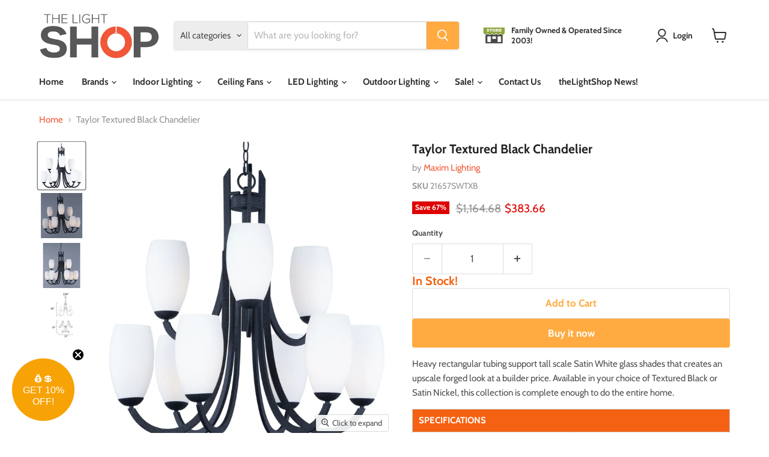

--- FILE ---
content_type: text/html; charset=utf-8
request_url: https://www.thelightshop.com/products/maxim-lighting-taylor-textured-black-chandelier-21657swtxb
body_size: 53334
content:
<!doctype html>
<html class="no-js no-touch" lang="en">
  <head>
 
<meta name="google-site-verification" content="cgVbvADs3Lzhy5ZG4uMnfrj5byKG_HP8UH03mAw7QEQ" />
  <script>
    window.Store = window.Store || {};
    window.Store.id = 2881912941;
  </script>
    <meta charset="utf-8">
    <meta http-equiv="x-ua-compatible" content="IE=edge">

    <!-- Google Tag Manager -->
<script>(function(w,d,s,l,i){w[l]=w[l]||[];w[l].push({'gtm.start':
new Date().getTime(),event:'gtm.js'});var f=d.getElementsByTagName(s)[0],
j=d.createElement(s),dl=l!='dataLayer'?'&l='+l:'';j.async=true;j.src=
'https://www.googletagmanager.com/gtm.js?id='+i+dl;f.parentNode.insertBefore(j,f);
})(window,document,'script','dataLayer','GTM-NHKXLGG9');</script>
<!-- End Google Tag Manager -->
    
    <link rel="preconnect" href="https://cdn.shopify.com">
    <link rel="preconnect" href="https://fonts.shopifycdn.com">
    <link rel="preconnect" href="https://v.shopify.com">
    <link rel="preconnect" href="https://cdn.shopifycloud.com">

    <title>Maxim Lighting Taylor Textured Black Chandelier 21657SWTXB | theLightShop</title>

    
      <meta name="description" content="Heavy rectangular tubing support tall scale Satin White glass shades that creates an upscale forged look at a builder price. Available in your choice of Textured Black or Satin Nickel, this collection is complete enough to do the entire home.">
    

    
  <link rel="shortcut icon" href="//www.thelightshop.com/cdn/shop/files/favicon_32x32.png?v=1676330484" type="image/png">


    
      <link rel="canonical" href="https://www.thelightshop.com/products/maxim-lighting-taylor-textured-black-chandelier-21657swtxb" />
    

    <meta name="viewport" content="width=device-width">

    
    















<meta property="og:site_name" content="theLightShop">
<meta property="og:url" content="https://www.thelightshop.com/products/maxim-lighting-taylor-textured-black-chandelier-21657swtxb">
<meta property="og:title" content="Taylor Textured Black Chandelier">
<meta property="og:type" content="website">
<meta property="og:description" content="Heavy rectangular tubing support tall scale Satin White glass shades that creates an upscale forged look at a builder price. Available in your choice of Textured Black or Satin Nickel, this collection is complete enough to do the entire home.">




    
    
    

    
    
    <meta
      property="og:image"
      content="https://www.thelightshop.com/cdn/shop/files/taylor-textured-black-chandelier-bulb-type-incandescent-chandelier-collection-taylor-entry-foyer-pendant-frame-finish-textured-chandeliers-maxim-lighting-522_1200x1200.jpg?v=1754552047"
    />
    <meta
      property="og:image:secure_url"
      content="https://www.thelightshop.com/cdn/shop/files/taylor-textured-black-chandelier-bulb-type-incandescent-chandelier-collection-taylor-entry-foyer-pendant-frame-finish-textured-chandeliers-maxim-lighting-522_1200x1200.jpg?v=1754552047"
    />
    <meta property="og:image:width" content="1200" />
    <meta property="og:image:height" content="1200" />
    
    
    <meta property="og:image:alt" content="Taylor Textured Black Chandelier - Chandeliers" />
  









  <meta name="twitter:site" content="@thelightshop">








<meta name="twitter:title" content="Maxim Lighting Taylor Textured Black Chandelier 21657SWTXB | theLightShop">
<meta name="twitter:description" content="Heavy rectangular tubing support tall scale Satin White glass shades that creates an upscale forged look at a builder price. Available in your choice of Textured Black or Satin Nickel, this collection is complete enough to do the entire home.">


    
    
    
      
      
      <meta name="twitter:card" content="summary">
    
    
    <meta
      property="twitter:image"
      content="https://www.thelightshop.com/cdn/shop/files/taylor-textured-black-chandelier-bulb-type-incandescent-chandelier-collection-taylor-entry-foyer-pendant-frame-finish-textured-chandeliers-maxim-lighting-522_1200x1200_crop_center.jpg?v=1754552047"
    />
    <meta property="twitter:image:width" content="1200" />
    <meta property="twitter:image:height" content="1200" />
    
    
    <meta property="twitter:image:alt" content="Taylor Textured Black Chandelier - Chandeliers" />
  



    <link rel="preload" href="//www.thelightshop.com/cdn/fonts/cabin/cabin_n7.255204a342bfdbc9ae2017bd4e6a90f8dbb2f561.woff2" as="font" crossorigin="anonymous">
    <link rel="preload" as="style" href="//www.thelightshop.com/cdn/shop/t/34/assets/theme.css?v=37254564180193491861759332586">

    <script>
  const boostSDAssetFileURL = "\/\/www.thelightshop.com\/cdn\/shop\/t\/34\/assets\/boost_sd_assets_file_url.gif?v=141002";
  window.boostSDAssetFileURL = boostSDAssetFileURL;

  if (window.boostSDAppConfig) {
    window.boostSDAppConfig.generalSettings.custom_js_asset_url = "//www.thelightshop.com/cdn/shop/t/34/assets/boost-sd-custom.js?v=168392211639943454101730156642";
    window.boostSDAppConfig.generalSettings.custom_css_asset_url = "//www.thelightshop.com/cdn/shop/t/34/assets/boost-sd-custom.css?v=72809539502277619291730152456";
  }

  
</script>

    <script>window.performance && window.performance.mark && window.performance.mark('shopify.content_for_header.start');</script><meta id="shopify-digital-wallet" name="shopify-digital-wallet" content="/2881912941/digital_wallets/dialog">
<link rel="alternate" type="application/json+oembed" href="https://www.thelightshop.com/products/maxim-lighting-taylor-textured-black-chandelier-21657swtxb.oembed">
<script async="async" src="/checkouts/internal/preloads.js?locale=en-US"></script>
<script id="shopify-features" type="application/json">{"accessToken":"c19746897050d4ea84b4ef67eaf73946","betas":["rich-media-storefront-analytics"],"domain":"www.thelightshop.com","predictiveSearch":true,"shopId":2881912941,"locale":"en"}</script>
<script>var Shopify = Shopify || {};
Shopify.shop = "tdcthelightshop.myshopify.com";
Shopify.locale = "en";
Shopify.currency = {"active":"USD","rate":"1.0"};
Shopify.country = "US";
Shopify.theme = {"name":"Empire | 102324","id":129658290285,"schema_name":"Empire","schema_version":"11.0.0","theme_store_id":838,"role":"main"};
Shopify.theme.handle = "null";
Shopify.theme.style = {"id":null,"handle":null};
Shopify.cdnHost = "www.thelightshop.com/cdn";
Shopify.routes = Shopify.routes || {};
Shopify.routes.root = "/";</script>
<script type="module">!function(o){(o.Shopify=o.Shopify||{}).modules=!0}(window);</script>
<script>!function(o){function n(){var o=[];function n(){o.push(Array.prototype.slice.apply(arguments))}return n.q=o,n}var t=o.Shopify=o.Shopify||{};t.loadFeatures=n(),t.autoloadFeatures=n()}(window);</script>
<script id="shop-js-analytics" type="application/json">{"pageType":"product"}</script>
<script defer="defer" async type="module" src="//www.thelightshop.com/cdn/shopifycloud/shop-js/modules/v2/client.init-shop-cart-sync_C5BV16lS.en.esm.js"></script>
<script defer="defer" async type="module" src="//www.thelightshop.com/cdn/shopifycloud/shop-js/modules/v2/chunk.common_CygWptCX.esm.js"></script>
<script type="module">
  await import("//www.thelightshop.com/cdn/shopifycloud/shop-js/modules/v2/client.init-shop-cart-sync_C5BV16lS.en.esm.js");
await import("//www.thelightshop.com/cdn/shopifycloud/shop-js/modules/v2/chunk.common_CygWptCX.esm.js");

  window.Shopify.SignInWithShop?.initShopCartSync?.({"fedCMEnabled":true,"windoidEnabled":true});

</script>
<script>(function() {
  var isLoaded = false;
  function asyncLoad() {
    if (isLoaded) return;
    isLoaded = true;
    var urls = ["https:\/\/www.pxucdn.com\/apps\/uso.js?shop=tdcthelightshop.myshopify.com","\/\/cdn.shopify.com\/proxy\/1c070adcbe481a50ee9253d4b3d714d44781bf74a0f741590fe416e98f0fcba7\/bingshoppingtool-t2app-prod.trafficmanager.net\/api\/ShopifyMT\/v1\/uet\/tracking_script?shop=tdcthelightshop.myshopify.com\u0026sp-cache-control=cHVibGljLCBtYXgtYWdlPTkwMA","https:\/\/cdn.hextom.com\/js\/emailcollectionbar.js?shop=tdcthelightshop.myshopify.com"];
    for (var i = 0; i < urls.length; i++) {
      var s = document.createElement('script');
      s.type = 'text/javascript';
      s.async = true;
      s.src = urls[i];
      var x = document.getElementsByTagName('script')[0];
      x.parentNode.insertBefore(s, x);
    }
  };
  if(window.attachEvent) {
    window.attachEvent('onload', asyncLoad);
  } else {
    window.addEventListener('load', asyncLoad, false);
  }
})();</script>
<script id="__st">var __st={"a":2881912941,"offset":-28800,"reqid":"b0fbf4d6-161b-41d2-b558-75865807d726-1768645758","pageurl":"www.thelightshop.com\/products\/maxim-lighting-taylor-textured-black-chandelier-21657swtxb","u":"0e4f3635472a","p":"product","rtyp":"product","rid":1670444449901};</script>
<script>window.ShopifyPaypalV4VisibilityTracking = true;</script>
<script id="captcha-bootstrap">!function(){'use strict';const t='contact',e='account',n='new_comment',o=[[t,t],['blogs',n],['comments',n],[t,'customer']],c=[[e,'customer_login'],[e,'guest_login'],[e,'recover_customer_password'],[e,'create_customer']],r=t=>t.map((([t,e])=>`form[action*='/${t}']:not([data-nocaptcha='true']) input[name='form_type'][value='${e}']`)).join(','),a=t=>()=>t?[...document.querySelectorAll(t)].map((t=>t.form)):[];function s(){const t=[...o],e=r(t);return a(e)}const i='password',u='form_key',d=['recaptcha-v3-token','g-recaptcha-response','h-captcha-response',i],f=()=>{try{return window.sessionStorage}catch{return}},m='__shopify_v',_=t=>t.elements[u];function p(t,e,n=!1){try{const o=window.sessionStorage,c=JSON.parse(o.getItem(e)),{data:r}=function(t){const{data:e,action:n}=t;return t[m]||n?{data:e,action:n}:{data:t,action:n}}(c);for(const[e,n]of Object.entries(r))t.elements[e]&&(t.elements[e].value=n);n&&o.removeItem(e)}catch(o){console.error('form repopulation failed',{error:o})}}const l='form_type',E='cptcha';function T(t){t.dataset[E]=!0}const w=window,h=w.document,L='Shopify',v='ce_forms',y='captcha';let A=!1;((t,e)=>{const n=(g='f06e6c50-85a8-45c8-87d0-21a2b65856fe',I='https://cdn.shopify.com/shopifycloud/storefront-forms-hcaptcha/ce_storefront_forms_captcha_hcaptcha.v1.5.2.iife.js',D={infoText:'Protected by hCaptcha',privacyText:'Privacy',termsText:'Terms'},(t,e,n)=>{const o=w[L][v],c=o.bindForm;if(c)return c(t,g,e,D).then(n);var r;o.q.push([[t,g,e,D],n]),r=I,A||(h.body.append(Object.assign(h.createElement('script'),{id:'captcha-provider',async:!0,src:r})),A=!0)});var g,I,D;w[L]=w[L]||{},w[L][v]=w[L][v]||{},w[L][v].q=[],w[L][y]=w[L][y]||{},w[L][y].protect=function(t,e){n(t,void 0,e),T(t)},Object.freeze(w[L][y]),function(t,e,n,w,h,L){const[v,y,A,g]=function(t,e,n){const i=e?o:[],u=t?c:[],d=[...i,...u],f=r(d),m=r(i),_=r(d.filter((([t,e])=>n.includes(e))));return[a(f),a(m),a(_),s()]}(w,h,L),I=t=>{const e=t.target;return e instanceof HTMLFormElement?e:e&&e.form},D=t=>v().includes(t);t.addEventListener('submit',(t=>{const e=I(t);if(!e)return;const n=D(e)&&!e.dataset.hcaptchaBound&&!e.dataset.recaptchaBound,o=_(e),c=g().includes(e)&&(!o||!o.value);(n||c)&&t.preventDefault(),c&&!n&&(function(t){try{if(!f())return;!function(t){const e=f();if(!e)return;const n=_(t);if(!n)return;const o=n.value;o&&e.removeItem(o)}(t);const e=Array.from(Array(32),(()=>Math.random().toString(36)[2])).join('');!function(t,e){_(t)||t.append(Object.assign(document.createElement('input'),{type:'hidden',name:u})),t.elements[u].value=e}(t,e),function(t,e){const n=f();if(!n)return;const o=[...t.querySelectorAll(`input[type='${i}']`)].map((({name:t})=>t)),c=[...d,...o],r={};for(const[a,s]of new FormData(t).entries())c.includes(a)||(r[a]=s);n.setItem(e,JSON.stringify({[m]:1,action:t.action,data:r}))}(t,e)}catch(e){console.error('failed to persist form',e)}}(e),e.submit())}));const S=(t,e)=>{t&&!t.dataset[E]&&(n(t,e.some((e=>e===t))),T(t))};for(const o of['focusin','change'])t.addEventListener(o,(t=>{const e=I(t);D(e)&&S(e,y())}));const B=e.get('form_key'),M=e.get(l),P=B&&M;t.addEventListener('DOMContentLoaded',(()=>{const t=y();if(P)for(const e of t)e.elements[l].value===M&&p(e,B);[...new Set([...A(),...v().filter((t=>'true'===t.dataset.shopifyCaptcha))])].forEach((e=>S(e,t)))}))}(h,new URLSearchParams(w.location.search),n,t,e,['guest_login'])})(!0,!0)}();</script>
<script integrity="sha256-4kQ18oKyAcykRKYeNunJcIwy7WH5gtpwJnB7kiuLZ1E=" data-source-attribution="shopify.loadfeatures" defer="defer" src="//www.thelightshop.com/cdn/shopifycloud/storefront/assets/storefront/load_feature-a0a9edcb.js" crossorigin="anonymous"></script>
<script data-source-attribution="shopify.dynamic_checkout.dynamic.init">var Shopify=Shopify||{};Shopify.PaymentButton=Shopify.PaymentButton||{isStorefrontPortableWallets:!0,init:function(){window.Shopify.PaymentButton.init=function(){};var t=document.createElement("script");t.src="https://www.thelightshop.com/cdn/shopifycloud/portable-wallets/latest/portable-wallets.en.js",t.type="module",document.head.appendChild(t)}};
</script>
<script data-source-attribution="shopify.dynamic_checkout.buyer_consent">
  function portableWalletsHideBuyerConsent(e){var t=document.getElementById("shopify-buyer-consent"),n=document.getElementById("shopify-subscription-policy-button");t&&n&&(t.classList.add("hidden"),t.setAttribute("aria-hidden","true"),n.removeEventListener("click",e))}function portableWalletsShowBuyerConsent(e){var t=document.getElementById("shopify-buyer-consent"),n=document.getElementById("shopify-subscription-policy-button");t&&n&&(t.classList.remove("hidden"),t.removeAttribute("aria-hidden"),n.addEventListener("click",e))}window.Shopify?.PaymentButton&&(window.Shopify.PaymentButton.hideBuyerConsent=portableWalletsHideBuyerConsent,window.Shopify.PaymentButton.showBuyerConsent=portableWalletsShowBuyerConsent);
</script>
<script>
  function portableWalletsCleanup(e){e&&e.src&&console.error("Failed to load portable wallets script "+e.src);var t=document.querySelectorAll("shopify-accelerated-checkout .shopify-payment-button__skeleton, shopify-accelerated-checkout-cart .wallet-cart-button__skeleton"),e=document.getElementById("shopify-buyer-consent");for(let e=0;e<t.length;e++)t[e].remove();e&&e.remove()}function portableWalletsNotLoadedAsModule(e){e instanceof ErrorEvent&&"string"==typeof e.message&&e.message.includes("import.meta")&&"string"==typeof e.filename&&e.filename.includes("portable-wallets")&&(window.removeEventListener("error",portableWalletsNotLoadedAsModule),window.Shopify.PaymentButton.failedToLoad=e,"loading"===document.readyState?document.addEventListener("DOMContentLoaded",window.Shopify.PaymentButton.init):window.Shopify.PaymentButton.init())}window.addEventListener("error",portableWalletsNotLoadedAsModule);
</script>

<script type="module" src="https://www.thelightshop.com/cdn/shopifycloud/portable-wallets/latest/portable-wallets.en.js" onError="portableWalletsCleanup(this)" crossorigin="anonymous"></script>
<script nomodule>
  document.addEventListener("DOMContentLoaded", portableWalletsCleanup);
</script>

<link id="shopify-accelerated-checkout-styles" rel="stylesheet" media="screen" href="https://www.thelightshop.com/cdn/shopifycloud/portable-wallets/latest/accelerated-checkout-backwards-compat.css" crossorigin="anonymous">
<style id="shopify-accelerated-checkout-cart">
        #shopify-buyer-consent {
  margin-top: 1em;
  display: inline-block;
  width: 100%;
}

#shopify-buyer-consent.hidden {
  display: none;
}

#shopify-subscription-policy-button {
  background: none;
  border: none;
  padding: 0;
  text-decoration: underline;
  font-size: inherit;
  cursor: pointer;
}

#shopify-subscription-policy-button::before {
  box-shadow: none;
}

      </style>

<script>window.performance && window.performance.mark && window.performance.mark('shopify.content_for_header.end');</script>

    <link href="//www.thelightshop.com/cdn/shop/t/34/assets/theme.css?v=37254564180193491861759332586" rel="stylesheet" type="text/css" media="all" />

    
      <link href="//www.thelightshop.com/cdn/shop/t/34/assets/ripple.css?v=100240391239311985871730152456" rel="stylesheet" type="text/css" media="all" />
    

    
    <script>
      window.Theme = window.Theme || {};
      window.Theme.version = '11.0.0';
      window.Theme.name = 'Empire';
      window.Theme.routes = {
        "root_url": "/",
        "account_url": "/account",
        "account_login_url": "/account/login",
        "account_logout_url": "/account/logout",
        "account_register_url": "/account/register",
        "account_addresses_url": "/account/addresses",
        "collections_url": "/collections",
        "all_products_collection_url": "/collections/all",
        "search_url": "/search",
        "predictive_search_url": "/search/suggest",
        "cart_url": "/cart",
        "cart_add_url": "/cart/add",
        "cart_change_url": "/cart/change",
        "cart_clear_url": "/cart/clear",
        "product_recommendations_url": "/recommendations/products",
      };
    </script>
    

  
        <!-- SlideRule Script Start -->
        <script name="sliderule-tracking" data-ot-ignore>
(function(){
	slideruleData = {
    "version":"v0.0.1",
    "referralExclusion":"/(paypal|visa|MasterCard|clicksafe|arcot\.com|geschuetzteinkaufen|checkout\.shopify\.com|checkout\.rechargeapps\.com|portal\.afterpay\.com|payfort)/",
    "googleSignals":true,
    "anonymizeIp":true,
    "productClicks":true,
    "persistentUserId":true,
    "hideBranding":false,
    "ecommerce":{"currencyCode":"USD",
    "impressions":[]},
    "pageType":"product",
	"destinations":{"google_analytics_4":{"measurementIds":["G-9E7GGYLC9Z"]}},
    "cookieUpdate":true
	}

	
		slideruleData.themeMode = "live"
	

	


	
	})();
</script>
<script async type="text/javascript" src=https://files.slideruletools.com/eluredils-g.js></script>
        <!-- SlideRule Script End -->
       <script type="text/javascript">
    (function(c,l,a,r,i,t,y){
        c[a]=c[a]||function(){(c[a].q=c[a].q||[]).push(arguments)};
        t=l.createElement(r);t.async=1;t.src="https://www.clarity.ms/tag/"+i;
        y=l.getElementsByTagName(r)[0];y.parentNode.insertBefore(t,y);
    })(window, document, "clarity", "script", "nv4cr1jg71");
</script>
<script>
/* --- Preserve UTM/GCLID across checkout for theLightShop --- */
(function() {
  var PARAMS = ['gclid','utm_source','utm_medium','utm_campaign','utm_id','utm_term','utm_content','fbclid','msclkid'];
  var COOKIE_NAME = 'tls_utm';
  var COOKIE_MAX_AGE = 60*60*24*90; // 90 days

  function readQuery() {
    var qs = new URLSearchParams(window.location.search);
    var out = {};
    PARAMS.forEach(function(k){ var v = qs.get(k); if (v) out[k] = v; });
    return out;
  }
  function getCookie(name){
    var m = document.cookie.match('(^|;)\\s*'+name+'\\s*=\\s*([^;]+)');
    return m ? decodeURIComponent(m.pop()) : '';
  }
  function setCookie(name, value){
    document.cookie = name + "=" + encodeURIComponent(value) + "; path=/; max-age=" + COOKIE_MAX_AGE + "; SameSite=Lax";
  }
  function merge(a,b){
    var o={}; Object.keys(a||{}).forEach(k=>o[k]=a[k]); Object.keys(b||{}).forEach(k=>o[k]=b[k]); return o;
  }

  // 1) Capture params on any landing page
  var incoming = readQuery();
  var stored   = {};
  try { stored = JSON.parse(getCookie(COOKIE_NAME) || localStorage.getItem(COOKIE_NAME) || '{}'); } catch(e){}
  var combined = Object.keys(incoming).length ? merge(stored, incoming) : stored;
  if (Object.keys(incoming).length){
    setCookie(COOKIE_NAME, JSON.stringify(combined));
    try { localStorage.setItem(COOKIE_NAME, JSON.stringify(combined)); } catch(e){}
  }

  // Helper: build a query string
  function buildQS(obj){
    var p = new URLSearchParams();
    Object.keys(obj||{}).forEach(k => p.append(k, obj[k]));
    return p.toString();
  }

  function applyToCheckoutLinks(){
    if (!combined || !Object.keys(combined).length) return;
    var qs = buildQS(combined);

    // 2a) Append to any link that goes to /checkout
    document.querySelectorAll('a[href*="/checkout"]').forEach(function(a){
      if (a.href.indexOf('?')>-1){ a.href += '&'+qs; } else { a.href += '?'+qs; }
    });

    // 2b) Append to cart forms that submit to /cart → checkout
    document.querySelectorAll('form[action="/cart"]').forEach(function(f){
      var act = f.getAttribute('action') || '/cart';
      f.setAttribute('action', act + (act.indexOf('?')>-1 ? '&' : '?') + qs);
      // Also push to cart attributes (so params land on the order even if URL gets stripped)
      Object.keys(combined).forEach(function(k){
        var input = document.createElement('input');
        input.type = 'hidden';
        input.name = 'attributes['+k+']';
        input.value = combined[k];
        f.appendChild(input);
      });
    });
  }

  document.addEventListener('DOMContentLoaded', applyToCheckoutLinks);
})();
</script>
<script>
/* --- Ensure UTM/GCLID are written to the cart before any checkout redirect --- */
(function(){
  var COOKIE_NAME = 'tls_utm';

  function getStored(){
    try {
      return JSON.parse(localStorage.getItem(COOKIE_NAME) || decodeURIComponent(document.cookie.split('; ').find(r=>r.startsWith(COOKIE_NAME+'='))?.split('=')[1]||'{}') || '{}');
    } catch(e){ return {}; }
  }
  function has(obj){ return obj && Object.keys(obj).length > 0; }

  async function saveAttrs(attrs){
    try {
      await fetch('/cart/update.js', {
        method:'POST',
        headers:{'Content-Type':'application/json'},
        body: JSON.stringify({ attributes: attrs })
      });
    } catch(e){}
  }

  function interceptAndPostThenGo(target){
    var attrs = getStored();
    if (!has(attrs)) return false;
    // stop default, write attributes, then continue
    event && event.preventDefault();
    Promise.resolve(saveAttrs(attrs)).finally(function(){
      var href = (target.getAttribute && target.getAttribute('href')) || target.form?.getAttribute('action') || '/checkout';
      window.location.href = href.indexOf('/checkout')>-1 ? href : '/checkout';
    });
    return true;
  }

  // Clicks on checkout triggers (buttons, inputs, anchors)
  document.addEventListener('click', function(e){
    var t = e.target.closest('a[href*="/checkout"],button[name="checkout"],input[name="checkout"],.ajaxcart__checkout,.cart__checkout');
    if (!t) return;
    interceptAndPostThenGo(t);
  }, true);

  // Form submits to /cart → checkout
  document.addEventListener('submit', function(e){
    var f = e.target;
    if (!f || !/\/cart/i.test(f.getAttribute('action')||'')) return;
    var attrs = getStored();
    if (!has(attrs)) return;
    e.preventDefault();
    Promise.resolve(saveAttrs(attrs)).finally(function(){ f.submit(); });
  }, true);
})();
</script>

<!-- BEGIN app block: shopify://apps/flair/blocks/init/51d5ae10-f90f-4540-9ec6-f09f14107bf4 --><!-- BEGIN app snippet: init --><script>  (function() {    function l(url, onload) {      var script = document.createElement("script");      script.src = url;      script.async = true;      script.onload = onload;      document.head.appendChild(script);    }function r() {        return new Promise((resolve) => {          if (document.readyState == "loading") {            document.addEventListener("DOMContentLoaded", () => resolve());          } else {            resolve();          }        });      }      function isg3() {        let k = "_flair_pv";        let v = new URLSearchParams(window.location.search).get(k);        if (v == "") {          localStorage.removeItem(k);          return false;        }        else if (v != null) {          let x = new Date().getTime() + 24 * 60 * 60 * 1000;          localStorage.setItem(k,`${v}:${x}`);          return true;        } else {          let sv = localStorage.getItem(k);          if (sv && Number(sv.split(":")[1]) > new Date().getTime()) {            return true;          }        }        localStorage.removeItem(k);        return false;      }function g2() {        l("https://cdn.shopify.com/extensions/019a7387-b640-7f63-aab2-9805ebe6be4c/flair-theme-app-38/assets/flair_gen2.js", () => {          r().then(() => {            let d ={"shop":{  "collection_handle":null,  "page_type":"product",  "product_id":"1670444449901",  "search_url":"\/search",  "_":1},"app":{  "refresh_on_init":true,"badge_variant_refresh":{"enabled":false,"type":"change","parent_selector":"","selector":"","delay":0},"banner_countdown_enabled":false,  "_":1}};            let c = "";            FlairApp.init(d);            if (c != "") {              let style = document.createElement("style");              style.textContent = c;              document.head.appendChild(style);            }          })        })      }function g3() {      let d ={"config":{  "storefront_token":null,  "_":1},"current":{"collection_id":"",  "country":"US",  "currency":"USD","money_format":"${{amount}}",  "page_type":"product",  "product_id":"1670444449901",  "shopify_domain":"tdcthelightshop.myshopify.com",  "_":1}};      l("https://cdn.shopify.com/extensions/019a7387-b640-7f63-aab2-9805ebe6be4c/flair-theme-app-38/assets/flair_gen3.js", () => {        FlairApp.init(d);      });    }if (isg3()) {        g3();        console.info(`Flair generation 3 preview is enabled. Click here to cancel: https://${window.location.host}/?_flair_pv=`)      } else {        g2();      }})()</script><!-- END app snippet --><!-- generated: 2026-01-17 02:29:19 -0800 -->

<!-- END app block --><!-- BEGIN app block: shopify://apps/judge-me-reviews/blocks/judgeme_core/61ccd3b1-a9f2-4160-9fe9-4fec8413e5d8 --><!-- Start of Judge.me Core -->






<link rel="dns-prefetch" href="https://cdnwidget.judge.me">
<link rel="dns-prefetch" href="https://cdn.judge.me">
<link rel="dns-prefetch" href="https://cdn1.judge.me">
<link rel="dns-prefetch" href="https://api.judge.me">

<script data-cfasync='false' class='jdgm-settings-script'>window.jdgmSettings={"pagination":5,"disable_web_reviews":false,"badge_no_review_text":"No reviews","badge_n_reviews_text":"{{ n }} review/reviews","badge_star_color":"#f77b09","hide_badge_preview_if_no_reviews":true,"badge_hide_text":false,"enforce_center_preview_badge":false,"widget_title":"Customer Reviews","widget_open_form_text":"Write a review","widget_close_form_text":"Cancel review","widget_refresh_page_text":"Refresh page","widget_summary_text":"Based on {{ number_of_reviews }} review/reviews","widget_no_review_text":"Be the first to write a review","widget_name_field_text":"Display name","widget_verified_name_field_text":"Verified Name (public)","widget_name_placeholder_text":"Display name","widget_required_field_error_text":"This field is required.","widget_email_field_text":"Email address","widget_verified_email_field_text":"Verified Email (private, can not be edited)","widget_email_placeholder_text":"Your email address","widget_email_field_error_text":"Please enter a valid email address.","widget_rating_field_text":"Rating","widget_review_title_field_text":"Review Title","widget_review_title_placeholder_text":"Give your review a title","widget_review_body_field_text":"Review content","widget_review_body_placeholder_text":"Start writing here...","widget_pictures_field_text":"Please Share!  Send us your Photos or Video!","widget_submit_review_text":"Submit Review","widget_submit_verified_review_text":"Submit Verified Review","widget_submit_success_msg_with_auto_publish":"Thank you! Please refresh the page in a few moments to see your review. You can remove or edit your review by logging into \u003ca href='https://judge.me/login' target='_blank' rel='nofollow noopener'\u003eJudge.me\u003c/a\u003e","widget_submit_success_msg_no_auto_publish":"Thank you! Your review will be published as soon as it is approved by the shop admin. You can remove or edit your review by logging into \u003ca href='https://judge.me/login' target='_blank' rel='nofollow noopener'\u003eJudge.me\u003c/a\u003e","widget_show_default_reviews_out_of_total_text":"Showing {{ n_reviews_shown }} out of {{ n_reviews }} reviews.","widget_show_all_link_text":"Show all","widget_show_less_link_text":"Show less","widget_author_said_text":"{{ reviewer_name }} said:","widget_days_text":"{{ n }} days ago","widget_weeks_text":"{{ n }} week/weeks ago","widget_months_text":"{{ n }} month/months ago","widget_years_text":"{{ n }} year/years ago","widget_yesterday_text":"Yesterday","widget_today_text":"Today","widget_replied_text":"\u003e\u003e {{ shop_name }} replied:","widget_read_more_text":"Read more","widget_reviewer_name_as_initial":"","widget_rating_filter_color":"#f98a07","widget_rating_filter_see_all_text":"See all reviews","widget_sorting_most_recent_text":"Most Recent","widget_sorting_highest_rating_text":"Highest Rating","widget_sorting_lowest_rating_text":"Lowest Rating","widget_sorting_with_pictures_text":"Only Pictures","widget_sorting_most_helpful_text":"Most Helpful","widget_open_question_form_text":"Ask a question","widget_reviews_subtab_text":"Reviews","widget_questions_subtab_text":"Questions","widget_question_label_text":"Question","widget_answer_label_text":"Answer","widget_question_placeholder_text":"Write your question here","widget_submit_question_text":"Submit Question","widget_question_submit_success_text":"Thank you for your question! We will notify you once it gets answered.","widget_star_color":"#f98a07","verified_badge_text":"Verified","verified_badge_bg_color":"","verified_badge_text_color":"","verified_badge_placement":"left-of-reviewer-name","widget_review_max_height":"","widget_hide_border":false,"widget_social_share":false,"widget_thumb":false,"widget_review_location_show":true,"widget_location_format":"country_iso_code","all_reviews_include_out_of_store_products":true,"all_reviews_out_of_store_text":"(out of store)","all_reviews_pagination":100,"all_reviews_product_name_prefix_text":"about","enable_review_pictures":true,"enable_question_anwser":true,"widget_theme":"leex","review_date_format":"mm/dd/yy","default_sort_method":"most-recent","widget_product_reviews_subtab_text":"Product Reviews","widget_shop_reviews_subtab_text":"Shop Reviews","widget_other_products_reviews_text":"Reviews for other products","widget_store_reviews_subtab_text":"Store reviews","widget_no_store_reviews_text":"This store hasn't received any reviews yet","widget_web_restriction_product_reviews_text":"This product hasn't received any reviews yet","widget_no_items_text":"No items found","widget_show_more_text":"Show more","widget_write_a_store_review_text":"Write a Store Review","widget_other_languages_heading":"Reviews in Other Languages","widget_translate_review_text":"Translate review to {{ language }}","widget_translating_review_text":"Translating...","widget_show_original_translation_text":"Show original ({{ language }})","widget_translate_review_failed_text":"Review couldn't be translated.","widget_translate_review_retry_text":"Retry","widget_translate_review_try_again_later_text":"Try again later","show_product_url_for_grouped_product":false,"widget_sorting_pictures_first_text":"Pictures First","show_pictures_on_all_rev_page_mobile":true,"show_pictures_on_all_rev_page_desktop":true,"floating_tab_hide_mobile_install_preference":false,"floating_tab_button_name":"Our Reviews","floating_tab_title":"Let customers speak for us","floating_tab_button_color":"","floating_tab_button_background_color":"","floating_tab_url":"","floating_tab_url_enabled":true,"floating_tab_tab_style":"text","all_reviews_text_badge_text":"Customers rate us {{ shop.metafields.judgeme.all_reviews_rating | round: 1 }}/5 based on {{ shop.metafields.judgeme.all_reviews_count }} reviews.","all_reviews_text_badge_text_branded_style":"{{ shop.metafields.judgeme.all_reviews_rating | round: 1 }} out of 5 stars based on {{ shop.metafields.judgeme.all_reviews_count }} reviews","is_all_reviews_text_badge_a_link":false,"show_stars_for_all_reviews_text_badge":true,"all_reviews_text_badge_url":"","all_reviews_text_style":"text","all_reviews_text_color_style":"judgeme_brand_color","all_reviews_text_color":"#108474","all_reviews_text_show_jm_brand":true,"featured_carousel_show_header":true,"featured_carousel_title":"Let customers speak for us","testimonials_carousel_title":"Customers are saying","videos_carousel_title":"Real customer stories","cards_carousel_title":"Customers are saying","featured_carousel_count_text":"from {{ n }} reviews","featured_carousel_add_link_to_all_reviews_page":false,"featured_carousel_url":"","featured_carousel_show_images":true,"featured_carousel_autoslide_interval":5,"featured_carousel_arrows_on_the_sides":false,"featured_carousel_height":250,"featured_carousel_width":80,"featured_carousel_image_size":0,"featured_carousel_image_height":250,"featured_carousel_arrow_color":"#eeeeee","verified_count_badge_style":"vintage","verified_count_badge_orientation":"horizontal","verified_count_badge_color_style":"judgeme_brand_color","verified_count_badge_color":"#108474","is_verified_count_badge_a_link":false,"verified_count_badge_url":"","verified_count_badge_show_jm_brand":true,"widget_rating_preset_default":5,"widget_first_sub_tab":"product-reviews","widget_show_histogram":true,"widget_histogram_use_custom_color":true,"widget_pagination_use_custom_color":false,"widget_star_use_custom_color":true,"widget_verified_badge_use_custom_color":false,"widget_write_review_use_custom_color":false,"picture_reminder_submit_button":"Upload Pictures","enable_review_videos":true,"mute_video_by_default":true,"widget_sorting_videos_first_text":"Videos First","widget_review_pending_text":"Pending","featured_carousel_items_for_large_screen":3,"social_share_options_order":"Facebook,Twitter","remove_microdata_snippet":true,"disable_json_ld":false,"enable_json_ld_products":false,"preview_badge_show_question_text":true,"preview_badge_no_question_text":"No questions","preview_badge_n_question_text":"{{ number_of_questions }} question/questions","qa_badge_show_icon":true,"qa_badge_position":"same-row","remove_judgeme_branding":true,"widget_add_search_bar":false,"widget_search_bar_placeholder":"Search","widget_sorting_verified_only_text":"Verified only","featured_carousel_theme":"default","featured_carousel_show_rating":true,"featured_carousel_show_title":true,"featured_carousel_show_body":true,"featured_carousel_show_date":false,"featured_carousel_show_reviewer":true,"featured_carousel_show_product":false,"featured_carousel_header_background_color":"#108474","featured_carousel_header_text_color":"#ffffff","featured_carousel_name_product_separator":"reviewed","featured_carousel_full_star_background":"#108474","featured_carousel_empty_star_background":"#dadada","featured_carousel_vertical_theme_background":"#f9fafb","featured_carousel_verified_badge_enable":false,"featured_carousel_verified_badge_color":"#108474","featured_carousel_border_style":"round","featured_carousel_review_line_length_limit":3,"featured_carousel_more_reviews_button_text":"Read more reviews","featured_carousel_view_product_button_text":"View product","all_reviews_page_load_reviews_on":"scroll","all_reviews_page_load_more_text":"Load More Reviews","disable_fb_tab_reviews":false,"enable_ajax_cdn_cache":false,"widget_public_name_text":"displayed publicly like","default_reviewer_name":"John Smith","default_reviewer_name_has_non_latin":true,"widget_reviewer_anonymous":"Anonymous","medals_widget_title":"Judge.me Review Medals","medals_widget_background_color":"#f9fafb","medals_widget_position":"footer_all_pages","medals_widget_border_color":"#f9fafb","medals_widget_verified_text_position":"left","medals_widget_use_monochromatic_version":false,"medals_widget_elements_color":"#108474","show_reviewer_avatar":true,"widget_invalid_yt_video_url_error_text":"Not a YouTube video URL","widget_max_length_field_error_text":"Please enter no more than {0} characters.","widget_show_country_flag":false,"widget_show_collected_via_shop_app":true,"widget_verified_by_shop_badge_style":"light","widget_verified_by_shop_text":"Verified by Shop","widget_show_photo_gallery":false,"widget_load_with_code_splitting":false,"widget_ugc_install_preference":false,"widget_ugc_title":"Made by us, Shared by you","widget_ugc_subtitle":"Tag us to see your picture featured in our page","widget_ugc_arrows_color":"#ffffff","widget_ugc_primary_button_text":"Buy Now","widget_ugc_primary_button_background_color":"#108474","widget_ugc_primary_button_text_color":"#ffffff","widget_ugc_primary_button_border_width":"0","widget_ugc_primary_button_border_style":"none","widget_ugc_primary_button_border_color":"#108474","widget_ugc_primary_button_border_radius":"25","widget_ugc_secondary_button_text":"Load More","widget_ugc_secondary_button_background_color":"#ffffff","widget_ugc_secondary_button_text_color":"#108474","widget_ugc_secondary_button_border_width":"2","widget_ugc_secondary_button_border_style":"solid","widget_ugc_secondary_button_border_color":"#108474","widget_ugc_secondary_button_border_radius":"25","widget_ugc_reviews_button_text":"View Reviews","widget_ugc_reviews_button_background_color":"#ffffff","widget_ugc_reviews_button_text_color":"#108474","widget_ugc_reviews_button_border_width":"2","widget_ugc_reviews_button_border_style":"solid","widget_ugc_reviews_button_border_color":"#108474","widget_ugc_reviews_button_border_radius":"25","widget_ugc_reviews_button_link_to":"judgeme-reviews-page","widget_ugc_show_post_date":true,"widget_ugc_max_width":"800","widget_rating_metafield_value_type":true,"widget_primary_color":"#108474","widget_enable_secondary_color":false,"widget_secondary_color":"#edf5f5","widget_summary_average_rating_text":"{{ average_rating }} out of 5","widget_media_grid_title":"Customer photos \u0026 videos","widget_media_grid_see_more_text":"See more","widget_round_style":false,"widget_show_product_medals":true,"widget_verified_by_judgeme_text":"Verified by Judge.me","widget_show_store_medals":true,"widget_verified_by_judgeme_text_in_store_medals":"Verified by Judge.me","widget_media_field_exceed_quantity_message":"Sorry, we can only accept {{ max_media }} for one review.","widget_media_field_exceed_limit_message":"{{ file_name }} is too large, please select a {{ media_type }} less than {{ size_limit }}MB.","widget_review_submitted_text":"Review Submitted!","widget_question_submitted_text":"Question Submitted!","widget_close_form_text_question":"Cancel","widget_write_your_answer_here_text":"Write your answer here","widget_enabled_branded_link":true,"widget_show_collected_by_judgeme":false,"widget_reviewer_name_color":"","widget_write_review_text_color":"","widget_write_review_bg_color":"","widget_collected_by_judgeme_text":"collected by Judge.me","widget_pagination_type":"standard","widget_load_more_text":"Load More","widget_load_more_color":"#108474","widget_full_review_text":"Full Review","widget_read_more_reviews_text":"Read More Reviews","widget_read_questions_text":"Read Questions","widget_questions_and_answers_text":"Questions \u0026 Answers","widget_verified_by_text":"Verified by","widget_verified_text":"Verified","widget_number_of_reviews_text":"{{ number_of_reviews }} reviews","widget_back_button_text":"Back","widget_next_button_text":"Next","widget_custom_forms_filter_button":"Filters","custom_forms_style":"vertical","widget_show_review_information":false,"how_reviews_are_collected":"How reviews are collected?","widget_show_review_keywords":false,"widget_gdpr_statement":"How we use your data: We'll only contact you about the review you left, and only if necessary. By submitting your review, you agree to Judge.me's \u003ca href='https://judge.me/terms' target='_blank' rel='nofollow noopener'\u003eterms\u003c/a\u003e, \u003ca href='https://judge.me/privacy' target='_blank' rel='nofollow noopener'\u003eprivacy\u003c/a\u003e and \u003ca href='https://judge.me/content-policy' target='_blank' rel='nofollow noopener'\u003econtent\u003c/a\u003e policies.","widget_multilingual_sorting_enabled":false,"widget_translate_review_content_enabled":false,"widget_translate_review_content_method":"manual","popup_widget_review_selection":"automatically_with_pictures","popup_widget_round_border_style":true,"popup_widget_show_title":true,"popup_widget_show_body":true,"popup_widget_show_reviewer":false,"popup_widget_show_product":true,"popup_widget_show_pictures":true,"popup_widget_use_review_picture":true,"popup_widget_show_on_home_page":true,"popup_widget_show_on_product_page":true,"popup_widget_show_on_collection_page":true,"popup_widget_show_on_cart_page":true,"popup_widget_position":"bottom_left","popup_widget_first_review_delay":5,"popup_widget_duration":5,"popup_widget_interval":5,"popup_widget_review_count":5,"popup_widget_hide_on_mobile":true,"review_snippet_widget_round_border_style":true,"review_snippet_widget_card_color":"#FFFFFF","review_snippet_widget_slider_arrows_background_color":"#FFFFFF","review_snippet_widget_slider_arrows_color":"#000000","review_snippet_widget_star_color":"#108474","show_product_variant":false,"all_reviews_product_variant_label_text":"Variant: ","widget_show_verified_branding":false,"widget_ai_summary_title":"Customers say","widget_ai_summary_disclaimer":"AI-powered review summary based on recent customer reviews","widget_show_ai_summary":false,"widget_show_ai_summary_bg":false,"widget_show_review_title_input":true,"redirect_reviewers_invited_via_email":"review_widget","request_store_review_after_product_review":false,"request_review_other_products_in_order":false,"review_form_color_scheme":"default","review_form_corner_style":"square","review_form_star_color":{},"review_form_text_color":"#333333","review_form_background_color":"#ffffff","review_form_field_background_color":"#fafafa","review_form_button_color":{},"review_form_button_text_color":"#ffffff","review_form_modal_overlay_color":"#000000","review_content_screen_title_text":"How would you rate this product?","review_content_introduction_text":"We would love it if you would share a bit about your experience.","store_review_form_title_text":"How would you rate this store?","store_review_form_introduction_text":"We would love it if you would share a bit about your experience.","show_review_guidance_text":true,"one_star_review_guidance_text":"Poor","five_star_review_guidance_text":"Great","customer_information_screen_title_text":"About you","customer_information_introduction_text":"Please tell us more about you.","custom_questions_screen_title_text":"Your experience in more detail","custom_questions_introduction_text":"Here are a few questions to help us understand more about your experience.","review_submitted_screen_title_text":"Thanks for your review!","review_submitted_screen_thank_you_text":"We are processing it and it will appear on the store soon.","review_submitted_screen_email_verification_text":"Please confirm your email by clicking the link we just sent you. This helps us keep reviews authentic.","review_submitted_request_store_review_text":"Would you like to share your experience of shopping with us?","review_submitted_review_other_products_text":"Would you like to review these products?","store_review_screen_title_text":"Would you like to share your experience of shopping with us?","store_review_introduction_text":"We value your feedback and use it to improve. Please share any thoughts or suggestions you have.","reviewer_media_screen_title_picture_text":"Share a picture","reviewer_media_introduction_picture_text":"Upload a photo to support your review.","reviewer_media_screen_title_video_text":"Share a video","reviewer_media_introduction_video_text":"Upload a video to support your review.","reviewer_media_screen_title_picture_or_video_text":"Share a picture or video","reviewer_media_introduction_picture_or_video_text":"Upload a photo or video to support your review.","reviewer_media_youtube_url_text":"Paste your Youtube URL here","advanced_settings_next_step_button_text":"Next","advanced_settings_close_review_button_text":"Close","modal_write_review_flow":false,"write_review_flow_required_text":"Required","write_review_flow_privacy_message_text":"We respect your privacy.","write_review_flow_anonymous_text":"Post review as anonymous","write_review_flow_visibility_text":"This won't be visible to other customers.","write_review_flow_multiple_selection_help_text":"Select as many as you like","write_review_flow_single_selection_help_text":"Select one option","write_review_flow_required_field_error_text":"This field is required","write_review_flow_invalid_email_error_text":"Please enter a valid email address","write_review_flow_max_length_error_text":"Max. {{ max_length }} characters.","write_review_flow_media_upload_text":"\u003cb\u003eClick to upload\u003c/b\u003e or drag and drop","write_review_flow_gdpr_statement":"We'll only contact you about your review if necessary. By submitting your review, you agree to our \u003ca href='https://judge.me/terms' target='_blank' rel='nofollow noopener'\u003eterms and conditions\u003c/a\u003e and \u003ca href='https://judge.me/privacy' target='_blank' rel='nofollow noopener'\u003eprivacy policy\u003c/a\u003e.","rating_only_reviews_enabled":false,"show_negative_reviews_help_screen":false,"new_review_flow_help_screen_rating_threshold":3,"negative_review_resolution_screen_title_text":"Tell us more","negative_review_resolution_text":"Your experience matters to us. If there were issues with your purchase, we're here to help. Feel free to reach out to us, we'd love the opportunity to make things right.","negative_review_resolution_button_text":"Contact us","negative_review_resolution_proceed_with_review_text":"Leave a review","negative_review_resolution_subject":"Issue with purchase from {{ shop_name }}.{{ order_name }}","preview_badge_collection_page_install_status":false,"widget_review_custom_css":"","preview_badge_custom_css":"","preview_badge_stars_count":"5-stars","featured_carousel_custom_css":"","floating_tab_custom_css":"","all_reviews_widget_custom_css":"","medals_widget_custom_css":"","verified_badge_custom_css":"","all_reviews_text_custom_css":"","transparency_badges_collected_via_store_invite":false,"transparency_badges_from_another_provider":false,"transparency_badges_collected_from_store_visitor":false,"transparency_badges_collected_by_verified_review_provider":false,"transparency_badges_earned_reward":false,"transparency_badges_collected_via_store_invite_text":"Review collected via store invitation","transparency_badges_from_another_provider_text":"Review collected from another provider","transparency_badges_collected_from_store_visitor_text":"Review collected from a store visitor","transparency_badges_written_in_google_text":"Review written in Google","transparency_badges_written_in_etsy_text":"Review written in Etsy","transparency_badges_written_in_shop_app_text":"Review written in Shop App","transparency_badges_earned_reward_text":"Review earned a reward for future purchase","product_review_widget_per_page":10,"widget_store_review_label_text":"Review about the store","checkout_comment_extension_title_on_product_page":"Customer Comments","checkout_comment_extension_num_latest_comment_show":5,"checkout_comment_extension_format":"name_and_timestamp","checkout_comment_customer_name":"last_initial","checkout_comment_comment_notification":true,"preview_badge_collection_page_install_preference":true,"preview_badge_home_page_install_preference":true,"preview_badge_product_page_install_preference":true,"review_widget_install_preference":"","review_carousel_install_preference":true,"floating_reviews_tab_install_preference":"bottom","verified_reviews_count_badge_install_preference":true,"all_reviews_text_install_preference":true,"review_widget_best_location":true,"judgeme_medals_install_preference":false,"review_widget_revamp_enabled":false,"review_widget_qna_enabled":false,"review_widget_header_theme":"minimal","review_widget_widget_title_enabled":true,"review_widget_header_text_size":"medium","review_widget_header_text_weight":"regular","review_widget_average_rating_style":"compact","review_widget_bar_chart_enabled":true,"review_widget_bar_chart_type":"numbers","review_widget_bar_chart_style":"standard","review_widget_expanded_media_gallery_enabled":false,"review_widget_reviews_section_theme":"standard","review_widget_image_style":"thumbnails","review_widget_review_image_ratio":"square","review_widget_stars_size":"medium","review_widget_verified_badge":"standard_text","review_widget_review_title_text_size":"medium","review_widget_review_text_size":"medium","review_widget_review_text_length":"medium","review_widget_number_of_columns_desktop":3,"review_widget_carousel_transition_speed":5,"review_widget_custom_questions_answers_display":"always","review_widget_button_text_color":"#FFFFFF","review_widget_text_color":"#000000","review_widget_lighter_text_color":"#7B7B7B","review_widget_corner_styling":"soft","review_widget_review_word_singular":"review","review_widget_review_word_plural":"reviews","review_widget_voting_label":"Helpful?","review_widget_shop_reply_label":"Reply from {{ shop_name }}:","review_widget_filters_title":"Filters","qna_widget_question_word_singular":"Question","qna_widget_question_word_plural":"Questions","qna_widget_answer_reply_label":"Answer from {{ answerer_name }}:","qna_content_screen_title_text":"Ask a question about this product","qna_widget_question_required_field_error_text":"Please enter your question.","qna_widget_flow_gdpr_statement":"We'll only contact you about your question if necessary. By submitting your question, you agree to our \u003ca href='https://judge.me/terms' target='_blank' rel='nofollow noopener'\u003eterms and conditions\u003c/a\u003e and \u003ca href='https://judge.me/privacy' target='_blank' rel='nofollow noopener'\u003eprivacy policy\u003c/a\u003e.","qna_widget_question_submitted_text":"Thanks for your question!","qna_widget_close_form_text_question":"Close","qna_widget_question_submit_success_text":"We’ll notify you by email when your question is answered.","all_reviews_widget_v2025_enabled":false,"all_reviews_widget_v2025_header_theme":"default","all_reviews_widget_v2025_widget_title_enabled":true,"all_reviews_widget_v2025_header_text_size":"medium","all_reviews_widget_v2025_header_text_weight":"regular","all_reviews_widget_v2025_average_rating_style":"compact","all_reviews_widget_v2025_bar_chart_enabled":true,"all_reviews_widget_v2025_bar_chart_type":"numbers","all_reviews_widget_v2025_bar_chart_style":"standard","all_reviews_widget_v2025_expanded_media_gallery_enabled":false,"all_reviews_widget_v2025_show_store_medals":true,"all_reviews_widget_v2025_show_photo_gallery":true,"all_reviews_widget_v2025_show_review_keywords":false,"all_reviews_widget_v2025_show_ai_summary":false,"all_reviews_widget_v2025_show_ai_summary_bg":false,"all_reviews_widget_v2025_add_search_bar":false,"all_reviews_widget_v2025_default_sort_method":"most-recent","all_reviews_widget_v2025_reviews_per_page":10,"all_reviews_widget_v2025_reviews_section_theme":"default","all_reviews_widget_v2025_image_style":"thumbnails","all_reviews_widget_v2025_review_image_ratio":"square","all_reviews_widget_v2025_stars_size":"medium","all_reviews_widget_v2025_verified_badge":"bold_badge","all_reviews_widget_v2025_review_title_text_size":"medium","all_reviews_widget_v2025_review_text_size":"medium","all_reviews_widget_v2025_review_text_length":"medium","all_reviews_widget_v2025_number_of_columns_desktop":3,"all_reviews_widget_v2025_carousel_transition_speed":5,"all_reviews_widget_v2025_custom_questions_answers_display":"always","all_reviews_widget_v2025_show_product_variant":false,"all_reviews_widget_v2025_show_reviewer_avatar":true,"all_reviews_widget_v2025_reviewer_name_as_initial":"","all_reviews_widget_v2025_review_location_show":false,"all_reviews_widget_v2025_location_format":"","all_reviews_widget_v2025_show_country_flag":false,"all_reviews_widget_v2025_verified_by_shop_badge_style":"light","all_reviews_widget_v2025_social_share":false,"all_reviews_widget_v2025_social_share_options_order":"Facebook,Twitter,LinkedIn,Pinterest","all_reviews_widget_v2025_pagination_type":"standard","all_reviews_widget_v2025_button_text_color":"#FFFFFF","all_reviews_widget_v2025_text_color":"#000000","all_reviews_widget_v2025_lighter_text_color":"#7B7B7B","all_reviews_widget_v2025_corner_styling":"soft","all_reviews_widget_v2025_title":"Customer reviews","all_reviews_widget_v2025_ai_summary_title":"Customers say about this store","all_reviews_widget_v2025_no_review_text":"Be the first to write a review","platform":"shopify","branding_url":"https://app.judge.me/reviews/stores/www.thelightshop.com","branding_text":"Powered by Judge.me","locale":"en","reply_name":"theLightShop","widget_version":"2.1","footer":true,"autopublish":false,"review_dates":true,"enable_custom_form":false,"shop_use_review_site":true,"shop_locale":"en","enable_multi_locales_translations":true,"show_review_title_input":true,"review_verification_email_status":"always","can_be_branded":false,"reply_name_text":"theLightShop"};</script> <style class='jdgm-settings-style'>.jdgm-xx{left:0}:not(.jdgm-prev-badge__stars)>.jdgm-star{color:#f98a07}.jdgm-histogram .jdgm-star.jdgm-star{color:#f98a07}.jdgm-preview-badge .jdgm-star.jdgm-star{color:#f77b09}.jdgm-histogram .jdgm-histogram__bar-content{background:#f98a07}.jdgm-histogram .jdgm-histogram__bar:after{background:#f98a07}.jdgm-prev-badge[data-average-rating='0.00']{display:none !important}.jdgm-author-all-initials{display:none !important}.jdgm-author-last-initial{display:none !important}.jdgm-rev-widg__title{visibility:hidden}.jdgm-rev-widg__summary-text{visibility:hidden}.jdgm-prev-badge__text{visibility:hidden}.jdgm-rev__replier:before{content:'theLightShop'}.jdgm-rev__prod-link-prefix:before{content:'about'}.jdgm-rev__variant-label:before{content:'Variant: '}.jdgm-rev__out-of-store-text:before{content:'(out of store)'}.jdgm-medals-section[data-from-snippet="true"]{display:none !important}.jdgm-ugc-media-wrapper[data-from-snippet="true"]{display:none !important}.jdgm-rev__transparency-badge[data-badge-type="review_collected_via_store_invitation"]{display:none !important}.jdgm-rev__transparency-badge[data-badge-type="review_collected_from_another_provider"]{display:none !important}.jdgm-rev__transparency-badge[data-badge-type="review_collected_from_store_visitor"]{display:none !important}.jdgm-rev__transparency-badge[data-badge-type="review_written_in_etsy"]{display:none !important}.jdgm-rev__transparency-badge[data-badge-type="review_written_in_google_business"]{display:none !important}.jdgm-rev__transparency-badge[data-badge-type="review_written_in_shop_app"]{display:none !important}.jdgm-rev__transparency-badge[data-badge-type="review_earned_for_future_purchase"]{display:none !important}
</style> <style class='jdgm-settings-style'></style> <script data-cfasync="false" type="text/javascript" async src="https://cdnwidget.judge.me/shopify_v2/leex.js" id="judgeme_widget_leex_js"></script>
<link id="judgeme_widget_leex_css" rel="stylesheet" type="text/css" media="nope!" onload="this.media='all'" href="https://cdnwidget.judge.me/shopify_v2/leex.css">

  
  
  
  <style class='jdgm-miracle-styles'>
  @-webkit-keyframes jdgm-spin{0%{-webkit-transform:rotate(0deg);-ms-transform:rotate(0deg);transform:rotate(0deg)}100%{-webkit-transform:rotate(359deg);-ms-transform:rotate(359deg);transform:rotate(359deg)}}@keyframes jdgm-spin{0%{-webkit-transform:rotate(0deg);-ms-transform:rotate(0deg);transform:rotate(0deg)}100%{-webkit-transform:rotate(359deg);-ms-transform:rotate(359deg);transform:rotate(359deg)}}@font-face{font-family:'JudgemeStar';src:url("[data-uri]") format("woff");font-weight:normal;font-style:normal}.jdgm-star{font-family:'JudgemeStar';display:inline !important;text-decoration:none !important;padding:0 4px 0 0 !important;margin:0 !important;font-weight:bold;opacity:1;-webkit-font-smoothing:antialiased;-moz-osx-font-smoothing:grayscale}.jdgm-star:hover{opacity:1}.jdgm-star:last-of-type{padding:0 !important}.jdgm-star.jdgm--on:before{content:"\e000"}.jdgm-star.jdgm--off:before{content:"\e001"}.jdgm-star.jdgm--half:before{content:"\e002"}.jdgm-widget *{margin:0;line-height:1.4;-webkit-box-sizing:border-box;-moz-box-sizing:border-box;box-sizing:border-box;-webkit-overflow-scrolling:touch}.jdgm-hidden{display:none !important;visibility:hidden !important}.jdgm-temp-hidden{display:none}.jdgm-spinner{width:40px;height:40px;margin:auto;border-radius:50%;border-top:2px solid #eee;border-right:2px solid #eee;border-bottom:2px solid #eee;border-left:2px solid #ccc;-webkit-animation:jdgm-spin 0.8s infinite linear;animation:jdgm-spin 0.8s infinite linear}.jdgm-prev-badge{display:block !important}

</style>


  
  
   


<script data-cfasync='false' class='jdgm-script'>
!function(e){window.jdgm=window.jdgm||{},jdgm.CDN_HOST="https://cdnwidget.judge.me/",jdgm.CDN_HOST_ALT="https://cdn2.judge.me/cdn/widget_frontend/",jdgm.API_HOST="https://api.judge.me/",jdgm.CDN_BASE_URL="https://cdn.shopify.com/extensions/019bc7fe-07a5-7fc5-85e3-4a4175980733/judgeme-extensions-296/assets/",
jdgm.docReady=function(d){(e.attachEvent?"complete"===e.readyState:"loading"!==e.readyState)?
setTimeout(d,0):e.addEventListener("DOMContentLoaded",d)},jdgm.loadCSS=function(d,t,o,a){
!o&&jdgm.loadCSS.requestedUrls.indexOf(d)>=0||(jdgm.loadCSS.requestedUrls.push(d),
(a=e.createElement("link")).rel="stylesheet",a.class="jdgm-stylesheet",a.media="nope!",
a.href=d,a.onload=function(){this.media="all",t&&setTimeout(t)},e.body.appendChild(a))},
jdgm.loadCSS.requestedUrls=[],jdgm.loadJS=function(e,d){var t=new XMLHttpRequest;
t.onreadystatechange=function(){4===t.readyState&&(Function(t.response)(),d&&d(t.response))},
t.open("GET",e),t.onerror=function(){if(e.indexOf(jdgm.CDN_HOST)===0&&jdgm.CDN_HOST_ALT!==jdgm.CDN_HOST){var f=e.replace(jdgm.CDN_HOST,jdgm.CDN_HOST_ALT);jdgm.loadJS(f,d)}},t.send()},jdgm.docReady((function(){(window.jdgmLoadCSS||e.querySelectorAll(
".jdgm-widget, .jdgm-all-reviews-page").length>0)&&(jdgmSettings.widget_load_with_code_splitting?
parseFloat(jdgmSettings.widget_version)>=3?jdgm.loadCSS(jdgm.CDN_HOST+"widget_v3/base.css"):
jdgm.loadCSS(jdgm.CDN_HOST+"widget/base.css"):jdgm.loadCSS(jdgm.CDN_HOST+"shopify_v2.css"),
jdgm.loadJS(jdgm.CDN_HOST+"loa"+"der.js"))}))}(document);
</script>
<noscript><link rel="stylesheet" type="text/css" media="all" href="https://cdnwidget.judge.me/shopify_v2.css"></noscript>

<!-- BEGIN app snippet: theme_fix_tags --><script>
  (function() {
    var jdgmThemeFixes = {"129658290285":{"html":"","css":".jdgm-rev__replier::before {\n    display: none !important;\n}","js":""}};
    if (!jdgmThemeFixes) return;
    var thisThemeFix = jdgmThemeFixes[Shopify.theme.id];
    if (!thisThemeFix) return;

    if (thisThemeFix.html) {
      document.addEventListener("DOMContentLoaded", function() {
        var htmlDiv = document.createElement('div');
        htmlDiv.classList.add('jdgm-theme-fix-html');
        htmlDiv.innerHTML = thisThemeFix.html;
        document.body.append(htmlDiv);
      });
    };

    if (thisThemeFix.css) {
      var styleTag = document.createElement('style');
      styleTag.classList.add('jdgm-theme-fix-style');
      styleTag.innerHTML = thisThemeFix.css;
      document.head.append(styleTag);
    };

    if (thisThemeFix.js) {
      var scriptTag = document.createElement('script');
      scriptTag.classList.add('jdgm-theme-fix-script');
      scriptTag.innerHTML = thisThemeFix.js;
      document.head.append(scriptTag);
    };
  })();
</script>
<!-- END app snippet -->
<!-- End of Judge.me Core -->



<!-- END app block --><!-- BEGIN app block: shopify://apps/klaviyo-email-marketing-sms/blocks/klaviyo-onsite-embed/2632fe16-c075-4321-a88b-50b567f42507 -->












  <script async src="https://static.klaviyo.com/onsite/js/WCq6d3/klaviyo.js?company_id=WCq6d3"></script>
  <script>!function(){if(!window.klaviyo){window._klOnsite=window._klOnsite||[];try{window.klaviyo=new Proxy({},{get:function(n,i){return"push"===i?function(){var n;(n=window._klOnsite).push.apply(n,arguments)}:function(){for(var n=arguments.length,o=new Array(n),w=0;w<n;w++)o[w]=arguments[w];var t="function"==typeof o[o.length-1]?o.pop():void 0,e=new Promise((function(n){window._klOnsite.push([i].concat(o,[function(i){t&&t(i),n(i)}]))}));return e}}})}catch(n){window.klaviyo=window.klaviyo||[],window.klaviyo.push=function(){var n;(n=window._klOnsite).push.apply(n,arguments)}}}}();</script>

  
    <script id="viewed_product">
      if (item == null) {
        var _learnq = _learnq || [];

        var MetafieldReviews = null
        var MetafieldYotpoRating = null
        var MetafieldYotpoCount = null
        var MetafieldLooxRating = null
        var MetafieldLooxCount = null
        var okendoProduct = null
        var okendoProductReviewCount = null
        var okendoProductReviewAverageValue = null
        try {
          // The following fields are used for Customer Hub recently viewed in order to add reviews.
          // This information is not part of __kla_viewed. Instead, it is part of __kla_viewed_reviewed_items
          MetafieldReviews = {};
          MetafieldYotpoRating = null
          MetafieldYotpoCount = null
          MetafieldLooxRating = null
          MetafieldLooxCount = null

          okendoProduct = null
          // If the okendo metafield is not legacy, it will error, which then requires the new json formatted data
          if (okendoProduct && 'error' in okendoProduct) {
            okendoProduct = null
          }
          okendoProductReviewCount = okendoProduct ? okendoProduct.reviewCount : null
          okendoProductReviewAverageValue = okendoProduct ? okendoProduct.reviewAverageValue : null
        } catch (error) {
          console.error('Error in Klaviyo onsite reviews tracking:', error);
        }

        var item = {
          Name: "Taylor Textured Black Chandelier",
          ProductID: 1670444449901,
          Categories: ["Black Chandeliers","Chandeliers","Maxim Chandeliers","Maxim Lighting","Maxim-In Stock"],
          ImageURL: "https://www.thelightshop.com/cdn/shop/files/taylor-textured-black-chandelier-bulb-type-incandescent-chandelier-collection-taylor-entry-foyer-pendant-frame-finish-textured-chandeliers-maxim-lighting-522_grande.jpg?v=1754552047",
          URL: "https://www.thelightshop.com/products/maxim-lighting-taylor-textured-black-chandelier-21657swtxb",
          Brand: "Maxim Lighting",
          Price: "$383.66",
          Value: "383.66",
          CompareAtPrice: "$1,164.68"
        };
        _learnq.push(['track', 'Viewed Product', item]);
        _learnq.push(['trackViewedItem', {
          Title: item.Name,
          ItemId: item.ProductID,
          Categories: item.Categories,
          ImageUrl: item.ImageURL,
          Url: item.URL,
          Metadata: {
            Brand: item.Brand,
            Price: item.Price,
            Value: item.Value,
            CompareAtPrice: item.CompareAtPrice
          },
          metafields:{
            reviews: MetafieldReviews,
            yotpo:{
              rating: MetafieldYotpoRating,
              count: MetafieldYotpoCount,
            },
            loox:{
              rating: MetafieldLooxRating,
              count: MetafieldLooxCount,
            },
            okendo: {
              rating: okendoProductReviewAverageValue,
              count: okendoProductReviewCount,
            }
          }
        }]);
      }
    </script>
  




  <script>
    window.klaviyoReviewsProductDesignMode = false
  </script>







<!-- END app block --><script src="https://cdn.shopify.com/extensions/019bc7fe-07a5-7fc5-85e3-4a4175980733/judgeme-extensions-296/assets/loader.js" type="text/javascript" defer="defer"></script>
<link href="https://monorail-edge.shopifysvc.com" rel="dns-prefetch">
<script>(function(){if ("sendBeacon" in navigator && "performance" in window) {try {var session_token_from_headers = performance.getEntriesByType('navigation')[0].serverTiming.find(x => x.name == '_s').description;} catch {var session_token_from_headers = undefined;}var session_cookie_matches = document.cookie.match(/_shopify_s=([^;]*)/);var session_token_from_cookie = session_cookie_matches && session_cookie_matches.length === 2 ? session_cookie_matches[1] : "";var session_token = session_token_from_headers || session_token_from_cookie || "";function handle_abandonment_event(e) {var entries = performance.getEntries().filter(function(entry) {return /monorail-edge.shopifysvc.com/.test(entry.name);});if (!window.abandonment_tracked && entries.length === 0) {window.abandonment_tracked = true;var currentMs = Date.now();var navigation_start = performance.timing.navigationStart;var payload = {shop_id: 2881912941,url: window.location.href,navigation_start,duration: currentMs - navigation_start,session_token,page_type: "product"};window.navigator.sendBeacon("https://monorail-edge.shopifysvc.com/v1/produce", JSON.stringify({schema_id: "online_store_buyer_site_abandonment/1.1",payload: payload,metadata: {event_created_at_ms: currentMs,event_sent_at_ms: currentMs}}));}}window.addEventListener('pagehide', handle_abandonment_event);}}());</script>
<script id="web-pixels-manager-setup">(function e(e,d,r,n,o){if(void 0===o&&(o={}),!Boolean(null===(a=null===(i=window.Shopify)||void 0===i?void 0:i.analytics)||void 0===a?void 0:a.replayQueue)){var i,a;window.Shopify=window.Shopify||{};var t=window.Shopify;t.analytics=t.analytics||{};var s=t.analytics;s.replayQueue=[],s.publish=function(e,d,r){return s.replayQueue.push([e,d,r]),!0};try{self.performance.mark("wpm:start")}catch(e){}var l=function(){var e={modern:/Edge?\/(1{2}[4-9]|1[2-9]\d|[2-9]\d{2}|\d{4,})\.\d+(\.\d+|)|Firefox\/(1{2}[4-9]|1[2-9]\d|[2-9]\d{2}|\d{4,})\.\d+(\.\d+|)|Chrom(ium|e)\/(9{2}|\d{3,})\.\d+(\.\d+|)|(Maci|X1{2}).+ Version\/(15\.\d+|(1[6-9]|[2-9]\d|\d{3,})\.\d+)([,.]\d+|)( \(\w+\)|)( Mobile\/\w+|) Safari\/|Chrome.+OPR\/(9{2}|\d{3,})\.\d+\.\d+|(CPU[ +]OS|iPhone[ +]OS|CPU[ +]iPhone|CPU IPhone OS|CPU iPad OS)[ +]+(15[._]\d+|(1[6-9]|[2-9]\d|\d{3,})[._]\d+)([._]\d+|)|Android:?[ /-](13[3-9]|1[4-9]\d|[2-9]\d{2}|\d{4,})(\.\d+|)(\.\d+|)|Android.+Firefox\/(13[5-9]|1[4-9]\d|[2-9]\d{2}|\d{4,})\.\d+(\.\d+|)|Android.+Chrom(ium|e)\/(13[3-9]|1[4-9]\d|[2-9]\d{2}|\d{4,})\.\d+(\.\d+|)|SamsungBrowser\/([2-9]\d|\d{3,})\.\d+/,legacy:/Edge?\/(1[6-9]|[2-9]\d|\d{3,})\.\d+(\.\d+|)|Firefox\/(5[4-9]|[6-9]\d|\d{3,})\.\d+(\.\d+|)|Chrom(ium|e)\/(5[1-9]|[6-9]\d|\d{3,})\.\d+(\.\d+|)([\d.]+$|.*Safari\/(?![\d.]+ Edge\/[\d.]+$))|(Maci|X1{2}).+ Version\/(10\.\d+|(1[1-9]|[2-9]\d|\d{3,})\.\d+)([,.]\d+|)( \(\w+\)|)( Mobile\/\w+|) Safari\/|Chrome.+OPR\/(3[89]|[4-9]\d|\d{3,})\.\d+\.\d+|(CPU[ +]OS|iPhone[ +]OS|CPU[ +]iPhone|CPU IPhone OS|CPU iPad OS)[ +]+(10[._]\d+|(1[1-9]|[2-9]\d|\d{3,})[._]\d+)([._]\d+|)|Android:?[ /-](13[3-9]|1[4-9]\d|[2-9]\d{2}|\d{4,})(\.\d+|)(\.\d+|)|Mobile Safari.+OPR\/([89]\d|\d{3,})\.\d+\.\d+|Android.+Firefox\/(13[5-9]|1[4-9]\d|[2-9]\d{2}|\d{4,})\.\d+(\.\d+|)|Android.+Chrom(ium|e)\/(13[3-9]|1[4-9]\d|[2-9]\d{2}|\d{4,})\.\d+(\.\d+|)|Android.+(UC? ?Browser|UCWEB|U3)[ /]?(15\.([5-9]|\d{2,})|(1[6-9]|[2-9]\d|\d{3,})\.\d+)\.\d+|SamsungBrowser\/(5\.\d+|([6-9]|\d{2,})\.\d+)|Android.+MQ{2}Browser\/(14(\.(9|\d{2,})|)|(1[5-9]|[2-9]\d|\d{3,})(\.\d+|))(\.\d+|)|K[Aa][Ii]OS\/(3\.\d+|([4-9]|\d{2,})\.\d+)(\.\d+|)/},d=e.modern,r=e.legacy,n=navigator.userAgent;return n.match(d)?"modern":n.match(r)?"legacy":"unknown"}(),u="modern"===l?"modern":"legacy",c=(null!=n?n:{modern:"",legacy:""})[u],f=function(e){return[e.baseUrl,"/wpm","/b",e.hashVersion,"modern"===e.buildTarget?"m":"l",".js"].join("")}({baseUrl:d,hashVersion:r,buildTarget:u}),m=function(e){var d=e.version,r=e.bundleTarget,n=e.surface,o=e.pageUrl,i=e.monorailEndpoint;return{emit:function(e){var a=e.status,t=e.errorMsg,s=(new Date).getTime(),l=JSON.stringify({metadata:{event_sent_at_ms:s},events:[{schema_id:"web_pixels_manager_load/3.1",payload:{version:d,bundle_target:r,page_url:o,status:a,surface:n,error_msg:t},metadata:{event_created_at_ms:s}}]});if(!i)return console&&console.warn&&console.warn("[Web Pixels Manager] No Monorail endpoint provided, skipping logging."),!1;try{return self.navigator.sendBeacon.bind(self.navigator)(i,l)}catch(e){}var u=new XMLHttpRequest;try{return u.open("POST",i,!0),u.setRequestHeader("Content-Type","text/plain"),u.send(l),!0}catch(e){return console&&console.warn&&console.warn("[Web Pixels Manager] Got an unhandled error while logging to Monorail."),!1}}}}({version:r,bundleTarget:l,surface:e.surface,pageUrl:self.location.href,monorailEndpoint:e.monorailEndpoint});try{o.browserTarget=l,function(e){var d=e.src,r=e.async,n=void 0===r||r,o=e.onload,i=e.onerror,a=e.sri,t=e.scriptDataAttributes,s=void 0===t?{}:t,l=document.createElement("script"),u=document.querySelector("head"),c=document.querySelector("body");if(l.async=n,l.src=d,a&&(l.integrity=a,l.crossOrigin="anonymous"),s)for(var f in s)if(Object.prototype.hasOwnProperty.call(s,f))try{l.dataset[f]=s[f]}catch(e){}if(o&&l.addEventListener("load",o),i&&l.addEventListener("error",i),u)u.appendChild(l);else{if(!c)throw new Error("Did not find a head or body element to append the script");c.appendChild(l)}}({src:f,async:!0,onload:function(){if(!function(){var e,d;return Boolean(null===(d=null===(e=window.Shopify)||void 0===e?void 0:e.analytics)||void 0===d?void 0:d.initialized)}()){var d=window.webPixelsManager.init(e)||void 0;if(d){var r=window.Shopify.analytics;r.replayQueue.forEach((function(e){var r=e[0],n=e[1],o=e[2];d.publishCustomEvent(r,n,o)})),r.replayQueue=[],r.publish=d.publishCustomEvent,r.visitor=d.visitor,r.initialized=!0}}},onerror:function(){return m.emit({status:"failed",errorMsg:"".concat(f," has failed to load")})},sri:function(e){var d=/^sha384-[A-Za-z0-9+/=]+$/;return"string"==typeof e&&d.test(e)}(c)?c:"",scriptDataAttributes:o}),m.emit({status:"loading"})}catch(e){m.emit({status:"failed",errorMsg:(null==e?void 0:e.message)||"Unknown error"})}}})({shopId: 2881912941,storefrontBaseUrl: "https://www.thelightshop.com",extensionsBaseUrl: "https://extensions.shopifycdn.com/cdn/shopifycloud/web-pixels-manager",monorailEndpoint: "https://monorail-edge.shopifysvc.com/unstable/produce_batch",surface: "storefront-renderer",enabledBetaFlags: ["2dca8a86"],webPixelsConfigList: [{"id":"1239089261","configuration":"{\"accountID\":\"WCq6d3\",\"webPixelConfig\":\"eyJlbmFibGVBZGRlZFRvQ2FydEV2ZW50cyI6IHRydWV9\"}","eventPayloadVersion":"v1","runtimeContext":"STRICT","scriptVersion":"524f6c1ee37bacdca7657a665bdca589","type":"APP","apiClientId":123074,"privacyPurposes":["ANALYTICS","MARKETING"],"dataSharingAdjustments":{"protectedCustomerApprovalScopes":["read_customer_address","read_customer_email","read_customer_name","read_customer_personal_data","read_customer_phone"]}},{"id":"738230381","configuration":"{\"webPixelName\":\"Judge.me\"}","eventPayloadVersion":"v1","runtimeContext":"STRICT","scriptVersion":"34ad157958823915625854214640f0bf","type":"APP","apiClientId":683015,"privacyPurposes":["ANALYTICS"],"dataSharingAdjustments":{"protectedCustomerApprovalScopes":["read_customer_email","read_customer_name","read_customer_personal_data","read_customer_phone"]}},{"id":"717455469","configuration":"{\"shopId\":\"tdcthelightshop.myshopify.com\"}","eventPayloadVersion":"v1","runtimeContext":"STRICT","scriptVersion":"674c31de9c131805829c42a983792da6","type":"APP","apiClientId":2753413,"privacyPurposes":["ANALYTICS","MARKETING","SALE_OF_DATA"],"dataSharingAdjustments":{"protectedCustomerApprovalScopes":["read_customer_address","read_customer_email","read_customer_name","read_customer_personal_data","read_customer_phone"]}},{"id":"160104557","configuration":"{\"tagID\":\"2613323409913\"}","eventPayloadVersion":"v1","runtimeContext":"STRICT","scriptVersion":"18031546ee651571ed29edbe71a3550b","type":"APP","apiClientId":3009811,"privacyPurposes":["ANALYTICS","MARKETING","SALE_OF_DATA"],"dataSharingAdjustments":{"protectedCustomerApprovalScopes":["read_customer_address","read_customer_email","read_customer_name","read_customer_personal_data","read_customer_phone"]}},{"id":"119865453","configuration":"{\"measurementIds\":\"G-9E7GGYLC9Z\"}","eventPayloadVersion":"v1","runtimeContext":"STRICT","scriptVersion":"7aaae93c56736e9df275e05ad7cdcadf","type":"APP","apiClientId":3542712321,"privacyPurposes":["ANALYTICS","MARKETING","SALE_OF_DATA"],"dataSharingAdjustments":{"protectedCustomerApprovalScopes":["read_customer_address","read_customer_email","read_customer_name","read_customer_personal_data","read_customer_phone"]}},{"id":"92307565","eventPayloadVersion":"1","runtimeContext":"LAX","scriptVersion":"1","type":"CUSTOM","privacyPurposes":["ANALYTICS","MARKETING","SALE_OF_DATA"],"name":"Google Ads Purchase"},{"id":"shopify-app-pixel","configuration":"{}","eventPayloadVersion":"v1","runtimeContext":"STRICT","scriptVersion":"0450","apiClientId":"shopify-pixel","type":"APP","privacyPurposes":["ANALYTICS","MARKETING"]},{"id":"shopify-custom-pixel","eventPayloadVersion":"v1","runtimeContext":"LAX","scriptVersion":"0450","apiClientId":"shopify-pixel","type":"CUSTOM","privacyPurposes":["ANALYTICS","MARKETING"]}],isMerchantRequest: false,initData: {"shop":{"name":"theLightShop","paymentSettings":{"currencyCode":"USD"},"myshopifyDomain":"tdcthelightshop.myshopify.com","countryCode":"US","storefrontUrl":"https:\/\/www.thelightshop.com"},"customer":null,"cart":null,"checkout":null,"productVariants":[{"price":{"amount":383.66,"currencyCode":"USD"},"product":{"title":"Taylor Textured Black Chandelier","vendor":"Maxim Lighting","id":"1670444449901","untranslatedTitle":"Taylor Textured Black Chandelier","url":"\/products\/maxim-lighting-taylor-textured-black-chandelier-21657swtxb","type":"Chandeliers"},"id":"30197422719085","image":{"src":"\/\/www.thelightshop.com\/cdn\/shop\/files\/taylor-textured-black-chandelier-bulb-type-incandescent-chandelier-collection-taylor-entry-foyer-pendant-frame-finish-textured-chandeliers-maxim-lighting-522.jpg?v=1754552047"},"sku":"21657SWTXB","title":"Default Title","untranslatedTitle":"Default Title"}],"purchasingCompany":null},},"https://www.thelightshop.com/cdn","fcfee988w5aeb613cpc8e4bc33m6693e112",{"modern":"","legacy":""},{"shopId":"2881912941","storefrontBaseUrl":"https:\/\/www.thelightshop.com","extensionBaseUrl":"https:\/\/extensions.shopifycdn.com\/cdn\/shopifycloud\/web-pixels-manager","surface":"storefront-renderer","enabledBetaFlags":"[\"2dca8a86\"]","isMerchantRequest":"false","hashVersion":"fcfee988w5aeb613cpc8e4bc33m6693e112","publish":"custom","events":"[[\"page_viewed\",{}],[\"product_viewed\",{\"productVariant\":{\"price\":{\"amount\":383.66,\"currencyCode\":\"USD\"},\"product\":{\"title\":\"Taylor Textured Black Chandelier\",\"vendor\":\"Maxim Lighting\",\"id\":\"1670444449901\",\"untranslatedTitle\":\"Taylor Textured Black Chandelier\",\"url\":\"\/products\/maxim-lighting-taylor-textured-black-chandelier-21657swtxb\",\"type\":\"Chandeliers\"},\"id\":\"30197422719085\",\"image\":{\"src\":\"\/\/www.thelightshop.com\/cdn\/shop\/files\/taylor-textured-black-chandelier-bulb-type-incandescent-chandelier-collection-taylor-entry-foyer-pendant-frame-finish-textured-chandeliers-maxim-lighting-522.jpg?v=1754552047\"},\"sku\":\"21657SWTXB\",\"title\":\"Default Title\",\"untranslatedTitle\":\"Default Title\"}}]]"});</script><script>
  window.ShopifyAnalytics = window.ShopifyAnalytics || {};
  window.ShopifyAnalytics.meta = window.ShopifyAnalytics.meta || {};
  window.ShopifyAnalytics.meta.currency = 'USD';
  var meta = {"product":{"id":1670444449901,"gid":"gid:\/\/shopify\/Product\/1670444449901","vendor":"Maxim Lighting","type":"Chandeliers","handle":"maxim-lighting-taylor-textured-black-chandelier-21657swtxb","variants":[{"id":30197422719085,"price":38366,"name":"Taylor Textured Black Chandelier","public_title":null,"sku":"21657SWTXB"}],"remote":false},"page":{"pageType":"product","resourceType":"product","resourceId":1670444449901,"requestId":"b0fbf4d6-161b-41d2-b558-75865807d726-1768645758"}};
  for (var attr in meta) {
    window.ShopifyAnalytics.meta[attr] = meta[attr];
  }
</script>
<script class="analytics">
  (function () {
    var customDocumentWrite = function(content) {
      var jquery = null;

      if (window.jQuery) {
        jquery = window.jQuery;
      } else if (window.Checkout && window.Checkout.$) {
        jquery = window.Checkout.$;
      }

      if (jquery) {
        jquery('body').append(content);
      }
    };

    var hasLoggedConversion = function(token) {
      if (token) {
        return document.cookie.indexOf('loggedConversion=' + token) !== -1;
      }
      return false;
    }

    var setCookieIfConversion = function(token) {
      if (token) {
        var twoMonthsFromNow = new Date(Date.now());
        twoMonthsFromNow.setMonth(twoMonthsFromNow.getMonth() + 2);

        document.cookie = 'loggedConversion=' + token + '; expires=' + twoMonthsFromNow;
      }
    }

    var trekkie = window.ShopifyAnalytics.lib = window.trekkie = window.trekkie || [];
    if (trekkie.integrations) {
      return;
    }
    trekkie.methods = [
      'identify',
      'page',
      'ready',
      'track',
      'trackForm',
      'trackLink'
    ];
    trekkie.factory = function(method) {
      return function() {
        var args = Array.prototype.slice.call(arguments);
        args.unshift(method);
        trekkie.push(args);
        return trekkie;
      };
    };
    for (var i = 0; i < trekkie.methods.length; i++) {
      var key = trekkie.methods[i];
      trekkie[key] = trekkie.factory(key);
    }
    trekkie.load = function(config) {
      trekkie.config = config || {};
      trekkie.config.initialDocumentCookie = document.cookie;
      var first = document.getElementsByTagName('script')[0];
      var script = document.createElement('script');
      script.type = 'text/javascript';
      script.onerror = function(e) {
        var scriptFallback = document.createElement('script');
        scriptFallback.type = 'text/javascript';
        scriptFallback.onerror = function(error) {
                var Monorail = {
      produce: function produce(monorailDomain, schemaId, payload) {
        var currentMs = new Date().getTime();
        var event = {
          schema_id: schemaId,
          payload: payload,
          metadata: {
            event_created_at_ms: currentMs,
            event_sent_at_ms: currentMs
          }
        };
        return Monorail.sendRequest("https://" + monorailDomain + "/v1/produce", JSON.stringify(event));
      },
      sendRequest: function sendRequest(endpointUrl, payload) {
        // Try the sendBeacon API
        if (window && window.navigator && typeof window.navigator.sendBeacon === 'function' && typeof window.Blob === 'function' && !Monorail.isIos12()) {
          var blobData = new window.Blob([payload], {
            type: 'text/plain'
          });

          if (window.navigator.sendBeacon(endpointUrl, blobData)) {
            return true;
          } // sendBeacon was not successful

        } // XHR beacon

        var xhr = new XMLHttpRequest();

        try {
          xhr.open('POST', endpointUrl);
          xhr.setRequestHeader('Content-Type', 'text/plain');
          xhr.send(payload);
        } catch (e) {
          console.log(e);
        }

        return false;
      },
      isIos12: function isIos12() {
        return window.navigator.userAgent.lastIndexOf('iPhone; CPU iPhone OS 12_') !== -1 || window.navigator.userAgent.lastIndexOf('iPad; CPU OS 12_') !== -1;
      }
    };
    Monorail.produce('monorail-edge.shopifysvc.com',
      'trekkie_storefront_load_errors/1.1',
      {shop_id: 2881912941,
      theme_id: 129658290285,
      app_name: "storefront",
      context_url: window.location.href,
      source_url: "//www.thelightshop.com/cdn/s/trekkie.storefront.cd680fe47e6c39ca5d5df5f0a32d569bc48c0f27.min.js"});

        };
        scriptFallback.async = true;
        scriptFallback.src = '//www.thelightshop.com/cdn/s/trekkie.storefront.cd680fe47e6c39ca5d5df5f0a32d569bc48c0f27.min.js';
        first.parentNode.insertBefore(scriptFallback, first);
      };
      script.async = true;
      script.src = '//www.thelightshop.com/cdn/s/trekkie.storefront.cd680fe47e6c39ca5d5df5f0a32d569bc48c0f27.min.js';
      first.parentNode.insertBefore(script, first);
    };
    trekkie.load(
      {"Trekkie":{"appName":"storefront","development":false,"defaultAttributes":{"shopId":2881912941,"isMerchantRequest":null,"themeId":129658290285,"themeCityHash":"9019280798972474511","contentLanguage":"en","currency":"USD","eventMetadataId":"533c734d-7e41-477f-af49-91b78de484c9"},"isServerSideCookieWritingEnabled":true,"monorailRegion":"shop_domain","enabledBetaFlags":["65f19447"]},"Session Attribution":{},"S2S":{"facebookCapiEnabled":false,"source":"trekkie-storefront-renderer","apiClientId":580111}}
    );

    var loaded = false;
    trekkie.ready(function() {
      if (loaded) return;
      loaded = true;

      window.ShopifyAnalytics.lib = window.trekkie;

      var originalDocumentWrite = document.write;
      document.write = customDocumentWrite;
      try { window.ShopifyAnalytics.merchantGoogleAnalytics.call(this); } catch(error) {};
      document.write = originalDocumentWrite;

      window.ShopifyAnalytics.lib.page(null,{"pageType":"product","resourceType":"product","resourceId":1670444449901,"requestId":"b0fbf4d6-161b-41d2-b558-75865807d726-1768645758","shopifyEmitted":true});

      var match = window.location.pathname.match(/checkouts\/(.+)\/(thank_you|post_purchase)/)
      var token = match? match[1]: undefined;
      if (!hasLoggedConversion(token)) {
        setCookieIfConversion(token);
        window.ShopifyAnalytics.lib.track("Viewed Product",{"currency":"USD","variantId":30197422719085,"productId":1670444449901,"productGid":"gid:\/\/shopify\/Product\/1670444449901","name":"Taylor Textured Black Chandelier","price":"383.66","sku":"21657SWTXB","brand":"Maxim Lighting","variant":null,"category":"Chandeliers","nonInteraction":true,"remote":false},undefined,undefined,{"shopifyEmitted":true});
      window.ShopifyAnalytics.lib.track("monorail:\/\/trekkie_storefront_viewed_product\/1.1",{"currency":"USD","variantId":30197422719085,"productId":1670444449901,"productGid":"gid:\/\/shopify\/Product\/1670444449901","name":"Taylor Textured Black Chandelier","price":"383.66","sku":"21657SWTXB","brand":"Maxim Lighting","variant":null,"category":"Chandeliers","nonInteraction":true,"remote":false,"referer":"https:\/\/www.thelightshop.com\/products\/maxim-lighting-taylor-textured-black-chandelier-21657swtxb"});
      }
    });


        var eventsListenerScript = document.createElement('script');
        eventsListenerScript.async = true;
        eventsListenerScript.src = "//www.thelightshop.com/cdn/shopifycloud/storefront/assets/shop_events_listener-3da45d37.js";
        document.getElementsByTagName('head')[0].appendChild(eventsListenerScript);

})();</script>
  <script>
  if (!window.ga || (window.ga && typeof window.ga !== 'function')) {
    window.ga = function ga() {
      (window.ga.q = window.ga.q || []).push(arguments);
      if (window.Shopify && window.Shopify.analytics && typeof window.Shopify.analytics.publish === 'function') {
        window.Shopify.analytics.publish("ga_stub_called", {}, {sendTo: "google_osp_migration"});
      }
      console.error("Shopify's Google Analytics stub called with:", Array.from(arguments), "\nSee https://help.shopify.com/manual/promoting-marketing/pixels/pixel-migration#google for more information.");
    };
    if (window.Shopify && window.Shopify.analytics && typeof window.Shopify.analytics.publish === 'function') {
      window.Shopify.analytics.publish("ga_stub_initialized", {}, {sendTo: "google_osp_migration"});
    }
  }
</script>
<script
  defer
  src="https://www.thelightshop.com/cdn/shopifycloud/perf-kit/shopify-perf-kit-3.0.4.min.js"
  data-application="storefront-renderer"
  data-shop-id="2881912941"
  data-render-region="gcp-us-central1"
  data-page-type="product"
  data-theme-instance-id="129658290285"
  data-theme-name="Empire"
  data-theme-version="11.0.0"
  data-monorail-region="shop_domain"
  data-resource-timing-sampling-rate="10"
  data-shs="true"
  data-shs-beacon="true"
  data-shs-export-with-fetch="true"
  data-shs-logs-sample-rate="1"
  data-shs-beacon-endpoint="https://www.thelightshop.com/api/collect"
></script>
</head>

  <body class="template-product" data-instant-allow-query-string >
    <script>
      document.documentElement.className=document.documentElement.className.replace(/\bno-js\b/,'js');
      if(window.Shopify&&window.Shopify.designMode)document.documentElement.className+=' in-theme-editor';
      if(('ontouchstart' in window)||window.DocumentTouch&&document instanceof DocumentTouch)document.documentElement.className=document.documentElement.className.replace(/\bno-touch\b/,'has-touch');
    </script>
<!-- Google Tag Manager (noscript) -->
<noscript><iframe src="https://www.googletagmanager.com/ns.html?id=GTM-NHKXLGG9"
height="0" width="0" style="display:none;visibility:hidden"></iframe></noscript>
<!-- End Google Tag Manager (noscript) -->
    
    
    <svg
      class="icon-star-reference"
      aria-hidden="true"
      focusable="false"
      role="presentation"
      xmlns="http://www.w3.org/2000/svg" width="20" height="20" viewBox="3 3 17 17" fill="none"
    >
      <symbol id="icon-star">
        <rect class="icon-star-background" width="20" height="20" fill="currentColor"/>
        <path d="M10 3L12.163 7.60778L17 8.35121L13.5 11.9359L14.326 17L10 14.6078L5.674 17L6.5 11.9359L3 8.35121L7.837 7.60778L10 3Z" stroke="currentColor" stroke-width="2" stroke-linecap="round" stroke-linejoin="round" fill="none"/>
      </symbol>
      <clipPath id="icon-star-clip">
        <path d="M10 3L12.163 7.60778L17 8.35121L13.5 11.9359L14.326 17L10 14.6078L5.674 17L6.5 11.9359L3 8.35121L7.837 7.60778L10 3Z" stroke="currentColor" stroke-width="2" stroke-linecap="round" stroke-linejoin="round"/>
      </clipPath>
    </svg>
    


    <a class="skip-to-main" href="#site-main">Skip to content</a>

    <!-- BEGIN sections: header-group -->
<div id="shopify-section-sections--16050635047021__header" class="shopify-section shopify-section-group-header-group site-header-wrapper">


<script
  type="application/json"
  data-section-id="sections--16050635047021__header"
  data-section-type="static-header"
  data-section-data>
  {
    "settings": {
      "sticky_header": true,
      "has_box_shadow": true,
      "live_search": {
        "enable": true,
        "money_format": "${{amount}}",
        "show_mobile_search_bar": false
      }
    }
  }
</script>





<style data-shopify>
  .site-logo {
    max-width: 200px;
  }

  .site-logo-image {
    max-height: 100px;
  }
</style>

<header
  class="site-header site-header-nav--open"
  role="banner"
  data-site-header
>
  <div
    class="
      site-header-main
      
    "
    data-site-header-main
    data-site-header-sticky
    
      data-site-header-mobile-search-button
    
  >
    <button class="site-header-menu-toggle" data-menu-toggle>
      <div class="site-header-menu-toggle--button" tabindex="-1">
        <span class="toggle-icon--bar toggle-icon--bar-top"></span>
        <span class="toggle-icon--bar toggle-icon--bar-middle"></span>
        <span class="toggle-icon--bar toggle-icon--bar-bottom"></span>
        <span class="visually-hidden">Menu</span>
      </div>
    </button>

    
      

      
        <button
          class="site-header-mobile-search-button"
          data-mobile-search-button
        >
          
        <div class="site-header-mobile-search-button--button" tabindex="-1">
          <svg
  aria-hidden="true"
  focusable="false"
  role="presentation"
  xmlns="http://www.w3.org/2000/svg"
  width="23"
  height="24"
  fill="none"
  viewBox="0 0 23 24"
>
  <path d="M21 21L15.5 15.5" stroke="currentColor" stroke-width="2" stroke-linecap="round"/>
  <circle cx="10" cy="9" r="8" stroke="currentColor" stroke-width="2"/>
</svg>

          <span class="visually-hidden">Search</span>
        </div>
      
        </button>
      
    

    <div
      class="
        site-header-main-content
        
      "
    >
      <div class="site-header-logo">
        <a
          class="site-logo"
          href="/">
          
            
            

            

  

  <img
    
      src="//www.thelightshop.com/cdn/shop/files/theLightShop_logo_review_emails_320x125.png?v=1614313028"
    
    alt=""

    
      data-rimg
      srcset="//www.thelightshop.com/cdn/shop/files/theLightShop_logo_review_emails_320x125.png?v=1614313028 1x"
    

    class="site-logo-image"
    style="
        object-fit:cover;object-position:50.0% 50.0%;
      
"
    
  >




          
        </a>
      </div>

      





<div class="live-search" data-live-search><form
    class="
      live-search-form
      form-fields-inline
      
    "
    action="/search"
    method="get"
    role="search"
    aria-label="Product"
    data-live-search-form
  >
    <div class="form-field no-label"><span class="form-field-select-wrapper live-search-filter-wrapper">
          <select
            class="live-search-filter"
            id="live-search-filter"
            data-live-search-filter
            data-filter-all="All categories"
          >
            
            <option value="" selected>All categories</option>
            <option value="" disabled>------</option>
            
          </select>

          <label
            class="
              live-search-filter-label
              form-field-select
            "
            for="live-search-filter"
            data-live-search-filter-label
          >All categories
</label>
          <svg
  aria-hidden="true"
  focusable="false"
  role="presentation"
  width="8"
  height="6"
  viewBox="0 0 8 6"
  fill="none"
  xmlns="http://www.w3.org/2000/svg"
  class="icon-chevron-down"
>
<path class="icon-chevron-down-left" d="M4 4.5L7 1.5" stroke="currentColor" stroke-width="1.25" stroke-linecap="square"/>
<path class="icon-chevron-down-right" d="M4 4.5L1 1.5" stroke="currentColor" stroke-width="1.25" stroke-linecap="square"/>
</svg>

        </span><input
        class="form-field-input live-search-form-field"
        type="text"
        name="q"
        aria-label="Search"
        placeholder="What are you looking for?"
        
        autocomplete="off"
        data-live-search-input
      >
      <button
        class="live-search-takeover-cancel"
        type="button"
        data-live-search-takeover-cancel>
        Cancel
      </button>

      <button
        class="live-search-button"
        type="submit"
        aria-label="Search"
        data-live-search-submit
      >
        <span class="search-icon search-icon--inactive">
          <svg
  aria-hidden="true"
  focusable="false"
  role="presentation"
  xmlns="http://www.w3.org/2000/svg"
  width="23"
  height="24"
  fill="none"
  viewBox="0 0 23 24"
>
  <path d="M21 21L15.5 15.5" stroke="currentColor" stroke-width="2" stroke-linecap="round"/>
  <circle cx="10" cy="9" r="8" stroke="currentColor" stroke-width="2"/>
</svg>

        </span>
        <span class="search-icon search-icon--active">
          <svg
  aria-hidden="true"
  focusable="false"
  role="presentation"
  width="26"
  height="26"
  viewBox="0 0 26 26"
  xmlns="http://www.w3.org/2000/svg"
>
  <g fill-rule="nonzero" fill="currentColor">
    <path d="M13 26C5.82 26 0 20.18 0 13S5.82 0 13 0s13 5.82 13 13-5.82 13-13 13zm0-3.852a9.148 9.148 0 1 0 0-18.296 9.148 9.148 0 0 0 0 18.296z" opacity=".29"/><path d="M13 26c7.18 0 13-5.82 13-13a1.926 1.926 0 0 0-3.852 0A9.148 9.148 0 0 1 13 22.148 1.926 1.926 0 0 0 13 26z"/>
  </g>
</svg>
        </span>
      </button>
    </div>

    <div class="search-flydown" data-live-search-flydown>
      <div class="search-flydown--placeholder" data-live-search-placeholder>
        <div class="search-flydown--product-items">
          
            <a class="search-flydown--product search-flydown--product" href="#">
              
                <div class="search-flydown--product-image">
                  <svg class="placeholder--image placeholder--content-image" xmlns="http://www.w3.org/2000/svg" viewBox="0 0 525.5 525.5"><path d="M324.5 212.7H203c-1.6 0-2.8 1.3-2.8 2.8V308c0 1.6 1.3 2.8 2.8 2.8h121.6c1.6 0 2.8-1.3 2.8-2.8v-92.5c0-1.6-1.3-2.8-2.9-2.8zm1.1 95.3c0 .6-.5 1.1-1.1 1.1H203c-.6 0-1.1-.5-1.1-1.1v-92.5c0-.6.5-1.1 1.1-1.1h121.6c.6 0 1.1.5 1.1 1.1V308z"/><path d="M210.4 299.5H240v.1s.1 0 .2-.1h75.2v-76.2h-105v76.2zm1.8-7.2l20-20c1.6-1.6 3.8-2.5 6.1-2.5s4.5.9 6.1 2.5l1.5 1.5 16.8 16.8c-12.9 3.3-20.7 6.3-22.8 7.2h-27.7v-5.5zm101.5-10.1c-20.1 1.7-36.7 4.8-49.1 7.9l-16.9-16.9 26.3-26.3c1.6-1.6 3.8-2.5 6.1-2.5s4.5.9 6.1 2.5l27.5 27.5v7.8zm-68.9 15.5c9.7-3.5 33.9-10.9 68.9-13.8v13.8h-68.9zm68.9-72.7v46.8l-26.2-26.2c-1.9-1.9-4.5-3-7.3-3s-5.4 1.1-7.3 3l-26.3 26.3-.9-.9c-1.9-1.9-4.5-3-7.3-3s-5.4 1.1-7.3 3l-18.8 18.8V225h101.4z"/><path d="M232.8 254c4.6 0 8.3-3.7 8.3-8.3s-3.7-8.3-8.3-8.3-8.3 3.7-8.3 8.3 3.7 8.3 8.3 8.3zm0-14.9c3.6 0 6.6 2.9 6.6 6.6s-2.9 6.6-6.6 6.6-6.6-2.9-6.6-6.6 3-6.6 6.6-6.6z"/></svg>
                </div>
              

              <div class="search-flydown--product-text">
                <span class="search-flydown--product-title placeholder--content-text"></span>
                <span class="search-flydown--product-price placeholder--content-text"></span>
              </div>
            </a>
          
            <a class="search-flydown--product search-flydown--product" href="#">
              
                <div class="search-flydown--product-image">
                  <svg class="placeholder--image placeholder--content-image" xmlns="http://www.w3.org/2000/svg" viewBox="0 0 525.5 525.5"><path d="M324.5 212.7H203c-1.6 0-2.8 1.3-2.8 2.8V308c0 1.6 1.3 2.8 2.8 2.8h121.6c1.6 0 2.8-1.3 2.8-2.8v-92.5c0-1.6-1.3-2.8-2.9-2.8zm1.1 95.3c0 .6-.5 1.1-1.1 1.1H203c-.6 0-1.1-.5-1.1-1.1v-92.5c0-.6.5-1.1 1.1-1.1h121.6c.6 0 1.1.5 1.1 1.1V308z"/><path d="M210.4 299.5H240v.1s.1 0 .2-.1h75.2v-76.2h-105v76.2zm1.8-7.2l20-20c1.6-1.6 3.8-2.5 6.1-2.5s4.5.9 6.1 2.5l1.5 1.5 16.8 16.8c-12.9 3.3-20.7 6.3-22.8 7.2h-27.7v-5.5zm101.5-10.1c-20.1 1.7-36.7 4.8-49.1 7.9l-16.9-16.9 26.3-26.3c1.6-1.6 3.8-2.5 6.1-2.5s4.5.9 6.1 2.5l27.5 27.5v7.8zm-68.9 15.5c9.7-3.5 33.9-10.9 68.9-13.8v13.8h-68.9zm68.9-72.7v46.8l-26.2-26.2c-1.9-1.9-4.5-3-7.3-3s-5.4 1.1-7.3 3l-26.3 26.3-.9-.9c-1.9-1.9-4.5-3-7.3-3s-5.4 1.1-7.3 3l-18.8 18.8V225h101.4z"/><path d="M232.8 254c4.6 0 8.3-3.7 8.3-8.3s-3.7-8.3-8.3-8.3-8.3 3.7-8.3 8.3 3.7 8.3 8.3 8.3zm0-14.9c3.6 0 6.6 2.9 6.6 6.6s-2.9 6.6-6.6 6.6-6.6-2.9-6.6-6.6 3-6.6 6.6-6.6z"/></svg>
                </div>
              

              <div class="search-flydown--product-text">
                <span class="search-flydown--product-title placeholder--content-text"></span>
                <span class="search-flydown--product-price placeholder--content-text"></span>
              </div>
            </a>
          
            <a class="search-flydown--product search-flydown--product" href="#">
              
                <div class="search-flydown--product-image">
                  <svg class="placeholder--image placeholder--content-image" xmlns="http://www.w3.org/2000/svg" viewBox="0 0 525.5 525.5"><path d="M324.5 212.7H203c-1.6 0-2.8 1.3-2.8 2.8V308c0 1.6 1.3 2.8 2.8 2.8h121.6c1.6 0 2.8-1.3 2.8-2.8v-92.5c0-1.6-1.3-2.8-2.9-2.8zm1.1 95.3c0 .6-.5 1.1-1.1 1.1H203c-.6 0-1.1-.5-1.1-1.1v-92.5c0-.6.5-1.1 1.1-1.1h121.6c.6 0 1.1.5 1.1 1.1V308z"/><path d="M210.4 299.5H240v.1s.1 0 .2-.1h75.2v-76.2h-105v76.2zm1.8-7.2l20-20c1.6-1.6 3.8-2.5 6.1-2.5s4.5.9 6.1 2.5l1.5 1.5 16.8 16.8c-12.9 3.3-20.7 6.3-22.8 7.2h-27.7v-5.5zm101.5-10.1c-20.1 1.7-36.7 4.8-49.1 7.9l-16.9-16.9 26.3-26.3c1.6-1.6 3.8-2.5 6.1-2.5s4.5.9 6.1 2.5l27.5 27.5v7.8zm-68.9 15.5c9.7-3.5 33.9-10.9 68.9-13.8v13.8h-68.9zm68.9-72.7v46.8l-26.2-26.2c-1.9-1.9-4.5-3-7.3-3s-5.4 1.1-7.3 3l-26.3 26.3-.9-.9c-1.9-1.9-4.5-3-7.3-3s-5.4 1.1-7.3 3l-18.8 18.8V225h101.4z"/><path d="M232.8 254c4.6 0 8.3-3.7 8.3-8.3s-3.7-8.3-8.3-8.3-8.3 3.7-8.3 8.3 3.7 8.3 8.3 8.3zm0-14.9c3.6 0 6.6 2.9 6.6 6.6s-2.9 6.6-6.6 6.6-6.6-2.9-6.6-6.6 3-6.6 6.6-6.6z"/></svg>
                </div>
              

              <div class="search-flydown--product-text">
                <span class="search-flydown--product-title placeholder--content-text"></span>
                <span class="search-flydown--product-price placeholder--content-text"></span>
              </div>
            </a>
          
        </div>
      </div>

      <div
        class="
          search-flydown--results
          
        "
        data-live-search-results
      ></div>

      
    </div>
  </form>
</div>


      
        
        <div class="small-promo">
          
            <span
              class="
                small-promo-icon
                
                  small-promo-icon--custom
                
              "
            >
              
                

  

  <img
    
      src="//www.thelightshop.com/cdn/shop/files/store_3_50x38.jpg?v=1712507717"
    
    alt=""

    
      data-rimg
      srcset="//www.thelightshop.com/cdn/shop/files/store_3_50x38.jpg?v=1712507717 1x"
    

    class="small-promo-custom-icon"
    style="
        object-fit:cover;object-position:50.0% 50.0%;
      
"
    
  >




              
            </span>
          

          <div class="small-promo-content">
            
              <span class="small-promo-content_heading">
                Family Owned &amp; Operated Since 2003!
              </span>
            

            

            
          </div>
        </div>
        
      
    </div>

    <div class="site-header-right">
      <ul class="site-header-actions" data-header-actions>
  
    
      <li class="site-header-actions__account-link">
        <a
          class="site-header_account-link-anchor"
          href="/account/login"
        >
          <span class="site-header__account-icon">
            


    <svg class="icon-account "    aria-hidden="true"    focusable="false"    role="presentation"    xmlns="http://www.w3.org/2000/svg" viewBox="0 0 22 26" fill="none" xmlns="http://www.w3.org/2000/svg">      <path d="M11.3336 14.4447C14.7538 14.4447 17.5264 11.6417 17.5264 8.18392C17.5264 4.72616 14.7538 1.9231 11.3336 1.9231C7.91347 1.9231 5.14087 4.72616 5.14087 8.18392C5.14087 11.6417 7.91347 14.4447 11.3336 14.4447Z" stroke="currentColor" stroke-width="2" stroke-linecap="round" stroke-linejoin="round"/>      <path d="M20.9678 24.0769C19.5098 20.0278 15.7026 17.3329 11.4404 17.3329C7.17822 17.3329 3.37107 20.0278 1.91309 24.0769" stroke="currentColor" stroke-width="2" stroke-linecap="round" stroke-linejoin="round"/>    </svg>                                                                                                                  

          </span>
          
          <span class="site-header_account-link-text">
            Login
          </span>
        </a>
      </li>
    
  
</ul>


      <div class="site-header-cart">
        <a class="site-header-cart--button" href="/cart">
          <span
            class="site-header-cart--count "
            data-header-cart-count="">
          </span>
          <span class="site-header-cart-icon site-header-cart-icon--svg">
            
              


            <svg width="25" height="24" viewBox="0 0 25 24" fill="currentColor" xmlns="http://www.w3.org/2000/svg">      <path fill-rule="evenodd" clip-rule="evenodd" d="M1 0C0.447715 0 0 0.447715 0 1C0 1.55228 0.447715 2 1 2H1.33877H1.33883C1.61048 2.00005 2.00378 2.23945 2.10939 2.81599L2.10937 2.816L2.11046 2.82171L5.01743 18.1859C5.12011 18.7286 5.64325 19.0852 6.18591 18.9826C6.21078 18.9779 6.23526 18.9723 6.25933 18.9658C6.28646 18.968 6.31389 18.9692 6.34159 18.9692H18.8179H18.8181C19.0302 18.9691 19.2141 18.9765 19.4075 18.9842L19.4077 18.9842C19.5113 18.9884 19.6175 18.9926 19.7323 18.9959C20.0255 19.0043 20.3767 19.0061 20.7177 18.9406C21.08 18.871 21.4685 18.7189 21.8028 18.3961C22.1291 18.081 22.3266 17.6772 22.4479 17.2384C22.4569 17.2058 22.4642 17.1729 22.4699 17.1396L23.944 8.46865C24.2528 7.20993 23.2684 5.99987 21.9896 6H21.9894H4.74727L4.07666 2.45562L4.07608 2.4525C3.83133 1.12381 2.76159 8.49962e-05 1.33889 0H1.33883H1ZM5.12568 8L6.8227 16.9692H18.8178H18.8179C19.0686 16.9691 19.3257 16.9793 19.5406 16.9877L19.5413 16.9877C19.633 16.9913 19.7171 16.9947 19.7896 16.9967C20.0684 17.0047 20.2307 16.9976 20.3403 16.9766C20.3841 16.9681 20.4059 16.96 20.4151 16.9556C20.4247 16.9443 20.4639 16.8918 20.5077 16.7487L21.9794 8.09186C21.9842 8.06359 21.9902 8.03555 21.9974 8.0078C21.9941 8.00358 21.9908 8.00108 21.989 8H5.12568ZM20.416 16.9552C20.4195 16.9534 20.4208 16.9524 20.4205 16.9523C20.4204 16.9523 20.4199 16.9525 20.4191 16.953L20.416 16.9552ZM10.8666 22.4326C10.8666 23.2982 10.195 24 9.36658 24C8.53815 24 7.86658 23.2982 7.86658 22.4326C7.86658 21.567 8.53815 20.8653 9.36658 20.8653C10.195 20.8653 10.8666 21.567 10.8666 22.4326ZM18.0048 24C18.8332 24 19.5048 23.2982 19.5048 22.4326C19.5048 21.567 18.8332 20.8653 18.0048 20.8653C17.1763 20.8653 16.5048 21.567 16.5048 22.4326C16.5048 23.2982 17.1763 24 18.0048 24Z" fill="currentColor"/>    </svg>                                                                                                          

             
          </span>
          <span class="visually-hidden">View cart</span>
        </a>
      </div>
    </div>
  </div>

  <div
    class="
      site-navigation-wrapper
      
        site-navigation--has-actions
      
      
    "
    data-site-navigation
    id="site-header-nav"
  >
    <nav
      class="site-navigation"
      aria-label="Main"
    >
      




<ul
  class="navmenu navmenu-depth-1"
  data-navmenu
  aria-label="Main menu"
>
  
    
    

    
    
    
    
<li
      class="navmenu-item              navmenu-basic__item                  navmenu-id-home"
      
      
      
    >
      
        <a
      
        class="
          navmenu-link
          navmenu-link-depth-1
          
          
        "
        
          href="/"
        
      >
        Home
        
      
        </a>
      

      
      </details>
    </li>
  
    
    

    
    
    
    
<li
      class="navmenu-item              navmenu-basic__item                    navmenu-item-parent                  navmenu-basic__item-parent                    navmenu-id-brands"
      
      data-navmenu-parent
      
    >
      
        <details data-navmenu-details>
        <summary
      
        class="
          navmenu-link
          navmenu-link-depth-1
          navmenu-link-parent
          
        "
        
          aria-haspopup="true"
          aria-expanded="false"
          data-href="#"
        
      >
        Brands
        
          <span
            class="navmenu-icon navmenu-icon-depth-1"
            data-navmenu-trigger
          >
            <svg
  aria-hidden="true"
  focusable="false"
  role="presentation"
  width="8"
  height="6"
  viewBox="0 0 8 6"
  fill="none"
  xmlns="http://www.w3.org/2000/svg"
  class="icon-chevron-down"
>
<path class="icon-chevron-down-left" d="M4 4.5L7 1.5" stroke="currentColor" stroke-width="1.25" stroke-linecap="square"/>
<path class="icon-chevron-down-right" d="M4 4.5L1 1.5" stroke="currentColor" stroke-width="1.25" stroke-linecap="square"/>
</svg>

          </span>
        
      
        </summary>
      

      
        












<ul
  class="
    navmenu
    navmenu-depth-2
    navmenu-submenu
    
  "
  data-navmenu
  
  data-navmenu-submenu
  aria-label="Main menu"
>
  
    

    
    

    
    

    

    
<li
        class="navmenu-item        navmenu-item-parent        navmenu-id-a19"
        data-navmenu-parent
      >
        
          <details data-navmenu-details>
          <summary
            data-href="/collections/a19-lighting"
        
          class="navmenu-link navmenu-link-parent "
          
            aria-haspopup="true"
            aria-expanded="false"
          
        >
          
          A19

            <span
              class="navmenu-icon navmenu-icon-depth-2"
              data-navmenu-trigger
            >
              <svg
  aria-hidden="true"
  focusable="false"
  role="presentation"
  width="8"
  height="6"
  viewBox="0 0 8 6"
  fill="none"
  xmlns="http://www.w3.org/2000/svg"
  class="icon-chevron-down"
>
<path class="icon-chevron-down-left" d="M4 4.5L7 1.5" stroke="currentColor" stroke-width="1.25" stroke-linecap="square"/>
<path class="icon-chevron-down-right" d="M4 4.5L1 1.5" stroke="currentColor" stroke-width="1.25" stroke-linecap="square"/>
</svg>

            </span>
          
        
          </summary>
        

        

        
          












<ul
  class="
    navmenu
    navmenu-depth-3
    navmenu-submenu
    
  "
  data-navmenu
  
  data-navmenu-submenu
  aria-label="Main menu"
>
  
    

    
    

    
    

    

    
      <li
        class="navmenu-item navmenu-id-wall-sconces"
      >
        <a
        class="
          navmenu-link
          navmenu-link-depth-3
          
        "
        href="/collections/a19-wall-sconces"
        >
          
          Wall Sconces
</a>
      </li>
    
  
    

    
    

    
    

    

    
      <li
        class="navmenu-item navmenu-id-corner-wall-sconces"
      >
        <a
        class="
          navmenu-link
          navmenu-link-depth-3
          
        "
        href="/collections/a19-corner-wall-sconces"
        >
          
          Corner Wall Sconces
</a>
      </li>
    
  
    

    
    

    
    

    

    
      <li
        class="navmenu-item navmenu-id-pendants"
      >
        <a
        class="
          navmenu-link
          navmenu-link-depth-3
          
        "
        href="/collections/a19-pendants"
        >
          
          Pendants
</a>
      </li>
    
  
    

    
    

    
    

    

    
      <li
        class="navmenu-item navmenu-id-mini-pendants"
      >
        <a
        class="
          navmenu-link
          navmenu-link-depth-3
          
        "
        href="/collections/a19-mini-pendants"
        >
          
          Mini-Pendants
</a>
      </li>
    
  
</ul>

        
        
          </details>
        
      </li>
    
  
    

    
    

    
    

    

    
<li
        class="navmenu-item        navmenu-item-parent        navmenu-id-abra"
        data-navmenu-parent
      >
        
          <details data-navmenu-details>
          <summary
            data-href="/collections/abra-lighting"
        
          class="navmenu-link navmenu-link-parent "
          
            aria-haspopup="true"
            aria-expanded="false"
          
        >
          
          Abra

            <span
              class="navmenu-icon navmenu-icon-depth-2"
              data-navmenu-trigger
            >
              <svg
  aria-hidden="true"
  focusable="false"
  role="presentation"
  width="8"
  height="6"
  viewBox="0 0 8 6"
  fill="none"
  xmlns="http://www.w3.org/2000/svg"
  class="icon-chevron-down"
>
<path class="icon-chevron-down-left" d="M4 4.5L7 1.5" stroke="currentColor" stroke-width="1.25" stroke-linecap="square"/>
<path class="icon-chevron-down-right" d="M4 4.5L1 1.5" stroke="currentColor" stroke-width="1.25" stroke-linecap="square"/>
</svg>

            </span>
          
        
          </summary>
        

        

        
          












<ul
  class="
    navmenu
    navmenu-depth-3
    navmenu-submenu
    
  "
  data-navmenu
  
  data-navmenu-submenu
  aria-label="Main menu"
>
  
    

    
    

    
    

    

    
      <li
        class="navmenu-item navmenu-id-flushmounts"
      >
        <a
        class="
          navmenu-link
          navmenu-link-depth-3
          
        "
        href="/collections/abra-flushmounts"
        >
          
          Flushmounts
</a>
      </li>
    
  
    

    
    

    
    

    

    
      <li
        class="navmenu-item navmenu-id-outdoor-lighting"
      >
        <a
        class="
          navmenu-link
          navmenu-link-depth-3
          
        "
        href="/collections/abra-outdoor-lighting"
        >
          
          Outdoor Lighting
</a>
      </li>
    
  
    

    
    

    
    

    

    
      <li
        class="navmenu-item navmenu-id-pendants"
      >
        <a
        class="
          navmenu-link
          navmenu-link-depth-3
          
        "
        href="/collections/abra-pendants"
        >
          
          Pendants
</a>
      </li>
    
  
    

    
    

    
    

    

    
      <li
        class="navmenu-item navmenu-id-wall-lighting"
      >
        <a
        class="
          navmenu-link
          navmenu-link-depth-3
          
        "
        href="/collections/abra-wall-lights"
        >
          
          Wall Lighting
</a>
      </li>
    
  
</ul>

        
        
          </details>
        
      </li>
    
  
    

    
    

    
    

    

    
<li
        class="navmenu-item        navmenu-item-parent        navmenu-id-access"
        data-navmenu-parent
      >
        
          <details data-navmenu-details>
          <summary
            data-href="/collections/access-lighting"
        
          class="navmenu-link navmenu-link-parent "
          
            aria-haspopup="true"
            aria-expanded="false"
          
        >
          
          Access

            <span
              class="navmenu-icon navmenu-icon-depth-2"
              data-navmenu-trigger
            >
              <svg
  aria-hidden="true"
  focusable="false"
  role="presentation"
  width="8"
  height="6"
  viewBox="0 0 8 6"
  fill="none"
  xmlns="http://www.w3.org/2000/svg"
  class="icon-chevron-down"
>
<path class="icon-chevron-down-left" d="M4 4.5L7 1.5" stroke="currentColor" stroke-width="1.25" stroke-linecap="square"/>
<path class="icon-chevron-down-right" d="M4 4.5L1 1.5" stroke="currentColor" stroke-width="1.25" stroke-linecap="square"/>
</svg>

            </span>
          
        
          </summary>
        

        

        
          












<ul
  class="
    navmenu
    navmenu-depth-3
    navmenu-submenu
    
  "
  data-navmenu
  
  data-navmenu-submenu
  aria-label="Main menu"
>
  
    

    
    

    
    

    

    
      <li
        class="navmenu-item navmenu-id-chandeliers"
      >
        <a
        class="
          navmenu-link
          navmenu-link-depth-3
          
        "
        href="/collections/access-chandeliers"
        >
          
          Chandeliers
</a>
      </li>
    
  
    

    
    

    
    

    

    
      <li
        class="navmenu-item navmenu-id-bath-vanity-lighting"
      >
        <a
        class="
          navmenu-link
          navmenu-link-depth-3
          
        "
        href="/collections/access-bath-vanity-lighting"
        >
          
          Bath/Vanity Lighting
</a>
      </li>
    
  
    

    
    

    
    

    

    
      <li
        class="navmenu-item navmenu-id-ceiling-lighting"
      >
        <a
        class="
          navmenu-link
          navmenu-link-depth-3
          
        "
        href="/collections/access-ceiling-lighting"
        >
          
          Ceiling Lighting
</a>
      </li>
    
  
    

    
    

    
    

    

    
      <li
        class="navmenu-item navmenu-id-pendants"
      >
        <a
        class="
          navmenu-link
          navmenu-link-depth-3
          
        "
        href="/collections/access-pendants"
        >
          
          Pendants
</a>
      </li>
    
  
    

    
    

    
    

    

    
      <li
        class="navmenu-item navmenu-id-wall-lighting"
      >
        <a
        class="
          navmenu-link
          navmenu-link-depth-3
          
        "
        href="/collections/access-wall-lighting"
        >
          
          Wall Lighting
</a>
      </li>
    
  
    

    
    

    
    

    

    
      <li
        class="navmenu-item navmenu-id-outdoor-lighting"
      >
        <a
        class="
          navmenu-link
          navmenu-link-depth-3
          
        "
        href="/collections/access-outdoor-lighting"
        >
          
          Outdoor Lighting
</a>
      </li>
    
  
</ul>

        
        
          </details>
        
      </li>
    
  
    

    
    

    
    

    

    
<li
        class="navmenu-item        navmenu-item-parent        navmenu-id-crystorama"
        data-navmenu-parent
      >
        
          <details data-navmenu-details>
          <summary
            data-href="/collections/crystorama-lighting"
        
          class="navmenu-link navmenu-link-parent "
          
            aria-haspopup="true"
            aria-expanded="false"
          
        >
          
          Crystorama

            <span
              class="navmenu-icon navmenu-icon-depth-2"
              data-navmenu-trigger
            >
              <svg
  aria-hidden="true"
  focusable="false"
  role="presentation"
  width="8"
  height="6"
  viewBox="0 0 8 6"
  fill="none"
  xmlns="http://www.w3.org/2000/svg"
  class="icon-chevron-down"
>
<path class="icon-chevron-down-left" d="M4 4.5L7 1.5" stroke="currentColor" stroke-width="1.25" stroke-linecap="square"/>
<path class="icon-chevron-down-right" d="M4 4.5L1 1.5" stroke="currentColor" stroke-width="1.25" stroke-linecap="square"/>
</svg>

            </span>
          
        
          </summary>
        

        

        
          












<ul
  class="
    navmenu
    navmenu-depth-3
    navmenu-submenu
    
  "
  data-navmenu
  
  data-navmenu-submenu
  aria-label="Main menu"
>
  
    

    
    

    
    

    

    
      <li
        class="navmenu-item navmenu-id-2024-lighting"
      >
        <a
        class="
          navmenu-link
          navmenu-link-depth-3
          
        "
        href="/collections/crystorama-lighting-2024-collections"
        >
          
          2024 Lighting
</a>
      </li>
    
  
    

    
    

    
    

    

    
      <li
        class="navmenu-item navmenu-id-best-sellers"
      >
        <a
        class="
          navmenu-link
          navmenu-link-depth-3
          
        "
        href="/collections/crystorama-best-sellers"
        >
          
          Best Sellers
</a>
      </li>
    
  
    

    
    

    
    

    

    
      <li
        class="navmenu-item navmenu-id-clearance-sale"
      >
        <a
        class="
          navmenu-link
          navmenu-link-depth-3
          
        "
        href="/collections/crystorama-clearance-sale"
        >
          
          Clearance Sale
</a>
      </li>
    
  
    

    
    

    
    

    

    
      <li
        class="navmenu-item navmenu-id-bath-vanity-lights"
      >
        <a
        class="
          navmenu-link
          navmenu-link-depth-3
          
        "
        href="/collections/crystorama-bath-vanity-lights"
        >
          
          Bath & Vanity Lights
</a>
      </li>
    
  
    

    
    

    
    

    

    
      <li
        class="navmenu-item navmenu-id-chandeliers"
      >
        <a
        class="
          navmenu-link
          navmenu-link-depth-3
          
        "
        href="/collections/crystorama-chandeliers"
        >
          
          Chandeliers
</a>
      </li>
    
  
    

    
    

    
    

    

    
      <li
        class="navmenu-item navmenu-id-pendants"
      >
        <a
        class="
          navmenu-link
          navmenu-link-depth-3
          
        "
        href="/collections/crystorama-pendants"
        >
          
          Pendants
</a>
      </li>
    
  
    

    
    

    
    

    

    
      <li
        class="navmenu-item navmenu-id-ceiling-lighting"
      >
        <a
        class="
          navmenu-link
          navmenu-link-depth-3
          
        "
        href="/collections/crystorama-ceiling-lighting"
        >
          
          Ceiling Lighting
</a>
      </li>
    
  
    

    
    

    
    

    

    
      <li
        class="navmenu-item navmenu-id-wall-sconces"
      >
        <a
        class="
          navmenu-link
          navmenu-link-depth-3
          
        "
        href="/collections/crystorama-wall-sconces"
        >
          
          Wall Sconces
</a>
      </li>
    
  
    

    
    

    
    

    

    
      <li
        class="navmenu-item navmenu-id-swing-arm-wall-lamps"
      >
        <a
        class="
          navmenu-link
          navmenu-link-depth-3
          
        "
        href="/collections/crystorama-swing-arm-wall-lamps"
        >
          
          Swing-Arm Wall Lamps
</a>
      </li>
    
  
    

    
    

    
    

    

    
      <li
        class="navmenu-item navmenu-id-outdoor-lighting"
      >
        <a
        class="
          navmenu-link
          navmenu-link-depth-3
          
        "
        href="/collections/crystorama-outdoor-lighting"
        >
          
          Outdoor Lighting
</a>
      </li>
    
  
    

    
    

    
    

    

    
      <li
        class="navmenu-item navmenu-id-flushmounts"
      >
        <a
        class="
          navmenu-link
          navmenu-link-depth-3
          
        "
        href="/collections/crystorama-flushmounts"
        >
          
          Flushmounts
</a>
      </li>
    
  
    

    
    

    
    

    

    
      <li
        class="navmenu-item navmenu-id-semi-flushmounts"
      >
        <a
        class="
          navmenu-link
          navmenu-link-depth-3
          
        "
        href="/collections/crystorama-semi-flushmounts"
        >
          
          Semi-Flushmounts
</a>
      </li>
    
  
</ul>

        
        
          </details>
        
      </li>
    
  
    

    
    

    
    

    

    
<li
        class="navmenu-item        navmenu-item-parent        navmenu-id-elk"
        data-navmenu-parent
      >
        
          <details data-navmenu-details>
          <summary
            data-href="/collections/elk-lighting"
        
          class="navmenu-link navmenu-link-parent "
          
            aria-haspopup="true"
            aria-expanded="false"
          
        >
          
          ELK

            <span
              class="navmenu-icon navmenu-icon-depth-2"
              data-navmenu-trigger
            >
              <svg
  aria-hidden="true"
  focusable="false"
  role="presentation"
  width="8"
  height="6"
  viewBox="0 0 8 6"
  fill="none"
  xmlns="http://www.w3.org/2000/svg"
  class="icon-chevron-down"
>
<path class="icon-chevron-down-left" d="M4 4.5L7 1.5" stroke="currentColor" stroke-width="1.25" stroke-linecap="square"/>
<path class="icon-chevron-down-right" d="M4 4.5L1 1.5" stroke="currentColor" stroke-width="1.25" stroke-linecap="square"/>
</svg>

            </span>
          
        
          </summary>
        

        

        
          












<ul
  class="
    navmenu
    navmenu-depth-3
    navmenu-submenu
    
  "
  data-navmenu
  
  data-navmenu-submenu
  aria-label="Main menu"
>
  
    

    
    

    
    

    

    
      <li
        class="navmenu-item navmenu-id-chandeliers"
      >
        <a
        class="
          navmenu-link
          navmenu-link-depth-3
          
        "
        href="/collections/elk-lighting-chandeliers"
        >
          
          Chandeliers
</a>
      </li>
    
  
    

    
    

    
    

    

    
      <li
        class="navmenu-item navmenu-id-bath-vanity-lighting"
      >
        <a
        class="
          navmenu-link
          navmenu-link-depth-3
          
        "
        href="/collections/elk-lighting-bath-vanity-lights"
        >
          
          Bath/Vanity Lighting
</a>
      </li>
    
  
    

    
    

    
    

    

    
      <li
        class="navmenu-item navmenu-id-ceiling-lighting"
      >
        <a
        class="
          navmenu-link
          navmenu-link-depth-3
          
        "
        href="/collections/elk-lighting-ceiling"
        >
          
          Ceiling Lighting
</a>
      </li>
    
  
    

    
    

    
    

    

    
      <li
        class="navmenu-item navmenu-id-floor-lamps"
      >
        <a
        class="
          navmenu-link
          navmenu-link-depth-3
          
        "
        href="/collections/elk-lighting-floor-lamps"
        >
          
          Floor Lamps
</a>
      </li>
    
  
    

    
    

    
    

    

    
      <li
        class="navmenu-item navmenu-id-pendants"
      >
        <a
        class="
          navmenu-link
          navmenu-link-depth-3
          
        "
        href="/collections/elk-lighting-pendants"
        >
          
          Pendants
</a>
      </li>
    
  
    

    
    

    
    

    

    
      <li
        class="navmenu-item navmenu-id-outdoor-lighting"
      >
        <a
        class="
          navmenu-link
          navmenu-link-depth-3
          
        "
        href="/collections/elk-outdoor-lighting"
        >
          
          Outdoor Lighting
</a>
      </li>
    
  
    

    
    

    
    

    

    
      <li
        class="navmenu-item navmenu-id-table-lamps"
      >
        <a
        class="
          navmenu-link
          navmenu-link-depth-3
          
        "
        href="/collections/elk-lighting-table-lamps"
        >
          
          Table Lamps
</a>
      </li>
    
  
    

    
    

    
    

    

    
      <li
        class="navmenu-item navmenu-id-wall-sconces"
      >
        <a
        class="
          navmenu-link
          navmenu-link-depth-3
          
        "
        href="/collections/elk-lighting-wall-sconces"
        >
          
          Wall Sconces
</a>
      </li>
    
  
    

    
    

    
    

    

    
      <li
        class="navmenu-item navmenu-id-mini-pendants"
      >
        <a
        class="
          navmenu-link
          navmenu-link-depth-3
          
        "
        href="/collections/elk-lighting-mini-pendants"
        >
          
          Mini-Pendants
</a>
      </li>
    
  
    

    
    

    
    

    

    
      <li
        class="navmenu-item navmenu-id-island-pendant"
      >
        <a
        class="
          navmenu-link
          navmenu-link-depth-3
          
        "
        href="/collections/elk-lighting-island-pendant"
        >
          
          Island Pendant
</a>
      </li>
    
  
</ul>

        
        
          </details>
        
      </li>
    
  
    

    
    

    
    

    

    
<li
        class="navmenu-item        navmenu-item-parent        navmenu-id-et2"
        data-navmenu-parent
      >
        
          <details data-navmenu-details>
          <summary
            data-href="/collections/et2-lighting"
        
          class="navmenu-link navmenu-link-parent "
          
            aria-haspopup="true"
            aria-expanded="false"
          
        >
          
          ET2

            <span
              class="navmenu-icon navmenu-icon-depth-2"
              data-navmenu-trigger
            >
              <svg
  aria-hidden="true"
  focusable="false"
  role="presentation"
  width="8"
  height="6"
  viewBox="0 0 8 6"
  fill="none"
  xmlns="http://www.w3.org/2000/svg"
  class="icon-chevron-down"
>
<path class="icon-chevron-down-left" d="M4 4.5L7 1.5" stroke="currentColor" stroke-width="1.25" stroke-linecap="square"/>
<path class="icon-chevron-down-right" d="M4 4.5L1 1.5" stroke="currentColor" stroke-width="1.25" stroke-linecap="square"/>
</svg>

            </span>
          
        
          </summary>
        

        

        
          












<ul
  class="
    navmenu
    navmenu-depth-3
    navmenu-submenu
    
  "
  data-navmenu
  
  data-navmenu-submenu
  aria-label="Main menu"
>
  
    

    
    

    
    

    

    
      <li
        class="navmenu-item navmenu-id-chandeliers"
      >
        <a
        class="
          navmenu-link
          navmenu-link-depth-3
          
        "
        href="/collections/et2-lighting-chandeliers"
        >
          
          Chandeliers
</a>
      </li>
    
  
    

    
    

    
    

    

    
      <li
        class="navmenu-item navmenu-id-bath-vanity-lighting"
      >
        <a
        class="
          navmenu-link
          navmenu-link-depth-3
          
        "
        href="/collections/et2-lighting-bath-vanity"
        >
          
          Bath/Vanity Lighting
</a>
      </li>
    
  
    

    
    

    
    

    

    
      <li
        class="navmenu-item navmenu-id-floor-lamps"
      >
        <a
        class="
          navmenu-link
          navmenu-link-depth-3
          
        "
        href="/collections/et2-lighting-floor-lamps"
        >
          
          Floor Lamps
</a>
      </li>
    
  
    

    
    

    
    

    

    
      <li
        class="navmenu-item navmenu-id-led-mirrors"
      >
        <a
        class="
          navmenu-link
          navmenu-link-depth-3
          
        "
        href="/collections/et2-lighting-led-mirrors"
        >
          
          LED Mirrors
</a>
      </li>
    
  
    

    
    

    
    

    

    
      <li
        class="navmenu-item navmenu-id-pendants"
      >
        <a
        class="
          navmenu-link
          navmenu-link-depth-3
          
        "
        href="/collections/et2-lighting-pendants"
        >
          
          Pendants
</a>
      </li>
    
  
    

    
    

    
    

    

    
      <li
        class="navmenu-item navmenu-id-outdoor-lighting"
      >
        <a
        class="
          navmenu-link
          navmenu-link-depth-3
          
        "
        href="/collections/et2-lighting-outdoor-lights"
        >
          
          Outdoor Lighting
</a>
      </li>
    
  
    

    
    

    
    

    

    
      <li
        class="navmenu-item navmenu-id-ceiling-lighting"
      >
        <a
        class="
          navmenu-link
          navmenu-link-depth-3
          
        "
        href="/collections/et2-lighting-ceiling-lights"
        >
          
          Ceiling Lighting
</a>
      </li>
    
  
    

    
    

    
    

    

    
      <li
        class="navmenu-item navmenu-id-wall-sconces"
      >
        <a
        class="
          navmenu-link
          navmenu-link-depth-3
          
        "
        href="/collections/et2-lighting-wall-lights"
        >
          
          Wall Sconces
</a>
      </li>
    
  
    

    
    

    
    

    

    
      <li
        class="navmenu-item navmenu-id-smart-lights"
      >
        <a
        class="
          navmenu-link
          navmenu-link-depth-3
          
        "
        href="/collections/et2-lighting-smart-lights"
        >
          
          Smart Lights
</a>
      </li>
    
  
</ul>

        
        
          </details>
        
      </li>
    
  
    

    
    

    
    

    

    
      <li
        class="navmenu-item navmenu-id-generation-lighting"
      >
        <a
        class="
          navmenu-link
          navmenu-link-depth-2
          
        "
        href="/collections/generation-lighting"
        >
          
          Generation Lighting
</a>
      </li>
    
  
    

    
    

    
    

    

    
<li
        class="navmenu-item        navmenu-item-parent        navmenu-id-koncept"
        data-navmenu-parent
      >
        
          <details data-navmenu-details>
          <summary
            data-href="/collections/koncept"
        
          class="navmenu-link navmenu-link-parent "
          
            aria-haspopup="true"
            aria-expanded="false"
          
        >
          
          Koncept

            <span
              class="navmenu-icon navmenu-icon-depth-2"
              data-navmenu-trigger
            >
              <svg
  aria-hidden="true"
  focusable="false"
  role="presentation"
  width="8"
  height="6"
  viewBox="0 0 8 6"
  fill="none"
  xmlns="http://www.w3.org/2000/svg"
  class="icon-chevron-down"
>
<path class="icon-chevron-down-left" d="M4 4.5L7 1.5" stroke="currentColor" stroke-width="1.25" stroke-linecap="square"/>
<path class="icon-chevron-down-right" d="M4 4.5L1 1.5" stroke="currentColor" stroke-width="1.25" stroke-linecap="square"/>
</svg>

            </span>
          
        
          </summary>
        

        

        
          












<ul
  class="
    navmenu
    navmenu-depth-3
    navmenu-submenu
    
  "
  data-navmenu
  
  data-navmenu-submenu
  aria-label="Main menu"
>
  
    

    
    

    
    

    

    
      <li
        class="navmenu-item navmenu-id-desk-lamps"
      >
        <a
        class="
          navmenu-link
          navmenu-link-depth-3
          
        "
        href="/collections/koncept-desk-lamps"
        >
          
          Desk Lamps
</a>
      </li>
    
  
    

    
    

    
    

    

    
      <li
        class="navmenu-item navmenu-id-floor-lamps"
      >
        <a
        class="
          navmenu-link
          navmenu-link-depth-3
          
        "
        href="/collections/koncept-floor-lamps"
        >
          
          Floor Lamps
</a>
      </li>
    
  
    

    
    

    
    

    

    
      <li
        class="navmenu-item navmenu-id-lanterns"
      >
        <a
        class="
          navmenu-link
          navmenu-link-depth-3
          
        "
        href="/collections/koncept-lanterns"
        >
          
          Lanterns
</a>
      </li>
    
  
    

    
    

    
    

    

    
      <li
        class="navmenu-item navmenu-id-pendants"
      >
        <a
        class="
          navmenu-link
          navmenu-link-depth-3
          
        "
        href="/collections/koncept-pendants"
        >
          
          Pendants
</a>
      </li>
    
  
    

    
    

    
    

    

    
      <li
        class="navmenu-item navmenu-id-table-lamps"
      >
        <a
        class="
          navmenu-link
          navmenu-link-depth-3
          
        "
        href="/collections/koncept-table-lamps"
        >
          
          Table Lamps
</a>
      </li>
    
  
    

    
    

    
    

    

    
      <li
        class="navmenu-item navmenu-id-wall-sconces"
      >
        <a
        class="
          navmenu-link
          navmenu-link-depth-3
          
        "
        href="/collections/koncept-wall-sconces"
        >
          
          Wall Sconces
</a>
      </li>
    
  
</ul>

        
        
          </details>
        
      </li>
    
  
    

    
    

    
    

    

    
<li
        class="navmenu-item        navmenu-item-parent        navmenu-id-maxim"
        data-navmenu-parent
      >
        
          <details data-navmenu-details>
          <summary
            data-href="/collections/maxim-lighting"
        
          class="navmenu-link navmenu-link-parent "
          
            aria-haspopup="true"
            aria-expanded="false"
          
        >
          
          Maxim

            <span
              class="navmenu-icon navmenu-icon-depth-2"
              data-navmenu-trigger
            >
              <svg
  aria-hidden="true"
  focusable="false"
  role="presentation"
  width="8"
  height="6"
  viewBox="0 0 8 6"
  fill="none"
  xmlns="http://www.w3.org/2000/svg"
  class="icon-chevron-down"
>
<path class="icon-chevron-down-left" d="M4 4.5L7 1.5" stroke="currentColor" stroke-width="1.25" stroke-linecap="square"/>
<path class="icon-chevron-down-right" d="M4 4.5L1 1.5" stroke="currentColor" stroke-width="1.25" stroke-linecap="square"/>
</svg>

            </span>
          
        
          </summary>
        

        

        
          












<ul
  class="
    navmenu
    navmenu-depth-3
    navmenu-submenu
    
  "
  data-navmenu
  
  data-navmenu-submenu
  aria-label="Main menu"
>
  
    

    
    

    
    

    

    
      <li
        class="navmenu-item navmenu-id-chandeliers"
      >
        <a
        class="
          navmenu-link
          navmenu-link-depth-3
          
        "
        href="/collections/maxim-chandeliers"
        >
          
          Chandeliers
</a>
      </li>
    
  
    

    
    

    
    

    

    
      <li
        class="navmenu-item navmenu-id-bath-vanity-lighting"
      >
        <a
        class="
          navmenu-link
          navmenu-link-depth-3
          
        "
        href="/collections/maxim-bath-vanity-lighting"
        >
          
          Bath/Vanity Lighting
</a>
      </li>
    
  
    

    
    

    
    

    

    
      <li
        class="navmenu-item navmenu-id-fandeliers"
      >
        <a
        class="
          navmenu-link
          navmenu-link-depth-3
          
        "
        href="/collections/maxim-fandeliers"
        >
          
          Fandeliers
</a>
      </li>
    
  
    

    
    

    
    

    

    
      <li
        class="navmenu-item navmenu-id-ceiling-lighting"
      >
        <a
        class="
          navmenu-link
          navmenu-link-depth-3
          
        "
        href="/collections/maxim-ceiling-lighting"
        >
          
          Ceiling Lighting
</a>
      </li>
    
  
    

    
    

    
    

    

    
      <li
        class="navmenu-item navmenu-id-floor-lamps"
      >
        <a
        class="
          navmenu-link
          navmenu-link-depth-3
          
        "
        href="/collections/maxim-floor-lamps"
        >
          
          Floor Lamps
</a>
      </li>
    
  
    

    
    

    
    

    

    
      <li
        class="navmenu-item navmenu-id-outdoor-lighting"
      >
        <a
        class="
          navmenu-link
          navmenu-link-depth-3
          
        "
        href="/collections/maxim-outdoor-lighting"
        >
          
          Outdoor Lighting
</a>
      </li>
    
  
    

    
    

    
    

    

    
      <li
        class="navmenu-item navmenu-id-pendants"
      >
        <a
        class="
          navmenu-link
          navmenu-link-depth-3
          
        "
        href="/collections/maxim-pendants"
        >
          
          Pendants
</a>
      </li>
    
  
</ul>

        
        
          </details>
        
      </li>
    
  
    

    
    

    
    

    

    
<li
        class="navmenu-item        navmenu-item-parent        navmenu-id-nuvo"
        data-navmenu-parent
      >
        
          <details data-navmenu-details>
          <summary
            data-href="/collections/nuvo"
        
          class="navmenu-link navmenu-link-parent "
          
            aria-haspopup="true"
            aria-expanded="false"
          
        >
          
          Nuvo

            <span
              class="navmenu-icon navmenu-icon-depth-2"
              data-navmenu-trigger
            >
              <svg
  aria-hidden="true"
  focusable="false"
  role="presentation"
  width="8"
  height="6"
  viewBox="0 0 8 6"
  fill="none"
  xmlns="http://www.w3.org/2000/svg"
  class="icon-chevron-down"
>
<path class="icon-chevron-down-left" d="M4 4.5L7 1.5" stroke="currentColor" stroke-width="1.25" stroke-linecap="square"/>
<path class="icon-chevron-down-right" d="M4 4.5L1 1.5" stroke="currentColor" stroke-width="1.25" stroke-linecap="square"/>
</svg>

            </span>
          
        
          </summary>
        

        

        
          












<ul
  class="
    navmenu
    navmenu-depth-3
    navmenu-submenu
    
  "
  data-navmenu
  
  data-navmenu-submenu
  aria-label="Main menu"
>
  
    

    
    

    
    

    

    
      <li
        class="navmenu-item navmenu-id-chandeliers"
      >
        <a
        class="
          navmenu-link
          navmenu-link-depth-3
          
        "
        href="/collections/nuvo-chandeliers"
        >
          
          Chandeliers
</a>
      </li>
    
  
    

    
    

    
    

    

    
      <li
        class="navmenu-item navmenu-id-ceiling-lighting"
      >
        <a
        class="
          navmenu-link
          navmenu-link-depth-3
          
        "
        href="/collections/nuvo-ceiling-lighting"
        >
          
          Ceiling Lighting
</a>
      </li>
    
  
    

    
    

    
    

    

    
      <li
        class="navmenu-item navmenu-id-pendants"
      >
        <a
        class="
          navmenu-link
          navmenu-link-depth-3
          
        "
        href="/collections/nuvo-pendants"
        >
          
          Pendants
</a>
      </li>
    
  
    

    
    

    
    

    

    
      <li
        class="navmenu-item navmenu-id-outdoor-lighting"
      >
        <a
        class="
          navmenu-link
          navmenu-link-depth-3
          
        "
        href="/collections/nuvo-outdoor-lighting"
        >
          
          Outdoor Lighting
</a>
      </li>
    
  
    

    
    

    
    

    

    
      <li
        class="navmenu-item navmenu-id-wall-sconces"
      >
        <a
        class="
          navmenu-link
          navmenu-link-depth-3
          
        "
        href="/collections/nuvo-wall-sconces"
        >
          
          Wall Sconces
</a>
      </li>
    
  
</ul>

        
        
          </details>
        
      </li>
    
  
    

    
    

    
    

    

    
<li
        class="navmenu-item        navmenu-item-parent        navmenu-id-oxygen"
        data-navmenu-parent
      >
        
          <details data-navmenu-details>
          <summary
            data-href="/collections/oxygen-lighting"
        
          class="navmenu-link navmenu-link-parent "
          
            aria-haspopup="true"
            aria-expanded="false"
          
        >
          
          Oxygen

            <span
              class="navmenu-icon navmenu-icon-depth-2"
              data-navmenu-trigger
            >
              <svg
  aria-hidden="true"
  focusable="false"
  role="presentation"
  width="8"
  height="6"
  viewBox="0 0 8 6"
  fill="none"
  xmlns="http://www.w3.org/2000/svg"
  class="icon-chevron-down"
>
<path class="icon-chevron-down-left" d="M4 4.5L7 1.5" stroke="currentColor" stroke-width="1.25" stroke-linecap="square"/>
<path class="icon-chevron-down-right" d="M4 4.5L1 1.5" stroke="currentColor" stroke-width="1.25" stroke-linecap="square"/>
</svg>

            </span>
          
        
          </summary>
        

        

        
          












<ul
  class="
    navmenu
    navmenu-depth-3
    navmenu-submenu
    
  "
  data-navmenu
  
  data-navmenu-submenu
  aria-label="Main menu"
>
  
    

    
    

    
    

    

    
      <li
        class="navmenu-item navmenu-id-chandeliers"
      >
        <a
        class="
          navmenu-link
          navmenu-link-depth-3
          
        "
        href="/collections/oxygen-chandeliers"
        >
          
          Chandeliers
</a>
      </li>
    
  
    

    
    

    
    

    

    
      <li
        class="navmenu-item navmenu-id-ceiling-fans"
      >
        <a
        class="
          navmenu-link
          navmenu-link-depth-3
          
        "
        href="/collections/oxygen-ceiling-fans"
        >
          
          Ceiling Fans
</a>
      </li>
    
  
    

    
    

    
    

    

    
      <li
        class="navmenu-item navmenu-id-pendants"
      >
        <a
        class="
          navmenu-link
          navmenu-link-depth-3
          
        "
        href="/collections/oxygen-pendants"
        >
          
          Pendants
</a>
      </li>
    
  
    

    
    

    
    

    

    
      <li
        class="navmenu-item navmenu-id-ceiling-lighting"
      >
        <a
        class="
          navmenu-link
          navmenu-link-depth-3
          
        "
        href="/collections/oxygen-ceiling-lighting"
        >
          
          Ceiling Lighting
</a>
      </li>
    
  
    

    
    

    
    

    

    
      <li
        class="navmenu-item navmenu-id-wall-sconces"
      >
        <a
        class="
          navmenu-link
          navmenu-link-depth-3
          
        "
        href="/collections/oxygen-wall-sconces"
        >
          
          Wall Sconces
</a>
      </li>
    
  
    

    
    

    
    

    

    
      <li
        class="navmenu-item navmenu-id-outdoor-lighting"
      >
        <a
        class="
          navmenu-link
          navmenu-link-depth-3
          
        "
        href="/collections/oxygen-outdoor-lighting"
        >
          
          Outdoor Lighting
</a>
      </li>
    
  
    

    
    

    
    

    

    
      <li
        class="navmenu-item navmenu-id-ada-lighting"
      >
        <a
        class="
          navmenu-link
          navmenu-link-depth-3
          
        "
        href="/collections/oxygen-ada-lighting"
        >
          
          ADA Lighting
</a>
      </li>
    
  
    

    
    

    
    

    

    
      <li
        class="navmenu-item navmenu-id-emergency-lighting"
      >
        <a
        class="
          navmenu-link
          navmenu-link-depth-3
          
        "
        href="/collections/oxygen-emergency-lighting"
        >
          
          Emergency Lighting
</a>
      </li>
    
  
</ul>

        
        
          </details>
        
      </li>
    
  
    

    
    

    
    

    

    
<li
        class="navmenu-item        navmenu-item-parent        navmenu-id-sea-gull"
        data-navmenu-parent
      >
        
          <details data-navmenu-details>
          <summary
            data-href="/collections/sea-gull-lighting"
        
          class="navmenu-link navmenu-link-parent "
          
            aria-haspopup="true"
            aria-expanded="false"
          
        >
          
          Sea Gull

            <span
              class="navmenu-icon navmenu-icon-depth-2"
              data-navmenu-trigger
            >
              <svg
  aria-hidden="true"
  focusable="false"
  role="presentation"
  width="8"
  height="6"
  viewBox="0 0 8 6"
  fill="none"
  xmlns="http://www.w3.org/2000/svg"
  class="icon-chevron-down"
>
<path class="icon-chevron-down-left" d="M4 4.5L7 1.5" stroke="currentColor" stroke-width="1.25" stroke-linecap="square"/>
<path class="icon-chevron-down-right" d="M4 4.5L1 1.5" stroke="currentColor" stroke-width="1.25" stroke-linecap="square"/>
</svg>

            </span>
          
        
          </summary>
        

        

        
          












<ul
  class="
    navmenu
    navmenu-depth-3
    navmenu-submenu
    
  "
  data-navmenu
  
  data-navmenu-submenu
  aria-label="Main menu"
>
  
    

    
    

    
    

    

    
      <li
        class="navmenu-item navmenu-id-chandeliers"
      >
        <a
        class="
          navmenu-link
          navmenu-link-depth-3
          
        "
        href="/collections/sea-gull-lighting-chandeliers"
        >
          
          Chandeliers
</a>
      </li>
    
  
    

    
    

    
    

    

    
      <li
        class="navmenu-item navmenu-id-ceiling-lighting"
      >
        <a
        class="
          navmenu-link
          navmenu-link-depth-3
          
        "
        href="/collections/sea-gull-ceiling-lighting"
        >
          
          Ceiling Lighting
</a>
      </li>
    
  
    

    
    

    
    

    

    
      <li
        class="navmenu-item navmenu-id-bath-vanity-lighting"
      >
        <a
        class="
          navmenu-link
          navmenu-link-depth-3
          
        "
        href="/collections/sea-gull-bath-vanity-lighting"
        >
          
          Bath/Vanity Lighting
</a>
      </li>
    
  
    

    
    

    
    

    

    
      <li
        class="navmenu-item navmenu-id-wall-sconces"
      >
        <a
        class="
          navmenu-link
          navmenu-link-depth-3
          
        "
        href="/collections/sea-gull-wall-sconces"
        >
          
          Wall Sconces
</a>
      </li>
    
  
    

    
    

    
    

    

    
      <li
        class="navmenu-item navmenu-id-pendant-lighting"
      >
        <a
        class="
          navmenu-link
          navmenu-link-depth-3
          
        "
        href="/collections/sea-gull-pendant-lighting"
        >
          
          Pendant Lighting
</a>
      </li>
    
  
    

    
    

    
    

    

    
      <li
        class="navmenu-item navmenu-id-outdoor-lighting"
      >
        <a
        class="
          navmenu-link
          navmenu-link-depth-3
          
        "
        href="/collections/sea-gull-outdoor-lighting"
        >
          
          Outdoor Lighting
</a>
      </li>
    
  
</ul>

        
        
          </details>
        
      </li>
    
  
    

    
    

    
    

    

    
      <li
        class="navmenu-item navmenu-id-smart-living"
      >
        <a
        class="
          navmenu-link
          navmenu-link-depth-2
          
        "
        href="/collections/smart-living-home-and-garden"
        >
          
          Smart Living
</a>
      </li>
    
  
    

    
    

    
    

    

    
<li
        class="navmenu-item        navmenu-item-parent        navmenu-id-z-lite"
        data-navmenu-parent
      >
        
          <details data-navmenu-details>
          <summary
            data-href="/collections/z-lite-lighting"
        
          class="navmenu-link navmenu-link-parent "
          
            aria-haspopup="true"
            aria-expanded="false"
          
        >
          
          Z-Lite

            <span
              class="navmenu-icon navmenu-icon-depth-2"
              data-navmenu-trigger
            >
              <svg
  aria-hidden="true"
  focusable="false"
  role="presentation"
  width="8"
  height="6"
  viewBox="0 0 8 6"
  fill="none"
  xmlns="http://www.w3.org/2000/svg"
  class="icon-chevron-down"
>
<path class="icon-chevron-down-left" d="M4 4.5L7 1.5" stroke="currentColor" stroke-width="1.25" stroke-linecap="square"/>
<path class="icon-chevron-down-right" d="M4 4.5L1 1.5" stroke="currentColor" stroke-width="1.25" stroke-linecap="square"/>
</svg>

            </span>
          
        
          </summary>
        

        

        
          












<ul
  class="
    navmenu
    navmenu-depth-3
    navmenu-submenu
    
  "
  data-navmenu
  
  data-navmenu-submenu
  aria-label="Main menu"
>
  
    

    
    

    
    

    

    
      <li
        class="navmenu-item navmenu-id-clearance-sale"
      >
        <a
        class="
          navmenu-link
          navmenu-link-depth-3
          
        "
        href="/collections/z-lite-clearance-sale"
        >
          
          Clearance Sale
</a>
      </li>
    
  
    

    
    

    
    

    

    
      <li
        class="navmenu-item navmenu-id-pendant-lighting"
      >
        <a
        class="
          navmenu-link
          navmenu-link-depth-3
          
        "
        href="/collections/z-lite-pendant-lighting"
        >
          
          Pendant Lighting
</a>
      </li>
    
  
    

    
    

    
    

    

    
      <li
        class="navmenu-item navmenu-id-chandeliers"
      >
        <a
        class="
          navmenu-link
          navmenu-link-depth-3
          
        "
        href="/collections/z-lite-chandeliers"
        >
          
          Chandeliers
</a>
      </li>
    
  
    

    
    

    
    

    

    
      <li
        class="navmenu-item navmenu-id-bath-vanity-lighting"
      >
        <a
        class="
          navmenu-link
          navmenu-link-depth-3
          
        "
        href="/collections/z-lite-bath-vanity-lighting"
        >
          
          Bath/Vanity Lighting
</a>
      </li>
    
  
    

    
    

    
    

    

    
      <li
        class="navmenu-item navmenu-id-wall-sconces"
      >
        <a
        class="
          navmenu-link
          navmenu-link-depth-3
          
        "
        href="/collections/z-lite-wall-sconces"
        >
          
          Wall Sconces
</a>
      </li>
    
  
    

    
    

    
    

    

    
      <li
        class="navmenu-item navmenu-id-outdoor-lighting"
      >
        <a
        class="
          navmenu-link
          navmenu-link-depth-3
          
        "
        href="/collections/z-lite-outdoor-lighting"
        >
          
          Outdoor Lighting
</a>
      </li>
    
  
    

    
    

    
    

    

    
      <li
        class="navmenu-item navmenu-id-ceiling-lighting"
      >
        <a
        class="
          navmenu-link
          navmenu-link-depth-3
          
        "
        href="/collections/z-lite-ceiling-lighting"
        >
          
          Ceiling Lighting
</a>
      </li>
    
  
    

    
    

    
    

    

    
      <li
        class="navmenu-item navmenu-id-plug-in-wall-lamps"
      >
        <a
        class="
          navmenu-link
          navmenu-link-depth-3
          
        "
        href="/collections/z-lite-plug-in-wall-lamps"
        >
          
          Plug-In Wall Lamps
</a>
      </li>
    
  
    

    
    

    
    

    

    
      <li
        class="navmenu-item navmenu-id-swing-arm-wall-lamps"
      >
        <a
        class="
          navmenu-link
          navmenu-link-depth-3
          
        "
        href="/collections/z-lite-swing-arm-wall-lamps"
        >
          
          Swing-Arm Wall Lamps
</a>
      </li>
    
  
    

    
    

    
    

    

    
      <li
        class="navmenu-item navmenu-id-floor-lamps"
      >
        <a
        class="
          navmenu-link
          navmenu-link-depth-3
          
        "
        href="/collections/z-lite-floor-lamps"
        >
          
          Floor Lamps
</a>
      </li>
    
  
    

    
    

    
    

    

    
      <li
        class="navmenu-item navmenu-id-table-lamps"
      >
        <a
        class="
          navmenu-link
          navmenu-link-depth-3
          
        "
        href="/collections/z-lite-table-lamps"
        >
          
          Table Lamps
</a>
      </li>
    
  
    

    
    

    
    

    

    
      <li
        class="navmenu-item navmenu-id-2024-lighting"
      >
        <a
        class="
          navmenu-link
          navmenu-link-depth-3
          
        "
        href="/collections/z-lite-2024-collections"
        >
          
          2024 Lighting
</a>
      </li>
    
  
    

    
    

    
    

    

    
      <li
        class="navmenu-item navmenu-id-z-lite-2025-lighting-collection"
      >
        <a
        class="
          navmenu-link
          navmenu-link-depth-3
          
        "
        href="/collections/z-lite-2025-lighting-collection"
        >
          
          Z-Lite 2025 Lighting Collection
</a>
      </li>
    
  
</ul>

        
        
          </details>
        
      </li>
    
  
</ul>

      
      </details>
    </li>
  
    
    

    
    
    
    
<li
      class="navmenu-item              navmenu-basic__item                    navmenu-item-parent                  navmenu-basic__item-parent                    navmenu-id-indoor-lighting"
      
      data-navmenu-parent
      
    >
      
        <details data-navmenu-details>
        <summary
      
        class="
          navmenu-link
          navmenu-link-depth-1
          navmenu-link-parent
          
        "
        
          aria-haspopup="true"
          aria-expanded="false"
          data-href="#"
        
      >
        Indoor Lighting
        
          <span
            class="navmenu-icon navmenu-icon-depth-1"
            data-navmenu-trigger
          >
            <svg
  aria-hidden="true"
  focusable="false"
  role="presentation"
  width="8"
  height="6"
  viewBox="0 0 8 6"
  fill="none"
  xmlns="http://www.w3.org/2000/svg"
  class="icon-chevron-down"
>
<path class="icon-chevron-down-left" d="M4 4.5L7 1.5" stroke="currentColor" stroke-width="1.25" stroke-linecap="square"/>
<path class="icon-chevron-down-right" d="M4 4.5L1 1.5" stroke="currentColor" stroke-width="1.25" stroke-linecap="square"/>
</svg>

          </span>
        
      
        </summary>
      

      
        












<ul
  class="
    navmenu
    navmenu-depth-2
    navmenu-submenu
    
  "
  data-navmenu
  
  data-navmenu-submenu
  aria-label="Main menu"
>
  
    

    
    

    
    

    

    
<li
        class="navmenu-item        navmenu-item-parent        navmenu-id-chandeliers"
        data-navmenu-parent
      >
        
          <details data-navmenu-details>
          <summary
            data-href="/collections/chandeliers"
        
          class="navmenu-link navmenu-link-parent "
          
            aria-haspopup="true"
            aria-expanded="false"
          
        >
          
          Chandeliers

            <span
              class="navmenu-icon navmenu-icon-depth-2"
              data-navmenu-trigger
            >
              <svg
  aria-hidden="true"
  focusable="false"
  role="presentation"
  width="8"
  height="6"
  viewBox="0 0 8 6"
  fill="none"
  xmlns="http://www.w3.org/2000/svg"
  class="icon-chevron-down"
>
<path class="icon-chevron-down-left" d="M4 4.5L7 1.5" stroke="currentColor" stroke-width="1.25" stroke-linecap="square"/>
<path class="icon-chevron-down-right" d="M4 4.5L1 1.5" stroke="currentColor" stroke-width="1.25" stroke-linecap="square"/>
</svg>

            </span>
          
        
          </summary>
        

        

        
          












<ul
  class="
    navmenu
    navmenu-depth-3
    navmenu-submenu
    
  "
  data-navmenu
  
  data-navmenu-submenu
  aria-label="Main menu"
>
  
    

    
    

    
    

    

    
      <li
        class="navmenu-item navmenu-id-black-chandeliers"
      >
        <a
        class="
          navmenu-link
          navmenu-link-depth-3
          
        "
        href="/collections/black-chandeliers"
        >
          
          Black Chandeliers
</a>
      </li>
    
  
    

    
    

    
    

    

    
      <li
        class="navmenu-item navmenu-id-brushed-nickel-chandeliers"
      >
        <a
        class="
          navmenu-link
          navmenu-link-depth-3
          
        "
        href="/collections/brushed-nickel-chandeliers"
        >
          
          Brushed Nickel Chandeliers
</a>
      </li>
    
  
    

    
    

    
    

    

    
      <li
        class="navmenu-item navmenu-id-chandelier-sale"
      >
        <a
        class="
          navmenu-link
          navmenu-link-depth-3
          
        "
        href="/collections/chandelier-sale"
        >
          
          Chandelier Sale
</a>
      </li>
    
  
</ul>

        
        
          </details>
        
      </li>
    
  
    

    
    

    
    

    

    
      <li
        class="navmenu-item navmenu-id-desk-lamps"
      >
        <a
        class="
          navmenu-link
          navmenu-link-depth-2
          
        "
        href="/collections/desk-lamps"
        >
          
          Desk Lamps
</a>
      </li>
    
  
    

    
    

    
    

    

    
      <li
        class="navmenu-item navmenu-id-floor-lamps"
      >
        <a
        class="
          navmenu-link
          navmenu-link-depth-2
          
        "
        href="/collections/floor-lamps"
        >
          
          Floor Lamps
</a>
      </li>
    
  
    

    
    

    
    

    

    
      <li
        class="navmenu-item navmenu-id-flushmounts"
      >
        <a
        class="
          navmenu-link
          navmenu-link-depth-2
          
        "
        href="/collections/flushmounts"
        >
          
          Flushmounts
</a>
      </li>
    
  
    

    
    

    
    

    

    
      <li
        class="navmenu-item navmenu-id-island-and-billiard"
      >
        <a
        class="
          navmenu-link
          navmenu-link-depth-2
          
        "
        href="/collections/island-and-billiard-lighting"
        >
          
          Island and Billiard
</a>
      </li>
    
  
    

    
    

    
    

    

    
      <li
        class="navmenu-item navmenu-id-mini-pendants"
      >
        <a
        class="
          navmenu-link
          navmenu-link-depth-2
          
        "
        href="/collections/mini-pendants"
        >
          
          Mini-Pendants
</a>
      </li>
    
  
    

    
    

    
    

    

    
      <li
        class="navmenu-item navmenu-id-pendants"
      >
        <a
        class="
          navmenu-link
          navmenu-link-depth-2
          
        "
        href="/collections/pendants"
        >
          
          Pendants
</a>
      </li>
    
  
    

    
    

    
    

    

    
      <li
        class="navmenu-item navmenu-id-pool-table-lights"
      >
        <a
        class="
          navmenu-link
          navmenu-link-depth-2
          
        "
        href="/collections/pool-table-lights"
        >
          
          Pool Table Lights
</a>
      </li>
    
  
    

    
    

    
    

    

    
      <li
        class="navmenu-item navmenu-id-recessed"
      >
        <a
        class="
          navmenu-link
          navmenu-link-depth-2
          
        "
        href="/collections/recessed"
        >
          
          Recessed
</a>
      </li>
    
  
    

    
    

    
    

    

    
      <li
        class="navmenu-item navmenu-id-semi-flushmounts"
      >
        <a
        class="
          navmenu-link
          navmenu-link-depth-2
          
        "
        href="/collections/semi-flushmounts"
        >
          
          Semi-Flushmounts
</a>
      </li>
    
  
    

    
    

    
    

    

    
      <li
        class="navmenu-item navmenu-id-table-lamps"
      >
        <a
        class="
          navmenu-link
          navmenu-link-depth-2
          
        "
        href="/collections/table-lamps"
        >
          
          Table Lamps
</a>
      </li>
    
  
    

    
    

    
    

    

    
      <li
        class="navmenu-item navmenu-id-undercabinet"
      >
        <a
        class="
          navmenu-link
          navmenu-link-depth-2
          
        "
        href="/collections/undercabinet"
        >
          
          Undercabinet
</a>
      </li>
    
  
    

    
    

    
    

    

    
      <li
        class="navmenu-item navmenu-id-vanity-bath"
      >
        <a
        class="
          navmenu-link
          navmenu-link-depth-2
          
        "
        href="/collections/bath-vanity"
        >
          
          Vanity Bath
</a>
      </li>
    
  
    

    
    

    
    

    

    
<li
        class="navmenu-item        navmenu-item-parent        navmenu-id-wall-sconces"
        data-navmenu-parent
      >
        
          <details data-navmenu-details>
          <summary
            data-href="/collections/wall-sconces"
        
          class="navmenu-link navmenu-link-parent "
          
            aria-haspopup="true"
            aria-expanded="false"
          
        >
          
          Wall Sconces

            <span
              class="navmenu-icon navmenu-icon-depth-2"
              data-navmenu-trigger
            >
              <svg
  aria-hidden="true"
  focusable="false"
  role="presentation"
  width="8"
  height="6"
  viewBox="0 0 8 6"
  fill="none"
  xmlns="http://www.w3.org/2000/svg"
  class="icon-chevron-down"
>
<path class="icon-chevron-down-left" d="M4 4.5L7 1.5" stroke="currentColor" stroke-width="1.25" stroke-linecap="square"/>
<path class="icon-chevron-down-right" d="M4 4.5L1 1.5" stroke="currentColor" stroke-width="1.25" stroke-linecap="square"/>
</svg>

            </span>
          
        
          </summary>
        

        

        
          












<ul
  class="
    navmenu
    navmenu-depth-3
    navmenu-submenu
    
  "
  data-navmenu
  
  data-navmenu-submenu
  aria-label="Main menu"
>
  
    

    
    

    
    

    

    
      <li
        class="navmenu-item navmenu-id-battery-operated-wireless-wall-sconces"
      >
        <a
        class="
          navmenu-link
          navmenu-link-depth-3
          
        "
        href="/collections/battery-operated-wireless-wall-sconces"
        >
          
          Battery Operated Wireless Wall Sconces
</a>
      </li>
    
  
    

    
    

    
    

    

    
      <li
        class="navmenu-item navmenu-id-corner-wall-sconces"
      >
        <a
        class="
          navmenu-link
          navmenu-link-depth-3
          
        "
        href="/collections/corner-wall-sconces"
        >
          
          Corner Wall Sconces
</a>
      </li>
    
  
    

    
    

    
    

    

    
      <li
        class="navmenu-item navmenu-id-plug-in-wall-lamps"
      >
        <a
        class="
          navmenu-link
          navmenu-link-depth-3
          
        "
        href="/collections/plug-in-wall-lamps"
        >
          
          Plug-In Wall Lamps
</a>
      </li>
    
  
    

    
    

    
    

    

    
      <li
        class="navmenu-item navmenu-id-swing-arm-wall-lamps"
      >
        <a
        class="
          navmenu-link
          navmenu-link-depth-3
          
        "
        href="/collections/swing-arm-wall-lamps"
        >
          
          Swing-Arm Wall Lamps
</a>
      </li>
    
  
    

    
    

    
    

    

    
      <li
        class="navmenu-item navmenu-id-wall-sconce-clearance-sale"
      >
        <a
        class="
          navmenu-link
          navmenu-link-depth-3
          
        "
        href="/collections/wall-sconce-lighting-sale"
        >
          
          Wall Sconce Clearance Sale
</a>
      </li>
    
  
</ul>

        
        
          </details>
        
      </li>
    
  
</ul>

      
      </details>
    </li>
  
    
    

    
    
    
    
<li
      class="navmenu-item              navmenu-basic__item                    navmenu-item-parent                  navmenu-basic__item-parent                    navmenu-id-ceiling-fans"
      
      data-navmenu-parent
      
    >
      
        <details data-navmenu-details>
        <summary
      
        class="
          navmenu-link
          navmenu-link-depth-1
          navmenu-link-parent
          
        "
        
          aria-haspopup="true"
          aria-expanded="false"
          data-href="#"
        
      >
        Ceiling Fans
        
          <span
            class="navmenu-icon navmenu-icon-depth-1"
            data-navmenu-trigger
          >
            <svg
  aria-hidden="true"
  focusable="false"
  role="presentation"
  width="8"
  height="6"
  viewBox="0 0 8 6"
  fill="none"
  xmlns="http://www.w3.org/2000/svg"
  class="icon-chevron-down"
>
<path class="icon-chevron-down-left" d="M4 4.5L7 1.5" stroke="currentColor" stroke-width="1.25" stroke-linecap="square"/>
<path class="icon-chevron-down-right" d="M4 4.5L1 1.5" stroke="currentColor" stroke-width="1.25" stroke-linecap="square"/>
</svg>

          </span>
        
      
        </summary>
      

      
        












<ul
  class="
    navmenu
    navmenu-depth-2
    navmenu-submenu
    
  "
  data-navmenu
  
  data-navmenu-submenu
  aria-label="Main menu"
>
  
    

    
    

    
    

    

    
      <li
        class="navmenu-item navmenu-id-indoor-ceiling-fans"
      >
        <a
        class="
          navmenu-link
          navmenu-link-depth-2
          
        "
        href="/collections/indoor-ceiling-fans"
        >
          
          Indoor Ceiling Fans
</a>
      </li>
    
  
    

    
    

    
    

    

    
      <li
        class="navmenu-item navmenu-id-outdoor-ceiling-fans"
      >
        <a
        class="
          navmenu-link
          navmenu-link-depth-2
          
        "
        href="/collections/outdoor-ceiling-fans"
        >
          
          Outdoor Ceiling Fans
</a>
      </li>
    
  
</ul>

      
      </details>
    </li>
  
    
    

    
    
    
    
<li
      class="navmenu-item              navmenu-basic__item                    navmenu-item-parent                  navmenu-basic__item-parent                    navmenu-id-led-lighting"
      
      data-navmenu-parent
      
    >
      
        <details data-navmenu-details>
        <summary
      
        class="
          navmenu-link
          navmenu-link-depth-1
          navmenu-link-parent
          
        "
        
          aria-haspopup="true"
          aria-expanded="false"
          data-href="#"
        
      >
        LED Lighting
        
          <span
            class="navmenu-icon navmenu-icon-depth-1"
            data-navmenu-trigger
          >
            <svg
  aria-hidden="true"
  focusable="false"
  role="presentation"
  width="8"
  height="6"
  viewBox="0 0 8 6"
  fill="none"
  xmlns="http://www.w3.org/2000/svg"
  class="icon-chevron-down"
>
<path class="icon-chevron-down-left" d="M4 4.5L7 1.5" stroke="currentColor" stroke-width="1.25" stroke-linecap="square"/>
<path class="icon-chevron-down-right" d="M4 4.5L1 1.5" stroke="currentColor" stroke-width="1.25" stroke-linecap="square"/>
</svg>

          </span>
        
      
        </summary>
      

      
        












<ul
  class="
    navmenu
    navmenu-depth-2
    navmenu-submenu
    
  "
  data-navmenu
  
  data-navmenu-submenu
  aria-label="Main menu"
>
  
    

    
    

    
    

    

    
<li
        class="navmenu-item        navmenu-item-parent        navmenu-id-indoor-led-lighting"
        data-navmenu-parent
      >
        
          <details data-navmenu-details>
          <summary
            data-href="#"
        
          class="navmenu-link navmenu-link-parent "
          
            aria-haspopup="true"
            aria-expanded="false"
          
        >
          
          Indoor LED Lighting

            <span
              class="navmenu-icon navmenu-icon-depth-2"
              data-navmenu-trigger
            >
              <svg
  aria-hidden="true"
  focusable="false"
  role="presentation"
  width="8"
  height="6"
  viewBox="0 0 8 6"
  fill="none"
  xmlns="http://www.w3.org/2000/svg"
  class="icon-chevron-down"
>
<path class="icon-chevron-down-left" d="M4 4.5L7 1.5" stroke="currentColor" stroke-width="1.25" stroke-linecap="square"/>
<path class="icon-chevron-down-right" d="M4 4.5L1 1.5" stroke="currentColor" stroke-width="1.25" stroke-linecap="square"/>
</svg>

            </span>
          
        
          </summary>
        

        

        
          












<ul
  class="
    navmenu
    navmenu-depth-3
    navmenu-submenu
    
  "
  data-navmenu
  
  data-navmenu-submenu
  aria-label="Main menu"
>
  
    

    
    

    
    

    

    
      <li
        class="navmenu-item navmenu-id-led-chandeliers"
      >
        <a
        class="
          navmenu-link
          navmenu-link-depth-3
          
        "
        href="/collections/led-chandeliers"
        >
          
          LED Chandeliers
</a>
      </li>
    
  
    

    
    

    
    

    

    
      <li
        class="navmenu-item navmenu-id-led-floor-lamps"
      >
        <a
        class="
          navmenu-link
          navmenu-link-depth-3
          
        "
        href="/collections/led-floor-lamps"
        >
          
          LED Floor Lamps
</a>
      </li>
    
  
    

    
    

    
    

    

    
      <li
        class="navmenu-item navmenu-id-led-pendants"
      >
        <a
        class="
          navmenu-link
          navmenu-link-depth-3
          
        "
        href="/collections/led-pendants"
        >
          
          LED Pendants
</a>
      </li>
    
  
    

    
    

    
    

    

    
      <li
        class="navmenu-item navmenu-id-led-table-lamps"
      >
        <a
        class="
          navmenu-link
          navmenu-link-depth-3
          
        "
        href="/collections/led-desk-lamps-and-table"
        >
          
          LED Table Lamps
</a>
      </li>
    
  
</ul>

        
        
          </details>
        
      </li>
    
  
    

    
    

    
    

    

    
<li
        class="navmenu-item        navmenu-item-parent        navmenu-id-outdoor-led-lighting"
        data-navmenu-parent
      >
        
          <details data-navmenu-details>
          <summary
            data-href="#"
        
          class="navmenu-link navmenu-link-parent "
          
            aria-haspopup="true"
            aria-expanded="false"
          
        >
          
          Outdoor LED Lighting

            <span
              class="navmenu-icon navmenu-icon-depth-2"
              data-navmenu-trigger
            >
              <svg
  aria-hidden="true"
  focusable="false"
  role="presentation"
  width="8"
  height="6"
  viewBox="0 0 8 6"
  fill="none"
  xmlns="http://www.w3.org/2000/svg"
  class="icon-chevron-down"
>
<path class="icon-chevron-down-left" d="M4 4.5L7 1.5" stroke="currentColor" stroke-width="1.25" stroke-linecap="square"/>
<path class="icon-chevron-down-right" d="M4 4.5L1 1.5" stroke="currentColor" stroke-width="1.25" stroke-linecap="square"/>
</svg>

            </span>
          
        
          </summary>
        

        

        
          












<ul
  class="
    navmenu
    navmenu-depth-3
    navmenu-submenu
    
  "
  data-navmenu
  
  data-navmenu-submenu
  aria-label="Main menu"
>
  
    

    
    

    
    

    

    
      <li
        class="navmenu-item navmenu-id-led-outdoor-pendants"
      >
        <a
        class="
          navmenu-link
          navmenu-link-depth-3
          
        "
        href="/collections/led-outdoor-pendants"
        >
          
          LED Outdoor Pendants
</a>
      </li>
    
  
</ul>

        
        
          </details>
        
      </li>
    
  
</ul>

      
      </details>
    </li>
  
    
    

    
    
    
    
<li
      class="navmenu-item              navmenu-basic__item                    navmenu-item-parent                  navmenu-basic__item-parent                    navmenu-id-outdoor-lighting"
      
      data-navmenu-parent
      
    >
      
        <details data-navmenu-details>
        <summary
      
        class="
          navmenu-link
          navmenu-link-depth-1
          navmenu-link-parent
          
        "
        
          aria-haspopup="true"
          aria-expanded="false"
          data-href="#"
        
      >
        Outdoor Lighting
        
          <span
            class="navmenu-icon navmenu-icon-depth-1"
            data-navmenu-trigger
          >
            <svg
  aria-hidden="true"
  focusable="false"
  role="presentation"
  width="8"
  height="6"
  viewBox="0 0 8 6"
  fill="none"
  xmlns="http://www.w3.org/2000/svg"
  class="icon-chevron-down"
>
<path class="icon-chevron-down-left" d="M4 4.5L7 1.5" stroke="currentColor" stroke-width="1.25" stroke-linecap="square"/>
<path class="icon-chevron-down-right" d="M4 4.5L1 1.5" stroke="currentColor" stroke-width="1.25" stroke-linecap="square"/>
</svg>

          </span>
        
      
        </summary>
      

      
        












<ul
  class="
    navmenu
    navmenu-depth-2
    navmenu-submenu
    
  "
  data-navmenu
  
  data-navmenu-submenu
  aria-label="Main menu"
>
  
    

    
    

    
    

    

    
      <li
        class="navmenu-item navmenu-id-outdoor-convertible-lights"
      >
        <a
        class="
          navmenu-link
          navmenu-link-depth-2
          
        "
        href="/collections/outdoor-convertible-lights"
        >
          
          Outdoor Convertible Lights
</a>
      </li>
    
  
    

    
    

    
    

    

    
      <li
        class="navmenu-item navmenu-id-outdoor-deck"
      >
        <a
        class="
          navmenu-link
          navmenu-link-depth-2
          
        "
        href="/collections/outdoor-deck"
        >
          
          Outdoor Deck
</a>
      </li>
    
  
    

    
    

    
    

    

    
      <li
        class="navmenu-item navmenu-id-outdoor-floor-lamps"
      >
        <a
        class="
          navmenu-link
          navmenu-link-depth-2
          
        "
        href="/collections/outdoor-floor-lamps"
        >
          
          Outdoor Floor Lamps
</a>
      </li>
    
  
    

    
    

    
    

    

    
      <li
        class="navmenu-item navmenu-id-outdoor-flushmounts"
      >
        <a
        class="
          navmenu-link
          navmenu-link-depth-2
          
        "
        href="/collections/outdoor-flushmounts"
        >
          
          Outdoor Flushmounts
</a>
      </li>
    
  
    

    
    

    
    

    

    
      <li
        class="navmenu-item navmenu-id-outdoor-pathway"
      >
        <a
        class="
          navmenu-link
          navmenu-link-depth-2
          
        "
        href="/collections/outdoor-pathway"
        >
          
          Outdoor Pathway
</a>
      </li>
    
  
    

    
    

    
    

    

    
      <li
        class="navmenu-item navmenu-id-outdoor-pendants"
      >
        <a
        class="
          navmenu-link
          navmenu-link-depth-2
          
        "
        href="/collections/outdoor-pendants"
        >
          
          Outdoor Pendants
</a>
      </li>
    
  
    

    
    

    
    

    

    
      <li
        class="navmenu-item navmenu-id-outdoor-piermounts"
      >
        <a
        class="
          navmenu-link
          navmenu-link-depth-2
          
        "
        href="/collections/outdoor-piermounts"
        >
          
          Outdoor Piermounts
</a>
      </li>
    
  
    

    
    

    
    

    

    
      <li
        class="navmenu-item navmenu-id-outdoor-piermount-lights"
      >
        <a
        class="
          navmenu-link
          navmenu-link-depth-2
          
        "
        href="/collections/outdoor-piermount-lights"
        >
          
          Outdoor Piermount Lights
</a>
      </li>
    
  
    

    
    

    
    

    

    
      <li
        class="navmenu-item navmenu-id-outdoor-posts"
      >
        <a
        class="
          navmenu-link
          navmenu-link-depth-2
          
        "
        href="/collections/outdoor-posts"
        >
          
          Outdoor Posts
</a>
      </li>
    
  
    

    
    

    
    

    

    
      <li
        class="navmenu-item navmenu-id-outdoor-post-lights"
      >
        <a
        class="
          navmenu-link
          navmenu-link-depth-2
          
        "
        href="/collections/outdoor-post-lights"
        >
          
          Outdoor Post Lights
</a>
      </li>
    
  
    

    
    

    
    

    

    
      <li
        class="navmenu-item navmenu-id-outdoor-accessories"
      >
        <a
        class="
          navmenu-link
          navmenu-link-depth-2
          
        "
        href="/collections/outdoor-accessories"
        >
          
          Outdoor Accessories
</a>
      </li>
    
  
    

    
    

    
    

    

    
      <li
        class="navmenu-item navmenu-id-landscape"
      >
        <a
        class="
          navmenu-link
          navmenu-link-depth-2
          
        "
        href="/collections/landscape"
        >
          
          Landscape
</a>
      </li>
    
  
    

    
    

    
    

    

    
      <li
        class="navmenu-item navmenu-id-outdoor-wall-lighting"
      >
        <a
        class="
          navmenu-link
          navmenu-link-depth-2
          
        "
        href="/collections/outdoor-wall-sconces"
        >
          
          Outdoor Wall Lighting
</a>
      </li>
    
  
</ul>

      
      </details>
    </li>
  
    
    

    
    
    
    
<li
      class="navmenu-item              navmenu-basic__item                    navmenu-item-parent                  navmenu-basic__item-parent                    navmenu-id-sale"
      
      data-navmenu-parent
      
    >
      
        <details data-navmenu-details>
        <summary
      
        class="
          navmenu-link
          navmenu-link-depth-1
          navmenu-link-parent
          
        "
        
          aria-haspopup="true"
          aria-expanded="false"
          data-href="#"
        
      >
        Sale!
        
          <span
            class="navmenu-icon navmenu-icon-depth-1"
            data-navmenu-trigger
          >
            <svg
  aria-hidden="true"
  focusable="false"
  role="presentation"
  width="8"
  height="6"
  viewBox="0 0 8 6"
  fill="none"
  xmlns="http://www.w3.org/2000/svg"
  class="icon-chevron-down"
>
<path class="icon-chevron-down-left" d="M4 4.5L7 1.5" stroke="currentColor" stroke-width="1.25" stroke-linecap="square"/>
<path class="icon-chevron-down-right" d="M4 4.5L1 1.5" stroke="currentColor" stroke-width="1.25" stroke-linecap="square"/>
</svg>

          </span>
        
      
        </summary>
      

      
        












<ul
  class="
    navmenu
    navmenu-depth-2
    navmenu-submenu
    
  "
  data-navmenu
  
  data-navmenu-submenu
  aria-label="Main menu"
>
  
    

    
    

    
    

    

    
      <li
        class="navmenu-item navmenu-id-lighting-on-sale"
      >
        <a
        class="
          navmenu-link
          navmenu-link-depth-2
          
        "
        href="/collections/lighting-on-sale"
        >
          
          Lighting on Sale
</a>
      </li>
    
  
</ul>

      
      </details>
    </li>
  
    
    

    
    
    
    
<li
      class="navmenu-item              navmenu-basic__item                  navmenu-id-contact-us"
      
      
      
    >
      
        <a
      
        class="
          navmenu-link
          navmenu-link-depth-1
          
          
        "
        
          href="/pages/contact"
        
      >
        Contact Us
        
      
        </a>
      

      
      </details>
    </li>
  
    
    

    
    
    
    
<li
      class="navmenu-item              navmenu-basic__item                  navmenu-id-thelightshop-news"
      
      
      
    >
      
        <a
      
        class="
          navmenu-link
          navmenu-link-depth-1
          
          
        "
        
          href="/blogs/news"
        
      >
        theLightShop News!
        
      
        </a>
      

      
      </details>
    </li>
  
</ul>


      
    </nav>
  </div>

  <div class="site-mobile-nav" id="site-mobile-nav" data-mobile-nav tabindex="0">
  <div class="mobile-nav-panel" data-mobile-nav-panel>

    <ul class="site-header-actions" data-header-actions>
  
    
      <li class="site-header-actions__account-link">
        <a
          class="site-header_account-link-anchor"
          href="/account/login"
        >
          <span class="site-header__account-icon">
            


    <svg class="icon-account "    aria-hidden="true"    focusable="false"    role="presentation"    xmlns="http://www.w3.org/2000/svg" viewBox="0 0 22 26" fill="none" xmlns="http://www.w3.org/2000/svg">      <path d="M11.3336 14.4447C14.7538 14.4447 17.5264 11.6417 17.5264 8.18392C17.5264 4.72616 14.7538 1.9231 11.3336 1.9231C7.91347 1.9231 5.14087 4.72616 5.14087 8.18392C5.14087 11.6417 7.91347 14.4447 11.3336 14.4447Z" stroke="currentColor" stroke-width="2" stroke-linecap="round" stroke-linejoin="round"/>      <path d="M20.9678 24.0769C19.5098 20.0278 15.7026 17.3329 11.4404 17.3329C7.17822 17.3329 3.37107 20.0278 1.91309 24.0769" stroke="currentColor" stroke-width="2" stroke-linecap="round" stroke-linejoin="round"/>    </svg>                                                                                                                  

          </span>
          
          <span class="site-header_account-link-text">
            Login
          </span>
        </a>
      </li>
    
  
</ul>


    <a
      class="mobile-nav-close"
      href="#site-header-nav"
      data-mobile-nav-close>
      <svg
  aria-hidden="true"
  focusable="false"
  role="presentation"
  xmlns="http://www.w3.org/2000/svg"
  width="13"
  height="13"
  viewBox="0 0 13 13"
>
  <path fill="currentColor" fill-rule="evenodd" d="M5.306 6.5L0 1.194 1.194 0 6.5 5.306 11.806 0 13 1.194 7.694 6.5 13 11.806 11.806 13 6.5 7.694 1.194 13 0 11.806 5.306 6.5z"/>
</svg>
      <span class="visually-hidden">Close</span>
    </a>

    <div class="mobile-nav-content" data-mobile-nav-content>
      




<ul
  class="navmenu navmenu-depth-1"
  data-navmenu
  aria-label="Main menu"
>
  
    
    

    
    
    
<li
      class="navmenu-item            navmenu-id-home"
      
    >
      <a
        class="navmenu-link  "
        href="/"
        
      >
        Home
      </a>

      

      
      

      

      
    </li>
  
    
    

    
    
    
<li
      class="navmenu-item      navmenu-item-parent      navmenu-id-brands"
      data-navmenu-parent
    >
      <a
        class="navmenu-link navmenu-link-parent "
        href="#"
        
          aria-haspopup="true"
          aria-expanded="false"
        
      >
        Brands
      </a>

      
        



<button
  class="navmenu-button"
  data-navmenu-trigger
  aria-expanded="false"
>
  <div class="navmenu-button-wrapper" tabindex="-1">
    <span class="navmenu-icon ">
      <svg
  aria-hidden="true"
  focusable="false"
  role="presentation"
  width="8"
  height="6"
  viewBox="0 0 8 6"
  fill="none"
  xmlns="http://www.w3.org/2000/svg"
  class="icon-chevron-down"
>
<path class="icon-chevron-down-left" d="M4 4.5L7 1.5" stroke="currentColor" stroke-width="1.25" stroke-linecap="square"/>
<path class="icon-chevron-down-right" d="M4 4.5L1 1.5" stroke="currentColor" stroke-width="1.25" stroke-linecap="square"/>
</svg>

    </span>
    <span class="visually-hidden">Brands</span>
  </div>
</button>

      

      
      

      
        












<ul
  class="
    navmenu
    navmenu-depth-2
    navmenu-submenu
    
  "
  data-navmenu
  data-accordion-content
  data-navmenu-submenu
  aria-label="Main menu"
>
  
    

    
    

    
    

    

    
<li
        class="navmenu-item        navmenu-item-parent        navmenu-id-a19"
        data-navmenu-parent
      >
        
          <a
            href="/collections/a19-lighting"
        
          class="navmenu-link navmenu-link-parent "
          
            aria-haspopup="true"
            aria-expanded="false"
          
        >
          
          A19

        
          </a>
        

        
          



<button
  class="navmenu-button"
  data-navmenu-trigger
  aria-expanded="false"
>
  <div class="navmenu-button-wrapper" tabindex="-1">
    <span class="navmenu-icon navmenu-icon-depth-2">
      <svg
  aria-hidden="true"
  focusable="false"
  role="presentation"
  width="8"
  height="6"
  viewBox="0 0 8 6"
  fill="none"
  xmlns="http://www.w3.org/2000/svg"
  class="icon-chevron-down"
>
<path class="icon-chevron-down-left" d="M4 4.5L7 1.5" stroke="currentColor" stroke-width="1.25" stroke-linecap="square"/>
<path class="icon-chevron-down-right" d="M4 4.5L1 1.5" stroke="currentColor" stroke-width="1.25" stroke-linecap="square"/>
</svg>

    </span>
    <span class="visually-hidden">A19</span>
  </div>
</button>

        

        
          












<ul
  class="
    navmenu
    navmenu-depth-3
    navmenu-submenu
    
  "
  data-navmenu
  data-accordion-content
  data-navmenu-submenu
  aria-label="Main menu"
>
  
    

    
    

    
    

    

    
      <li
        class="navmenu-item navmenu-id-wall-sconces"
      >
        <a
        class="
          navmenu-link
          navmenu-link-depth-3
          
        "
        href="/collections/a19-wall-sconces"
        >
          
          Wall Sconces
</a>
      </li>
    
  
    

    
    

    
    

    

    
      <li
        class="navmenu-item navmenu-id-corner-wall-sconces"
      >
        <a
        class="
          navmenu-link
          navmenu-link-depth-3
          
        "
        href="/collections/a19-corner-wall-sconces"
        >
          
          Corner Wall Sconces
</a>
      </li>
    
  
    

    
    

    
    

    

    
      <li
        class="navmenu-item navmenu-id-pendants"
      >
        <a
        class="
          navmenu-link
          navmenu-link-depth-3
          
        "
        href="/collections/a19-pendants"
        >
          
          Pendants
</a>
      </li>
    
  
    

    
    

    
    

    

    
      <li
        class="navmenu-item navmenu-id-mini-pendants"
      >
        <a
        class="
          navmenu-link
          navmenu-link-depth-3
          
        "
        href="/collections/a19-mini-pendants"
        >
          
          Mini-Pendants
</a>
      </li>
    
  
</ul>

        
        
      </li>
    
  
    

    
    

    
    

    

    
<li
        class="navmenu-item        navmenu-item-parent        navmenu-id-abra"
        data-navmenu-parent
      >
        
          <a
            href="/collections/abra-lighting"
        
          class="navmenu-link navmenu-link-parent "
          
            aria-haspopup="true"
            aria-expanded="false"
          
        >
          
          Abra

        
          </a>
        

        
          



<button
  class="navmenu-button"
  data-navmenu-trigger
  aria-expanded="false"
>
  <div class="navmenu-button-wrapper" tabindex="-1">
    <span class="navmenu-icon navmenu-icon-depth-2">
      <svg
  aria-hidden="true"
  focusable="false"
  role="presentation"
  width="8"
  height="6"
  viewBox="0 0 8 6"
  fill="none"
  xmlns="http://www.w3.org/2000/svg"
  class="icon-chevron-down"
>
<path class="icon-chevron-down-left" d="M4 4.5L7 1.5" stroke="currentColor" stroke-width="1.25" stroke-linecap="square"/>
<path class="icon-chevron-down-right" d="M4 4.5L1 1.5" stroke="currentColor" stroke-width="1.25" stroke-linecap="square"/>
</svg>

    </span>
    <span class="visually-hidden">Abra</span>
  </div>
</button>

        

        
          












<ul
  class="
    navmenu
    navmenu-depth-3
    navmenu-submenu
    
  "
  data-navmenu
  data-accordion-content
  data-navmenu-submenu
  aria-label="Main menu"
>
  
    

    
    

    
    

    

    
      <li
        class="navmenu-item navmenu-id-flushmounts"
      >
        <a
        class="
          navmenu-link
          navmenu-link-depth-3
          
        "
        href="/collections/abra-flushmounts"
        >
          
          Flushmounts
</a>
      </li>
    
  
    

    
    

    
    

    

    
      <li
        class="navmenu-item navmenu-id-outdoor-lighting"
      >
        <a
        class="
          navmenu-link
          navmenu-link-depth-3
          
        "
        href="/collections/abra-outdoor-lighting"
        >
          
          Outdoor Lighting
</a>
      </li>
    
  
    

    
    

    
    

    

    
      <li
        class="navmenu-item navmenu-id-pendants"
      >
        <a
        class="
          navmenu-link
          navmenu-link-depth-3
          
        "
        href="/collections/abra-pendants"
        >
          
          Pendants
</a>
      </li>
    
  
    

    
    

    
    

    

    
      <li
        class="navmenu-item navmenu-id-wall-lighting"
      >
        <a
        class="
          navmenu-link
          navmenu-link-depth-3
          
        "
        href="/collections/abra-wall-lights"
        >
          
          Wall Lighting
</a>
      </li>
    
  
</ul>

        
        
      </li>
    
  
    

    
    

    
    

    

    
<li
        class="navmenu-item        navmenu-item-parent        navmenu-id-access"
        data-navmenu-parent
      >
        
          <a
            href="/collections/access-lighting"
        
          class="navmenu-link navmenu-link-parent "
          
            aria-haspopup="true"
            aria-expanded="false"
          
        >
          
          Access

        
          </a>
        

        
          



<button
  class="navmenu-button"
  data-navmenu-trigger
  aria-expanded="false"
>
  <div class="navmenu-button-wrapper" tabindex="-1">
    <span class="navmenu-icon navmenu-icon-depth-2">
      <svg
  aria-hidden="true"
  focusable="false"
  role="presentation"
  width="8"
  height="6"
  viewBox="0 0 8 6"
  fill="none"
  xmlns="http://www.w3.org/2000/svg"
  class="icon-chevron-down"
>
<path class="icon-chevron-down-left" d="M4 4.5L7 1.5" stroke="currentColor" stroke-width="1.25" stroke-linecap="square"/>
<path class="icon-chevron-down-right" d="M4 4.5L1 1.5" stroke="currentColor" stroke-width="1.25" stroke-linecap="square"/>
</svg>

    </span>
    <span class="visually-hidden">Access</span>
  </div>
</button>

        

        
          












<ul
  class="
    navmenu
    navmenu-depth-3
    navmenu-submenu
    
  "
  data-navmenu
  data-accordion-content
  data-navmenu-submenu
  aria-label="Main menu"
>
  
    

    
    

    
    

    

    
      <li
        class="navmenu-item navmenu-id-chandeliers"
      >
        <a
        class="
          navmenu-link
          navmenu-link-depth-3
          
        "
        href="/collections/access-chandeliers"
        >
          
          Chandeliers
</a>
      </li>
    
  
    

    
    

    
    

    

    
      <li
        class="navmenu-item navmenu-id-bath-vanity-lighting"
      >
        <a
        class="
          navmenu-link
          navmenu-link-depth-3
          
        "
        href="/collections/access-bath-vanity-lighting"
        >
          
          Bath/Vanity Lighting
</a>
      </li>
    
  
    

    
    

    
    

    

    
      <li
        class="navmenu-item navmenu-id-ceiling-lighting"
      >
        <a
        class="
          navmenu-link
          navmenu-link-depth-3
          
        "
        href="/collections/access-ceiling-lighting"
        >
          
          Ceiling Lighting
</a>
      </li>
    
  
    

    
    

    
    

    

    
      <li
        class="navmenu-item navmenu-id-pendants"
      >
        <a
        class="
          navmenu-link
          navmenu-link-depth-3
          
        "
        href="/collections/access-pendants"
        >
          
          Pendants
</a>
      </li>
    
  
    

    
    

    
    

    

    
      <li
        class="navmenu-item navmenu-id-wall-lighting"
      >
        <a
        class="
          navmenu-link
          navmenu-link-depth-3
          
        "
        href="/collections/access-wall-lighting"
        >
          
          Wall Lighting
</a>
      </li>
    
  
    

    
    

    
    

    

    
      <li
        class="navmenu-item navmenu-id-outdoor-lighting"
      >
        <a
        class="
          navmenu-link
          navmenu-link-depth-3
          
        "
        href="/collections/access-outdoor-lighting"
        >
          
          Outdoor Lighting
</a>
      </li>
    
  
</ul>

        
        
      </li>
    
  
    

    
    

    
    

    

    
<li
        class="navmenu-item        navmenu-item-parent        navmenu-id-crystorama"
        data-navmenu-parent
      >
        
          <a
            href="/collections/crystorama-lighting"
        
          class="navmenu-link navmenu-link-parent "
          
            aria-haspopup="true"
            aria-expanded="false"
          
        >
          
          Crystorama

        
          </a>
        

        
          



<button
  class="navmenu-button"
  data-navmenu-trigger
  aria-expanded="false"
>
  <div class="navmenu-button-wrapper" tabindex="-1">
    <span class="navmenu-icon navmenu-icon-depth-2">
      <svg
  aria-hidden="true"
  focusable="false"
  role="presentation"
  width="8"
  height="6"
  viewBox="0 0 8 6"
  fill="none"
  xmlns="http://www.w3.org/2000/svg"
  class="icon-chevron-down"
>
<path class="icon-chevron-down-left" d="M4 4.5L7 1.5" stroke="currentColor" stroke-width="1.25" stroke-linecap="square"/>
<path class="icon-chevron-down-right" d="M4 4.5L1 1.5" stroke="currentColor" stroke-width="1.25" stroke-linecap="square"/>
</svg>

    </span>
    <span class="visually-hidden">Crystorama</span>
  </div>
</button>

        

        
          












<ul
  class="
    navmenu
    navmenu-depth-3
    navmenu-submenu
    
  "
  data-navmenu
  data-accordion-content
  data-navmenu-submenu
  aria-label="Main menu"
>
  
    

    
    

    
    

    

    
      <li
        class="navmenu-item navmenu-id-2024-lighting"
      >
        <a
        class="
          navmenu-link
          navmenu-link-depth-3
          
        "
        href="/collections/crystorama-lighting-2024-collections"
        >
          
          2024 Lighting
</a>
      </li>
    
  
    

    
    

    
    

    

    
      <li
        class="navmenu-item navmenu-id-best-sellers"
      >
        <a
        class="
          navmenu-link
          navmenu-link-depth-3
          
        "
        href="/collections/crystorama-best-sellers"
        >
          
          Best Sellers
</a>
      </li>
    
  
    

    
    

    
    

    

    
      <li
        class="navmenu-item navmenu-id-clearance-sale"
      >
        <a
        class="
          navmenu-link
          navmenu-link-depth-3
          
        "
        href="/collections/crystorama-clearance-sale"
        >
          
          Clearance Sale
</a>
      </li>
    
  
    

    
    

    
    

    

    
      <li
        class="navmenu-item navmenu-id-bath-vanity-lights"
      >
        <a
        class="
          navmenu-link
          navmenu-link-depth-3
          
        "
        href="/collections/crystorama-bath-vanity-lights"
        >
          
          Bath & Vanity Lights
</a>
      </li>
    
  
    

    
    

    
    

    

    
      <li
        class="navmenu-item navmenu-id-chandeliers"
      >
        <a
        class="
          navmenu-link
          navmenu-link-depth-3
          
        "
        href="/collections/crystorama-chandeliers"
        >
          
          Chandeliers
</a>
      </li>
    
  
    

    
    

    
    

    

    
      <li
        class="navmenu-item navmenu-id-pendants"
      >
        <a
        class="
          navmenu-link
          navmenu-link-depth-3
          
        "
        href="/collections/crystorama-pendants"
        >
          
          Pendants
</a>
      </li>
    
  
    

    
    

    
    

    

    
      <li
        class="navmenu-item navmenu-id-ceiling-lighting"
      >
        <a
        class="
          navmenu-link
          navmenu-link-depth-3
          
        "
        href="/collections/crystorama-ceiling-lighting"
        >
          
          Ceiling Lighting
</a>
      </li>
    
  
    

    
    

    
    

    

    
      <li
        class="navmenu-item navmenu-id-wall-sconces"
      >
        <a
        class="
          navmenu-link
          navmenu-link-depth-3
          
        "
        href="/collections/crystorama-wall-sconces"
        >
          
          Wall Sconces
</a>
      </li>
    
  
    

    
    

    
    

    

    
      <li
        class="navmenu-item navmenu-id-swing-arm-wall-lamps"
      >
        <a
        class="
          navmenu-link
          navmenu-link-depth-3
          
        "
        href="/collections/crystorama-swing-arm-wall-lamps"
        >
          
          Swing-Arm Wall Lamps
</a>
      </li>
    
  
    

    
    

    
    

    

    
      <li
        class="navmenu-item navmenu-id-outdoor-lighting"
      >
        <a
        class="
          navmenu-link
          navmenu-link-depth-3
          
        "
        href="/collections/crystorama-outdoor-lighting"
        >
          
          Outdoor Lighting
</a>
      </li>
    
  
    

    
    

    
    

    

    
      <li
        class="navmenu-item navmenu-id-flushmounts"
      >
        <a
        class="
          navmenu-link
          navmenu-link-depth-3
          
        "
        href="/collections/crystorama-flushmounts"
        >
          
          Flushmounts
</a>
      </li>
    
  
    

    
    

    
    

    

    
      <li
        class="navmenu-item navmenu-id-semi-flushmounts"
      >
        <a
        class="
          navmenu-link
          navmenu-link-depth-3
          
        "
        href="/collections/crystorama-semi-flushmounts"
        >
          
          Semi-Flushmounts
</a>
      </li>
    
  
</ul>

        
        
      </li>
    
  
    

    
    

    
    

    

    
<li
        class="navmenu-item        navmenu-item-parent        navmenu-id-elk"
        data-navmenu-parent
      >
        
          <a
            href="/collections/elk-lighting"
        
          class="navmenu-link navmenu-link-parent "
          
            aria-haspopup="true"
            aria-expanded="false"
          
        >
          
          ELK

        
          </a>
        

        
          



<button
  class="navmenu-button"
  data-navmenu-trigger
  aria-expanded="false"
>
  <div class="navmenu-button-wrapper" tabindex="-1">
    <span class="navmenu-icon navmenu-icon-depth-2">
      <svg
  aria-hidden="true"
  focusable="false"
  role="presentation"
  width="8"
  height="6"
  viewBox="0 0 8 6"
  fill="none"
  xmlns="http://www.w3.org/2000/svg"
  class="icon-chevron-down"
>
<path class="icon-chevron-down-left" d="M4 4.5L7 1.5" stroke="currentColor" stroke-width="1.25" stroke-linecap="square"/>
<path class="icon-chevron-down-right" d="M4 4.5L1 1.5" stroke="currentColor" stroke-width="1.25" stroke-linecap="square"/>
</svg>

    </span>
    <span class="visually-hidden">ELK</span>
  </div>
</button>

        

        
          












<ul
  class="
    navmenu
    navmenu-depth-3
    navmenu-submenu
    
  "
  data-navmenu
  data-accordion-content
  data-navmenu-submenu
  aria-label="Main menu"
>
  
    

    
    

    
    

    

    
      <li
        class="navmenu-item navmenu-id-chandeliers"
      >
        <a
        class="
          navmenu-link
          navmenu-link-depth-3
          
        "
        href="/collections/elk-lighting-chandeliers"
        >
          
          Chandeliers
</a>
      </li>
    
  
    

    
    

    
    

    

    
      <li
        class="navmenu-item navmenu-id-bath-vanity-lighting"
      >
        <a
        class="
          navmenu-link
          navmenu-link-depth-3
          
        "
        href="/collections/elk-lighting-bath-vanity-lights"
        >
          
          Bath/Vanity Lighting
</a>
      </li>
    
  
    

    
    

    
    

    

    
      <li
        class="navmenu-item navmenu-id-ceiling-lighting"
      >
        <a
        class="
          navmenu-link
          navmenu-link-depth-3
          
        "
        href="/collections/elk-lighting-ceiling"
        >
          
          Ceiling Lighting
</a>
      </li>
    
  
    

    
    

    
    

    

    
      <li
        class="navmenu-item navmenu-id-floor-lamps"
      >
        <a
        class="
          navmenu-link
          navmenu-link-depth-3
          
        "
        href="/collections/elk-lighting-floor-lamps"
        >
          
          Floor Lamps
</a>
      </li>
    
  
    

    
    

    
    

    

    
      <li
        class="navmenu-item navmenu-id-pendants"
      >
        <a
        class="
          navmenu-link
          navmenu-link-depth-3
          
        "
        href="/collections/elk-lighting-pendants"
        >
          
          Pendants
</a>
      </li>
    
  
    

    
    

    
    

    

    
      <li
        class="navmenu-item navmenu-id-outdoor-lighting"
      >
        <a
        class="
          navmenu-link
          navmenu-link-depth-3
          
        "
        href="/collections/elk-outdoor-lighting"
        >
          
          Outdoor Lighting
</a>
      </li>
    
  
    

    
    

    
    

    

    
      <li
        class="navmenu-item navmenu-id-table-lamps"
      >
        <a
        class="
          navmenu-link
          navmenu-link-depth-3
          
        "
        href="/collections/elk-lighting-table-lamps"
        >
          
          Table Lamps
</a>
      </li>
    
  
    

    
    

    
    

    

    
      <li
        class="navmenu-item navmenu-id-wall-sconces"
      >
        <a
        class="
          navmenu-link
          navmenu-link-depth-3
          
        "
        href="/collections/elk-lighting-wall-sconces"
        >
          
          Wall Sconces
</a>
      </li>
    
  
    

    
    

    
    

    

    
      <li
        class="navmenu-item navmenu-id-mini-pendants"
      >
        <a
        class="
          navmenu-link
          navmenu-link-depth-3
          
        "
        href="/collections/elk-lighting-mini-pendants"
        >
          
          Mini-Pendants
</a>
      </li>
    
  
    

    
    

    
    

    

    
      <li
        class="navmenu-item navmenu-id-island-pendant"
      >
        <a
        class="
          navmenu-link
          navmenu-link-depth-3
          
        "
        href="/collections/elk-lighting-island-pendant"
        >
          
          Island Pendant
</a>
      </li>
    
  
</ul>

        
        
      </li>
    
  
    

    
    

    
    

    

    
<li
        class="navmenu-item        navmenu-item-parent        navmenu-id-et2"
        data-navmenu-parent
      >
        
          <a
            href="/collections/et2-lighting"
        
          class="navmenu-link navmenu-link-parent "
          
            aria-haspopup="true"
            aria-expanded="false"
          
        >
          
          ET2

        
          </a>
        

        
          



<button
  class="navmenu-button"
  data-navmenu-trigger
  aria-expanded="false"
>
  <div class="navmenu-button-wrapper" tabindex="-1">
    <span class="navmenu-icon navmenu-icon-depth-2">
      <svg
  aria-hidden="true"
  focusable="false"
  role="presentation"
  width="8"
  height="6"
  viewBox="0 0 8 6"
  fill="none"
  xmlns="http://www.w3.org/2000/svg"
  class="icon-chevron-down"
>
<path class="icon-chevron-down-left" d="M4 4.5L7 1.5" stroke="currentColor" stroke-width="1.25" stroke-linecap="square"/>
<path class="icon-chevron-down-right" d="M4 4.5L1 1.5" stroke="currentColor" stroke-width="1.25" stroke-linecap="square"/>
</svg>

    </span>
    <span class="visually-hidden">ET2</span>
  </div>
</button>

        

        
          












<ul
  class="
    navmenu
    navmenu-depth-3
    navmenu-submenu
    
  "
  data-navmenu
  data-accordion-content
  data-navmenu-submenu
  aria-label="Main menu"
>
  
    

    
    

    
    

    

    
      <li
        class="navmenu-item navmenu-id-chandeliers"
      >
        <a
        class="
          navmenu-link
          navmenu-link-depth-3
          
        "
        href="/collections/et2-lighting-chandeliers"
        >
          
          Chandeliers
</a>
      </li>
    
  
    

    
    

    
    

    

    
      <li
        class="navmenu-item navmenu-id-bath-vanity-lighting"
      >
        <a
        class="
          navmenu-link
          navmenu-link-depth-3
          
        "
        href="/collections/et2-lighting-bath-vanity"
        >
          
          Bath/Vanity Lighting
</a>
      </li>
    
  
    

    
    

    
    

    

    
      <li
        class="navmenu-item navmenu-id-floor-lamps"
      >
        <a
        class="
          navmenu-link
          navmenu-link-depth-3
          
        "
        href="/collections/et2-lighting-floor-lamps"
        >
          
          Floor Lamps
</a>
      </li>
    
  
    

    
    

    
    

    

    
      <li
        class="navmenu-item navmenu-id-led-mirrors"
      >
        <a
        class="
          navmenu-link
          navmenu-link-depth-3
          
        "
        href="/collections/et2-lighting-led-mirrors"
        >
          
          LED Mirrors
</a>
      </li>
    
  
    

    
    

    
    

    

    
      <li
        class="navmenu-item navmenu-id-pendants"
      >
        <a
        class="
          navmenu-link
          navmenu-link-depth-3
          
        "
        href="/collections/et2-lighting-pendants"
        >
          
          Pendants
</a>
      </li>
    
  
    

    
    

    
    

    

    
      <li
        class="navmenu-item navmenu-id-outdoor-lighting"
      >
        <a
        class="
          navmenu-link
          navmenu-link-depth-3
          
        "
        href="/collections/et2-lighting-outdoor-lights"
        >
          
          Outdoor Lighting
</a>
      </li>
    
  
    

    
    

    
    

    

    
      <li
        class="navmenu-item navmenu-id-ceiling-lighting"
      >
        <a
        class="
          navmenu-link
          navmenu-link-depth-3
          
        "
        href="/collections/et2-lighting-ceiling-lights"
        >
          
          Ceiling Lighting
</a>
      </li>
    
  
    

    
    

    
    

    

    
      <li
        class="navmenu-item navmenu-id-wall-sconces"
      >
        <a
        class="
          navmenu-link
          navmenu-link-depth-3
          
        "
        href="/collections/et2-lighting-wall-lights"
        >
          
          Wall Sconces
</a>
      </li>
    
  
    

    
    

    
    

    

    
      <li
        class="navmenu-item navmenu-id-smart-lights"
      >
        <a
        class="
          navmenu-link
          navmenu-link-depth-3
          
        "
        href="/collections/et2-lighting-smart-lights"
        >
          
          Smart Lights
</a>
      </li>
    
  
</ul>

        
        
      </li>
    
  
    

    
    

    
    

    

    
      <li
        class="navmenu-item navmenu-id-generation-lighting"
      >
        <a
        class="
          navmenu-link
          navmenu-link-depth-2
          
        "
        href="/collections/generation-lighting"
        >
          
          Generation Lighting
</a>
      </li>
    
  
    

    
    

    
    

    

    
<li
        class="navmenu-item        navmenu-item-parent        navmenu-id-koncept"
        data-navmenu-parent
      >
        
          <a
            href="/collections/koncept"
        
          class="navmenu-link navmenu-link-parent "
          
            aria-haspopup="true"
            aria-expanded="false"
          
        >
          
          Koncept

        
          </a>
        

        
          



<button
  class="navmenu-button"
  data-navmenu-trigger
  aria-expanded="false"
>
  <div class="navmenu-button-wrapper" tabindex="-1">
    <span class="navmenu-icon navmenu-icon-depth-2">
      <svg
  aria-hidden="true"
  focusable="false"
  role="presentation"
  width="8"
  height="6"
  viewBox="0 0 8 6"
  fill="none"
  xmlns="http://www.w3.org/2000/svg"
  class="icon-chevron-down"
>
<path class="icon-chevron-down-left" d="M4 4.5L7 1.5" stroke="currentColor" stroke-width="1.25" stroke-linecap="square"/>
<path class="icon-chevron-down-right" d="M4 4.5L1 1.5" stroke="currentColor" stroke-width="1.25" stroke-linecap="square"/>
</svg>

    </span>
    <span class="visually-hidden">Koncept</span>
  </div>
</button>

        

        
          












<ul
  class="
    navmenu
    navmenu-depth-3
    navmenu-submenu
    
  "
  data-navmenu
  data-accordion-content
  data-navmenu-submenu
  aria-label="Main menu"
>
  
    

    
    

    
    

    

    
      <li
        class="navmenu-item navmenu-id-desk-lamps"
      >
        <a
        class="
          navmenu-link
          navmenu-link-depth-3
          
        "
        href="/collections/koncept-desk-lamps"
        >
          
          Desk Lamps
</a>
      </li>
    
  
    

    
    

    
    

    

    
      <li
        class="navmenu-item navmenu-id-floor-lamps"
      >
        <a
        class="
          navmenu-link
          navmenu-link-depth-3
          
        "
        href="/collections/koncept-floor-lamps"
        >
          
          Floor Lamps
</a>
      </li>
    
  
    

    
    

    
    

    

    
      <li
        class="navmenu-item navmenu-id-lanterns"
      >
        <a
        class="
          navmenu-link
          navmenu-link-depth-3
          
        "
        href="/collections/koncept-lanterns"
        >
          
          Lanterns
</a>
      </li>
    
  
    

    
    

    
    

    

    
      <li
        class="navmenu-item navmenu-id-pendants"
      >
        <a
        class="
          navmenu-link
          navmenu-link-depth-3
          
        "
        href="/collections/koncept-pendants"
        >
          
          Pendants
</a>
      </li>
    
  
    

    
    

    
    

    

    
      <li
        class="navmenu-item navmenu-id-table-lamps"
      >
        <a
        class="
          navmenu-link
          navmenu-link-depth-3
          
        "
        href="/collections/koncept-table-lamps"
        >
          
          Table Lamps
</a>
      </li>
    
  
    

    
    

    
    

    

    
      <li
        class="navmenu-item navmenu-id-wall-sconces"
      >
        <a
        class="
          navmenu-link
          navmenu-link-depth-3
          
        "
        href="/collections/koncept-wall-sconces"
        >
          
          Wall Sconces
</a>
      </li>
    
  
</ul>

        
        
      </li>
    
  
    

    
    

    
    

    

    
<li
        class="navmenu-item        navmenu-item-parent        navmenu-id-maxim"
        data-navmenu-parent
      >
        
          <a
            href="/collections/maxim-lighting"
        
          class="navmenu-link navmenu-link-parent "
          
            aria-haspopup="true"
            aria-expanded="false"
          
        >
          
          Maxim

        
          </a>
        

        
          



<button
  class="navmenu-button"
  data-navmenu-trigger
  aria-expanded="false"
>
  <div class="navmenu-button-wrapper" tabindex="-1">
    <span class="navmenu-icon navmenu-icon-depth-2">
      <svg
  aria-hidden="true"
  focusable="false"
  role="presentation"
  width="8"
  height="6"
  viewBox="0 0 8 6"
  fill="none"
  xmlns="http://www.w3.org/2000/svg"
  class="icon-chevron-down"
>
<path class="icon-chevron-down-left" d="M4 4.5L7 1.5" stroke="currentColor" stroke-width="1.25" stroke-linecap="square"/>
<path class="icon-chevron-down-right" d="M4 4.5L1 1.5" stroke="currentColor" stroke-width="1.25" stroke-linecap="square"/>
</svg>

    </span>
    <span class="visually-hidden">Maxim</span>
  </div>
</button>

        

        
          












<ul
  class="
    navmenu
    navmenu-depth-3
    navmenu-submenu
    
  "
  data-navmenu
  data-accordion-content
  data-navmenu-submenu
  aria-label="Main menu"
>
  
    

    
    

    
    

    

    
      <li
        class="navmenu-item navmenu-id-chandeliers"
      >
        <a
        class="
          navmenu-link
          navmenu-link-depth-3
          
        "
        href="/collections/maxim-chandeliers"
        >
          
          Chandeliers
</a>
      </li>
    
  
    

    
    

    
    

    

    
      <li
        class="navmenu-item navmenu-id-bath-vanity-lighting"
      >
        <a
        class="
          navmenu-link
          navmenu-link-depth-3
          
        "
        href="/collections/maxim-bath-vanity-lighting"
        >
          
          Bath/Vanity Lighting
</a>
      </li>
    
  
    

    
    

    
    

    

    
      <li
        class="navmenu-item navmenu-id-fandeliers"
      >
        <a
        class="
          navmenu-link
          navmenu-link-depth-3
          
        "
        href="/collections/maxim-fandeliers"
        >
          
          Fandeliers
</a>
      </li>
    
  
    

    
    

    
    

    

    
      <li
        class="navmenu-item navmenu-id-ceiling-lighting"
      >
        <a
        class="
          navmenu-link
          navmenu-link-depth-3
          
        "
        href="/collections/maxim-ceiling-lighting"
        >
          
          Ceiling Lighting
</a>
      </li>
    
  
    

    
    

    
    

    

    
      <li
        class="navmenu-item navmenu-id-floor-lamps"
      >
        <a
        class="
          navmenu-link
          navmenu-link-depth-3
          
        "
        href="/collections/maxim-floor-lamps"
        >
          
          Floor Lamps
</a>
      </li>
    
  
    

    
    

    
    

    

    
      <li
        class="navmenu-item navmenu-id-outdoor-lighting"
      >
        <a
        class="
          navmenu-link
          navmenu-link-depth-3
          
        "
        href="/collections/maxim-outdoor-lighting"
        >
          
          Outdoor Lighting
</a>
      </li>
    
  
    

    
    

    
    

    

    
      <li
        class="navmenu-item navmenu-id-pendants"
      >
        <a
        class="
          navmenu-link
          navmenu-link-depth-3
          
        "
        href="/collections/maxim-pendants"
        >
          
          Pendants
</a>
      </li>
    
  
</ul>

        
        
      </li>
    
  
    

    
    

    
    

    

    
<li
        class="navmenu-item        navmenu-item-parent        navmenu-id-nuvo"
        data-navmenu-parent
      >
        
          <a
            href="/collections/nuvo"
        
          class="navmenu-link navmenu-link-parent "
          
            aria-haspopup="true"
            aria-expanded="false"
          
        >
          
          Nuvo

        
          </a>
        

        
          



<button
  class="navmenu-button"
  data-navmenu-trigger
  aria-expanded="false"
>
  <div class="navmenu-button-wrapper" tabindex="-1">
    <span class="navmenu-icon navmenu-icon-depth-2">
      <svg
  aria-hidden="true"
  focusable="false"
  role="presentation"
  width="8"
  height="6"
  viewBox="0 0 8 6"
  fill="none"
  xmlns="http://www.w3.org/2000/svg"
  class="icon-chevron-down"
>
<path class="icon-chevron-down-left" d="M4 4.5L7 1.5" stroke="currentColor" stroke-width="1.25" stroke-linecap="square"/>
<path class="icon-chevron-down-right" d="M4 4.5L1 1.5" stroke="currentColor" stroke-width="1.25" stroke-linecap="square"/>
</svg>

    </span>
    <span class="visually-hidden">Nuvo</span>
  </div>
</button>

        

        
          












<ul
  class="
    navmenu
    navmenu-depth-3
    navmenu-submenu
    
  "
  data-navmenu
  data-accordion-content
  data-navmenu-submenu
  aria-label="Main menu"
>
  
    

    
    

    
    

    

    
      <li
        class="navmenu-item navmenu-id-chandeliers"
      >
        <a
        class="
          navmenu-link
          navmenu-link-depth-3
          
        "
        href="/collections/nuvo-chandeliers"
        >
          
          Chandeliers
</a>
      </li>
    
  
    

    
    

    
    

    

    
      <li
        class="navmenu-item navmenu-id-ceiling-lighting"
      >
        <a
        class="
          navmenu-link
          navmenu-link-depth-3
          
        "
        href="/collections/nuvo-ceiling-lighting"
        >
          
          Ceiling Lighting
</a>
      </li>
    
  
    

    
    

    
    

    

    
      <li
        class="navmenu-item navmenu-id-pendants"
      >
        <a
        class="
          navmenu-link
          navmenu-link-depth-3
          
        "
        href="/collections/nuvo-pendants"
        >
          
          Pendants
</a>
      </li>
    
  
    

    
    

    
    

    

    
      <li
        class="navmenu-item navmenu-id-outdoor-lighting"
      >
        <a
        class="
          navmenu-link
          navmenu-link-depth-3
          
        "
        href="/collections/nuvo-outdoor-lighting"
        >
          
          Outdoor Lighting
</a>
      </li>
    
  
    

    
    

    
    

    

    
      <li
        class="navmenu-item navmenu-id-wall-sconces"
      >
        <a
        class="
          navmenu-link
          navmenu-link-depth-3
          
        "
        href="/collections/nuvo-wall-sconces"
        >
          
          Wall Sconces
</a>
      </li>
    
  
</ul>

        
        
      </li>
    
  
    

    
    

    
    

    

    
<li
        class="navmenu-item        navmenu-item-parent        navmenu-id-oxygen"
        data-navmenu-parent
      >
        
          <a
            href="/collections/oxygen-lighting"
        
          class="navmenu-link navmenu-link-parent "
          
            aria-haspopup="true"
            aria-expanded="false"
          
        >
          
          Oxygen

        
          </a>
        

        
          



<button
  class="navmenu-button"
  data-navmenu-trigger
  aria-expanded="false"
>
  <div class="navmenu-button-wrapper" tabindex="-1">
    <span class="navmenu-icon navmenu-icon-depth-2">
      <svg
  aria-hidden="true"
  focusable="false"
  role="presentation"
  width="8"
  height="6"
  viewBox="0 0 8 6"
  fill="none"
  xmlns="http://www.w3.org/2000/svg"
  class="icon-chevron-down"
>
<path class="icon-chevron-down-left" d="M4 4.5L7 1.5" stroke="currentColor" stroke-width="1.25" stroke-linecap="square"/>
<path class="icon-chevron-down-right" d="M4 4.5L1 1.5" stroke="currentColor" stroke-width="1.25" stroke-linecap="square"/>
</svg>

    </span>
    <span class="visually-hidden">Oxygen</span>
  </div>
</button>

        

        
          












<ul
  class="
    navmenu
    navmenu-depth-3
    navmenu-submenu
    
  "
  data-navmenu
  data-accordion-content
  data-navmenu-submenu
  aria-label="Main menu"
>
  
    

    
    

    
    

    

    
      <li
        class="navmenu-item navmenu-id-chandeliers"
      >
        <a
        class="
          navmenu-link
          navmenu-link-depth-3
          
        "
        href="/collections/oxygen-chandeliers"
        >
          
          Chandeliers
</a>
      </li>
    
  
    

    
    

    
    

    

    
      <li
        class="navmenu-item navmenu-id-ceiling-fans"
      >
        <a
        class="
          navmenu-link
          navmenu-link-depth-3
          
        "
        href="/collections/oxygen-ceiling-fans"
        >
          
          Ceiling Fans
</a>
      </li>
    
  
    

    
    

    
    

    

    
      <li
        class="navmenu-item navmenu-id-pendants"
      >
        <a
        class="
          navmenu-link
          navmenu-link-depth-3
          
        "
        href="/collections/oxygen-pendants"
        >
          
          Pendants
</a>
      </li>
    
  
    

    
    

    
    

    

    
      <li
        class="navmenu-item navmenu-id-ceiling-lighting"
      >
        <a
        class="
          navmenu-link
          navmenu-link-depth-3
          
        "
        href="/collections/oxygen-ceiling-lighting"
        >
          
          Ceiling Lighting
</a>
      </li>
    
  
    

    
    

    
    

    

    
      <li
        class="navmenu-item navmenu-id-wall-sconces"
      >
        <a
        class="
          navmenu-link
          navmenu-link-depth-3
          
        "
        href="/collections/oxygen-wall-sconces"
        >
          
          Wall Sconces
</a>
      </li>
    
  
    

    
    

    
    

    

    
      <li
        class="navmenu-item navmenu-id-outdoor-lighting"
      >
        <a
        class="
          navmenu-link
          navmenu-link-depth-3
          
        "
        href="/collections/oxygen-outdoor-lighting"
        >
          
          Outdoor Lighting
</a>
      </li>
    
  
    

    
    

    
    

    

    
      <li
        class="navmenu-item navmenu-id-ada-lighting"
      >
        <a
        class="
          navmenu-link
          navmenu-link-depth-3
          
        "
        href="/collections/oxygen-ada-lighting"
        >
          
          ADA Lighting
</a>
      </li>
    
  
    

    
    

    
    

    

    
      <li
        class="navmenu-item navmenu-id-emergency-lighting"
      >
        <a
        class="
          navmenu-link
          navmenu-link-depth-3
          
        "
        href="/collections/oxygen-emergency-lighting"
        >
          
          Emergency Lighting
</a>
      </li>
    
  
</ul>

        
        
      </li>
    
  
    

    
    

    
    

    

    
<li
        class="navmenu-item        navmenu-item-parent        navmenu-id-sea-gull"
        data-navmenu-parent
      >
        
          <a
            href="/collections/sea-gull-lighting"
        
          class="navmenu-link navmenu-link-parent "
          
            aria-haspopup="true"
            aria-expanded="false"
          
        >
          
          Sea Gull

        
          </a>
        

        
          



<button
  class="navmenu-button"
  data-navmenu-trigger
  aria-expanded="false"
>
  <div class="navmenu-button-wrapper" tabindex="-1">
    <span class="navmenu-icon navmenu-icon-depth-2">
      <svg
  aria-hidden="true"
  focusable="false"
  role="presentation"
  width="8"
  height="6"
  viewBox="0 0 8 6"
  fill="none"
  xmlns="http://www.w3.org/2000/svg"
  class="icon-chevron-down"
>
<path class="icon-chevron-down-left" d="M4 4.5L7 1.5" stroke="currentColor" stroke-width="1.25" stroke-linecap="square"/>
<path class="icon-chevron-down-right" d="M4 4.5L1 1.5" stroke="currentColor" stroke-width="1.25" stroke-linecap="square"/>
</svg>

    </span>
    <span class="visually-hidden">Sea Gull</span>
  </div>
</button>

        

        
          












<ul
  class="
    navmenu
    navmenu-depth-3
    navmenu-submenu
    
  "
  data-navmenu
  data-accordion-content
  data-navmenu-submenu
  aria-label="Main menu"
>
  
    

    
    

    
    

    

    
      <li
        class="navmenu-item navmenu-id-chandeliers"
      >
        <a
        class="
          navmenu-link
          navmenu-link-depth-3
          
        "
        href="/collections/sea-gull-lighting-chandeliers"
        >
          
          Chandeliers
</a>
      </li>
    
  
    

    
    

    
    

    

    
      <li
        class="navmenu-item navmenu-id-ceiling-lighting"
      >
        <a
        class="
          navmenu-link
          navmenu-link-depth-3
          
        "
        href="/collections/sea-gull-ceiling-lighting"
        >
          
          Ceiling Lighting
</a>
      </li>
    
  
    

    
    

    
    

    

    
      <li
        class="navmenu-item navmenu-id-bath-vanity-lighting"
      >
        <a
        class="
          navmenu-link
          navmenu-link-depth-3
          
        "
        href="/collections/sea-gull-bath-vanity-lighting"
        >
          
          Bath/Vanity Lighting
</a>
      </li>
    
  
    

    
    

    
    

    

    
      <li
        class="navmenu-item navmenu-id-wall-sconces"
      >
        <a
        class="
          navmenu-link
          navmenu-link-depth-3
          
        "
        href="/collections/sea-gull-wall-sconces"
        >
          
          Wall Sconces
</a>
      </li>
    
  
    

    
    

    
    

    

    
      <li
        class="navmenu-item navmenu-id-pendant-lighting"
      >
        <a
        class="
          navmenu-link
          navmenu-link-depth-3
          
        "
        href="/collections/sea-gull-pendant-lighting"
        >
          
          Pendant Lighting
</a>
      </li>
    
  
    

    
    

    
    

    

    
      <li
        class="navmenu-item navmenu-id-outdoor-lighting"
      >
        <a
        class="
          navmenu-link
          navmenu-link-depth-3
          
        "
        href="/collections/sea-gull-outdoor-lighting"
        >
          
          Outdoor Lighting
</a>
      </li>
    
  
</ul>

        
        
      </li>
    
  
    

    
    

    
    

    

    
      <li
        class="navmenu-item navmenu-id-smart-living"
      >
        <a
        class="
          navmenu-link
          navmenu-link-depth-2
          
        "
        href="/collections/smart-living-home-and-garden"
        >
          
          Smart Living
</a>
      </li>
    
  
    

    
    

    
    

    

    
<li
        class="navmenu-item        navmenu-item-parent        navmenu-id-z-lite"
        data-navmenu-parent
      >
        
          <a
            href="/collections/z-lite-lighting"
        
          class="navmenu-link navmenu-link-parent "
          
            aria-haspopup="true"
            aria-expanded="false"
          
        >
          
          Z-Lite

        
          </a>
        

        
          



<button
  class="navmenu-button"
  data-navmenu-trigger
  aria-expanded="false"
>
  <div class="navmenu-button-wrapper" tabindex="-1">
    <span class="navmenu-icon navmenu-icon-depth-2">
      <svg
  aria-hidden="true"
  focusable="false"
  role="presentation"
  width="8"
  height="6"
  viewBox="0 0 8 6"
  fill="none"
  xmlns="http://www.w3.org/2000/svg"
  class="icon-chevron-down"
>
<path class="icon-chevron-down-left" d="M4 4.5L7 1.5" stroke="currentColor" stroke-width="1.25" stroke-linecap="square"/>
<path class="icon-chevron-down-right" d="M4 4.5L1 1.5" stroke="currentColor" stroke-width="1.25" stroke-linecap="square"/>
</svg>

    </span>
    <span class="visually-hidden">Z-Lite</span>
  </div>
</button>

        

        
          












<ul
  class="
    navmenu
    navmenu-depth-3
    navmenu-submenu
    
  "
  data-navmenu
  data-accordion-content
  data-navmenu-submenu
  aria-label="Main menu"
>
  
    

    
    

    
    

    

    
      <li
        class="navmenu-item navmenu-id-clearance-sale"
      >
        <a
        class="
          navmenu-link
          navmenu-link-depth-3
          
        "
        href="/collections/z-lite-clearance-sale"
        >
          
          Clearance Sale
</a>
      </li>
    
  
    

    
    

    
    

    

    
      <li
        class="navmenu-item navmenu-id-pendant-lighting"
      >
        <a
        class="
          navmenu-link
          navmenu-link-depth-3
          
        "
        href="/collections/z-lite-pendant-lighting"
        >
          
          Pendant Lighting
</a>
      </li>
    
  
    

    
    

    
    

    

    
      <li
        class="navmenu-item navmenu-id-chandeliers"
      >
        <a
        class="
          navmenu-link
          navmenu-link-depth-3
          
        "
        href="/collections/z-lite-chandeliers"
        >
          
          Chandeliers
</a>
      </li>
    
  
    

    
    

    
    

    

    
      <li
        class="navmenu-item navmenu-id-bath-vanity-lighting"
      >
        <a
        class="
          navmenu-link
          navmenu-link-depth-3
          
        "
        href="/collections/z-lite-bath-vanity-lighting"
        >
          
          Bath/Vanity Lighting
</a>
      </li>
    
  
    

    
    

    
    

    

    
      <li
        class="navmenu-item navmenu-id-wall-sconces"
      >
        <a
        class="
          navmenu-link
          navmenu-link-depth-3
          
        "
        href="/collections/z-lite-wall-sconces"
        >
          
          Wall Sconces
</a>
      </li>
    
  
    

    
    

    
    

    

    
      <li
        class="navmenu-item navmenu-id-outdoor-lighting"
      >
        <a
        class="
          navmenu-link
          navmenu-link-depth-3
          
        "
        href="/collections/z-lite-outdoor-lighting"
        >
          
          Outdoor Lighting
</a>
      </li>
    
  
    

    
    

    
    

    

    
      <li
        class="navmenu-item navmenu-id-ceiling-lighting"
      >
        <a
        class="
          navmenu-link
          navmenu-link-depth-3
          
        "
        href="/collections/z-lite-ceiling-lighting"
        >
          
          Ceiling Lighting
</a>
      </li>
    
  
    

    
    

    
    

    

    
      <li
        class="navmenu-item navmenu-id-plug-in-wall-lamps"
      >
        <a
        class="
          navmenu-link
          navmenu-link-depth-3
          
        "
        href="/collections/z-lite-plug-in-wall-lamps"
        >
          
          Plug-In Wall Lamps
</a>
      </li>
    
  
    

    
    

    
    

    

    
      <li
        class="navmenu-item navmenu-id-swing-arm-wall-lamps"
      >
        <a
        class="
          navmenu-link
          navmenu-link-depth-3
          
        "
        href="/collections/z-lite-swing-arm-wall-lamps"
        >
          
          Swing-Arm Wall Lamps
</a>
      </li>
    
  
    

    
    

    
    

    

    
      <li
        class="navmenu-item navmenu-id-floor-lamps"
      >
        <a
        class="
          navmenu-link
          navmenu-link-depth-3
          
        "
        href="/collections/z-lite-floor-lamps"
        >
          
          Floor Lamps
</a>
      </li>
    
  
    

    
    

    
    

    

    
      <li
        class="navmenu-item navmenu-id-table-lamps"
      >
        <a
        class="
          navmenu-link
          navmenu-link-depth-3
          
        "
        href="/collections/z-lite-table-lamps"
        >
          
          Table Lamps
</a>
      </li>
    
  
    

    
    

    
    

    

    
      <li
        class="navmenu-item navmenu-id-2024-lighting"
      >
        <a
        class="
          navmenu-link
          navmenu-link-depth-3
          
        "
        href="/collections/z-lite-2024-collections"
        >
          
          2024 Lighting
</a>
      </li>
    
  
    

    
    

    
    

    

    
      <li
        class="navmenu-item navmenu-id-z-lite-2025-lighting-collection"
      >
        <a
        class="
          navmenu-link
          navmenu-link-depth-3
          
        "
        href="/collections/z-lite-2025-lighting-collection"
        >
          
          Z-Lite 2025 Lighting Collection
</a>
      </li>
    
  
</ul>

        
        
      </li>
    
  
</ul>

      

      
    </li>
  
    
    

    
    
    
<li
      class="navmenu-item      navmenu-item-parent      navmenu-id-indoor-lighting"
      data-navmenu-parent
    >
      <a
        class="navmenu-link navmenu-link-parent "
        href="#"
        
          aria-haspopup="true"
          aria-expanded="false"
        
      >
        Indoor Lighting
      </a>

      
        



<button
  class="navmenu-button"
  data-navmenu-trigger
  aria-expanded="false"
>
  <div class="navmenu-button-wrapper" tabindex="-1">
    <span class="navmenu-icon ">
      <svg
  aria-hidden="true"
  focusable="false"
  role="presentation"
  width="8"
  height="6"
  viewBox="0 0 8 6"
  fill="none"
  xmlns="http://www.w3.org/2000/svg"
  class="icon-chevron-down"
>
<path class="icon-chevron-down-left" d="M4 4.5L7 1.5" stroke="currentColor" stroke-width="1.25" stroke-linecap="square"/>
<path class="icon-chevron-down-right" d="M4 4.5L1 1.5" stroke="currentColor" stroke-width="1.25" stroke-linecap="square"/>
</svg>

    </span>
    <span class="visually-hidden">Indoor Lighting</span>
  </div>
</button>

      

      
      

      
        












<ul
  class="
    navmenu
    navmenu-depth-2
    navmenu-submenu
    
  "
  data-navmenu
  data-accordion-content
  data-navmenu-submenu
  aria-label="Main menu"
>
  
    

    
    

    
    

    

    
<li
        class="navmenu-item        navmenu-item-parent        navmenu-id-chandeliers"
        data-navmenu-parent
      >
        
          <a
            href="/collections/chandeliers"
        
          class="navmenu-link navmenu-link-parent "
          
            aria-haspopup="true"
            aria-expanded="false"
          
        >
          
          Chandeliers

        
          </a>
        

        
          



<button
  class="navmenu-button"
  data-navmenu-trigger
  aria-expanded="false"
>
  <div class="navmenu-button-wrapper" tabindex="-1">
    <span class="navmenu-icon navmenu-icon-depth-2">
      <svg
  aria-hidden="true"
  focusable="false"
  role="presentation"
  width="8"
  height="6"
  viewBox="0 0 8 6"
  fill="none"
  xmlns="http://www.w3.org/2000/svg"
  class="icon-chevron-down"
>
<path class="icon-chevron-down-left" d="M4 4.5L7 1.5" stroke="currentColor" stroke-width="1.25" stroke-linecap="square"/>
<path class="icon-chevron-down-right" d="M4 4.5L1 1.5" stroke="currentColor" stroke-width="1.25" stroke-linecap="square"/>
</svg>

    </span>
    <span class="visually-hidden">Chandeliers</span>
  </div>
</button>

        

        
          












<ul
  class="
    navmenu
    navmenu-depth-3
    navmenu-submenu
    
  "
  data-navmenu
  data-accordion-content
  data-navmenu-submenu
  aria-label="Main menu"
>
  
    

    
    

    
    

    

    
      <li
        class="navmenu-item navmenu-id-black-chandeliers"
      >
        <a
        class="
          navmenu-link
          navmenu-link-depth-3
          
        "
        href="/collections/black-chandeliers"
        >
          
          Black Chandeliers
</a>
      </li>
    
  
    

    
    

    
    

    

    
      <li
        class="navmenu-item navmenu-id-brushed-nickel-chandeliers"
      >
        <a
        class="
          navmenu-link
          navmenu-link-depth-3
          
        "
        href="/collections/brushed-nickel-chandeliers"
        >
          
          Brushed Nickel Chandeliers
</a>
      </li>
    
  
    

    
    

    
    

    

    
      <li
        class="navmenu-item navmenu-id-chandelier-sale"
      >
        <a
        class="
          navmenu-link
          navmenu-link-depth-3
          
        "
        href="/collections/chandelier-sale"
        >
          
          Chandelier Sale
</a>
      </li>
    
  
</ul>

        
        
      </li>
    
  
    

    
    

    
    

    

    
      <li
        class="navmenu-item navmenu-id-desk-lamps"
      >
        <a
        class="
          navmenu-link
          navmenu-link-depth-2
          
        "
        href="/collections/desk-lamps"
        >
          
          Desk Lamps
</a>
      </li>
    
  
    

    
    

    
    

    

    
      <li
        class="navmenu-item navmenu-id-floor-lamps"
      >
        <a
        class="
          navmenu-link
          navmenu-link-depth-2
          
        "
        href="/collections/floor-lamps"
        >
          
          Floor Lamps
</a>
      </li>
    
  
    

    
    

    
    

    

    
      <li
        class="navmenu-item navmenu-id-flushmounts"
      >
        <a
        class="
          navmenu-link
          navmenu-link-depth-2
          
        "
        href="/collections/flushmounts"
        >
          
          Flushmounts
</a>
      </li>
    
  
    

    
    

    
    

    

    
      <li
        class="navmenu-item navmenu-id-island-and-billiard"
      >
        <a
        class="
          navmenu-link
          navmenu-link-depth-2
          
        "
        href="/collections/island-and-billiard-lighting"
        >
          
          Island and Billiard
</a>
      </li>
    
  
    

    
    

    
    

    

    
      <li
        class="navmenu-item navmenu-id-mini-pendants"
      >
        <a
        class="
          navmenu-link
          navmenu-link-depth-2
          
        "
        href="/collections/mini-pendants"
        >
          
          Mini-Pendants
</a>
      </li>
    
  
    

    
    

    
    

    

    
      <li
        class="navmenu-item navmenu-id-pendants"
      >
        <a
        class="
          navmenu-link
          navmenu-link-depth-2
          
        "
        href="/collections/pendants"
        >
          
          Pendants
</a>
      </li>
    
  
    

    
    

    
    

    

    
      <li
        class="navmenu-item navmenu-id-pool-table-lights"
      >
        <a
        class="
          navmenu-link
          navmenu-link-depth-2
          
        "
        href="/collections/pool-table-lights"
        >
          
          Pool Table Lights
</a>
      </li>
    
  
    

    
    

    
    

    

    
      <li
        class="navmenu-item navmenu-id-recessed"
      >
        <a
        class="
          navmenu-link
          navmenu-link-depth-2
          
        "
        href="/collections/recessed"
        >
          
          Recessed
</a>
      </li>
    
  
    

    
    

    
    

    

    
      <li
        class="navmenu-item navmenu-id-semi-flushmounts"
      >
        <a
        class="
          navmenu-link
          navmenu-link-depth-2
          
        "
        href="/collections/semi-flushmounts"
        >
          
          Semi-Flushmounts
</a>
      </li>
    
  
    

    
    

    
    

    

    
      <li
        class="navmenu-item navmenu-id-table-lamps"
      >
        <a
        class="
          navmenu-link
          navmenu-link-depth-2
          
        "
        href="/collections/table-lamps"
        >
          
          Table Lamps
</a>
      </li>
    
  
    

    
    

    
    

    

    
      <li
        class="navmenu-item navmenu-id-undercabinet"
      >
        <a
        class="
          navmenu-link
          navmenu-link-depth-2
          
        "
        href="/collections/undercabinet"
        >
          
          Undercabinet
</a>
      </li>
    
  
    

    
    

    
    

    

    
      <li
        class="navmenu-item navmenu-id-vanity-bath"
      >
        <a
        class="
          navmenu-link
          navmenu-link-depth-2
          
        "
        href="/collections/bath-vanity"
        >
          
          Vanity Bath
</a>
      </li>
    
  
    

    
    

    
    

    

    
<li
        class="navmenu-item        navmenu-item-parent        navmenu-id-wall-sconces"
        data-navmenu-parent
      >
        
          <a
            href="/collections/wall-sconces"
        
          class="navmenu-link navmenu-link-parent "
          
            aria-haspopup="true"
            aria-expanded="false"
          
        >
          
          Wall Sconces

        
          </a>
        

        
          



<button
  class="navmenu-button"
  data-navmenu-trigger
  aria-expanded="false"
>
  <div class="navmenu-button-wrapper" tabindex="-1">
    <span class="navmenu-icon navmenu-icon-depth-2">
      <svg
  aria-hidden="true"
  focusable="false"
  role="presentation"
  width="8"
  height="6"
  viewBox="0 0 8 6"
  fill="none"
  xmlns="http://www.w3.org/2000/svg"
  class="icon-chevron-down"
>
<path class="icon-chevron-down-left" d="M4 4.5L7 1.5" stroke="currentColor" stroke-width="1.25" stroke-linecap="square"/>
<path class="icon-chevron-down-right" d="M4 4.5L1 1.5" stroke="currentColor" stroke-width="1.25" stroke-linecap="square"/>
</svg>

    </span>
    <span class="visually-hidden">Wall Sconces</span>
  </div>
</button>

        

        
          












<ul
  class="
    navmenu
    navmenu-depth-3
    navmenu-submenu
    
  "
  data-navmenu
  data-accordion-content
  data-navmenu-submenu
  aria-label="Main menu"
>
  
    

    
    

    
    

    

    
      <li
        class="navmenu-item navmenu-id-battery-operated-wireless-wall-sconces"
      >
        <a
        class="
          navmenu-link
          navmenu-link-depth-3
          
        "
        href="/collections/battery-operated-wireless-wall-sconces"
        >
          
          Battery Operated Wireless Wall Sconces
</a>
      </li>
    
  
    

    
    

    
    

    

    
      <li
        class="navmenu-item navmenu-id-corner-wall-sconces"
      >
        <a
        class="
          navmenu-link
          navmenu-link-depth-3
          
        "
        href="/collections/corner-wall-sconces"
        >
          
          Corner Wall Sconces
</a>
      </li>
    
  
    

    
    

    
    

    

    
      <li
        class="navmenu-item navmenu-id-plug-in-wall-lamps"
      >
        <a
        class="
          navmenu-link
          navmenu-link-depth-3
          
        "
        href="/collections/plug-in-wall-lamps"
        >
          
          Plug-In Wall Lamps
</a>
      </li>
    
  
    

    
    

    
    

    

    
      <li
        class="navmenu-item navmenu-id-swing-arm-wall-lamps"
      >
        <a
        class="
          navmenu-link
          navmenu-link-depth-3
          
        "
        href="/collections/swing-arm-wall-lamps"
        >
          
          Swing-Arm Wall Lamps
</a>
      </li>
    
  
    

    
    

    
    

    

    
      <li
        class="navmenu-item navmenu-id-wall-sconce-clearance-sale"
      >
        <a
        class="
          navmenu-link
          navmenu-link-depth-3
          
        "
        href="/collections/wall-sconce-lighting-sale"
        >
          
          Wall Sconce Clearance Sale
</a>
      </li>
    
  
</ul>

        
        
      </li>
    
  
</ul>

      

      
    </li>
  
    
    

    
    
    
<li
      class="navmenu-item      navmenu-item-parent      navmenu-id-ceiling-fans"
      data-navmenu-parent
    >
      <a
        class="navmenu-link navmenu-link-parent "
        href="#"
        
          aria-haspopup="true"
          aria-expanded="false"
        
      >
        Ceiling Fans
      </a>

      
        



<button
  class="navmenu-button"
  data-navmenu-trigger
  aria-expanded="false"
>
  <div class="navmenu-button-wrapper" tabindex="-1">
    <span class="navmenu-icon ">
      <svg
  aria-hidden="true"
  focusable="false"
  role="presentation"
  width="8"
  height="6"
  viewBox="0 0 8 6"
  fill="none"
  xmlns="http://www.w3.org/2000/svg"
  class="icon-chevron-down"
>
<path class="icon-chevron-down-left" d="M4 4.5L7 1.5" stroke="currentColor" stroke-width="1.25" stroke-linecap="square"/>
<path class="icon-chevron-down-right" d="M4 4.5L1 1.5" stroke="currentColor" stroke-width="1.25" stroke-linecap="square"/>
</svg>

    </span>
    <span class="visually-hidden">Ceiling Fans</span>
  </div>
</button>

      

      
      

      
        












<ul
  class="
    navmenu
    navmenu-depth-2
    navmenu-submenu
    
  "
  data-navmenu
  data-accordion-content
  data-navmenu-submenu
  aria-label="Main menu"
>
  
    

    
    

    
    

    

    
      <li
        class="navmenu-item navmenu-id-indoor-ceiling-fans"
      >
        <a
        class="
          navmenu-link
          navmenu-link-depth-2
          
        "
        href="/collections/indoor-ceiling-fans"
        >
          
          Indoor Ceiling Fans
</a>
      </li>
    
  
    

    
    

    
    

    

    
      <li
        class="navmenu-item navmenu-id-outdoor-ceiling-fans"
      >
        <a
        class="
          navmenu-link
          navmenu-link-depth-2
          
        "
        href="/collections/outdoor-ceiling-fans"
        >
          
          Outdoor Ceiling Fans
</a>
      </li>
    
  
</ul>

      

      
    </li>
  
    
    

    
    
    
<li
      class="navmenu-item      navmenu-item-parent      navmenu-id-led-lighting"
      data-navmenu-parent
    >
      <a
        class="navmenu-link navmenu-link-parent "
        href="#"
        
          aria-haspopup="true"
          aria-expanded="false"
        
      >
        LED Lighting
      </a>

      
        



<button
  class="navmenu-button"
  data-navmenu-trigger
  aria-expanded="false"
>
  <div class="navmenu-button-wrapper" tabindex="-1">
    <span class="navmenu-icon ">
      <svg
  aria-hidden="true"
  focusable="false"
  role="presentation"
  width="8"
  height="6"
  viewBox="0 0 8 6"
  fill="none"
  xmlns="http://www.w3.org/2000/svg"
  class="icon-chevron-down"
>
<path class="icon-chevron-down-left" d="M4 4.5L7 1.5" stroke="currentColor" stroke-width="1.25" stroke-linecap="square"/>
<path class="icon-chevron-down-right" d="M4 4.5L1 1.5" stroke="currentColor" stroke-width="1.25" stroke-linecap="square"/>
</svg>

    </span>
    <span class="visually-hidden">LED Lighting</span>
  </div>
</button>

      

      
      

      
        












<ul
  class="
    navmenu
    navmenu-depth-2
    navmenu-submenu
    
  "
  data-navmenu
  data-accordion-content
  data-navmenu-submenu
  aria-label="Main menu"
>
  
    

    
    

    
    

    

    
<li
        class="navmenu-item        navmenu-item-parent        navmenu-id-indoor-led-lighting"
        data-navmenu-parent
      >
        
          <a
            href="#"
        
          class="navmenu-link navmenu-link-parent "
          
            aria-haspopup="true"
            aria-expanded="false"
          
        >
          
          Indoor LED Lighting

        
          </a>
        

        
          



<button
  class="navmenu-button"
  data-navmenu-trigger
  aria-expanded="false"
>
  <div class="navmenu-button-wrapper" tabindex="-1">
    <span class="navmenu-icon navmenu-icon-depth-2">
      <svg
  aria-hidden="true"
  focusable="false"
  role="presentation"
  width="8"
  height="6"
  viewBox="0 0 8 6"
  fill="none"
  xmlns="http://www.w3.org/2000/svg"
  class="icon-chevron-down"
>
<path class="icon-chevron-down-left" d="M4 4.5L7 1.5" stroke="currentColor" stroke-width="1.25" stroke-linecap="square"/>
<path class="icon-chevron-down-right" d="M4 4.5L1 1.5" stroke="currentColor" stroke-width="1.25" stroke-linecap="square"/>
</svg>

    </span>
    <span class="visually-hidden">Indoor LED Lighting</span>
  </div>
</button>

        

        
          












<ul
  class="
    navmenu
    navmenu-depth-3
    navmenu-submenu
    
  "
  data-navmenu
  data-accordion-content
  data-navmenu-submenu
  aria-label="Main menu"
>
  
    

    
    

    
    

    

    
      <li
        class="navmenu-item navmenu-id-led-chandeliers"
      >
        <a
        class="
          navmenu-link
          navmenu-link-depth-3
          
        "
        href="/collections/led-chandeliers"
        >
          
          LED Chandeliers
</a>
      </li>
    
  
    

    
    

    
    

    

    
      <li
        class="navmenu-item navmenu-id-led-floor-lamps"
      >
        <a
        class="
          navmenu-link
          navmenu-link-depth-3
          
        "
        href="/collections/led-floor-lamps"
        >
          
          LED Floor Lamps
</a>
      </li>
    
  
    

    
    

    
    

    

    
      <li
        class="navmenu-item navmenu-id-led-pendants"
      >
        <a
        class="
          navmenu-link
          navmenu-link-depth-3
          
        "
        href="/collections/led-pendants"
        >
          
          LED Pendants
</a>
      </li>
    
  
    

    
    

    
    

    

    
      <li
        class="navmenu-item navmenu-id-led-table-lamps"
      >
        <a
        class="
          navmenu-link
          navmenu-link-depth-3
          
        "
        href="/collections/led-desk-lamps-and-table"
        >
          
          LED Table Lamps
</a>
      </li>
    
  
</ul>

        
        
      </li>
    
  
    

    
    

    
    

    

    
<li
        class="navmenu-item        navmenu-item-parent        navmenu-id-outdoor-led-lighting"
        data-navmenu-parent
      >
        
          <a
            href="#"
        
          class="navmenu-link navmenu-link-parent "
          
            aria-haspopup="true"
            aria-expanded="false"
          
        >
          
          Outdoor LED Lighting

        
          </a>
        

        
          



<button
  class="navmenu-button"
  data-navmenu-trigger
  aria-expanded="false"
>
  <div class="navmenu-button-wrapper" tabindex="-1">
    <span class="navmenu-icon navmenu-icon-depth-2">
      <svg
  aria-hidden="true"
  focusable="false"
  role="presentation"
  width="8"
  height="6"
  viewBox="0 0 8 6"
  fill="none"
  xmlns="http://www.w3.org/2000/svg"
  class="icon-chevron-down"
>
<path class="icon-chevron-down-left" d="M4 4.5L7 1.5" stroke="currentColor" stroke-width="1.25" stroke-linecap="square"/>
<path class="icon-chevron-down-right" d="M4 4.5L1 1.5" stroke="currentColor" stroke-width="1.25" stroke-linecap="square"/>
</svg>

    </span>
    <span class="visually-hidden">Outdoor LED Lighting</span>
  </div>
</button>

        

        
          












<ul
  class="
    navmenu
    navmenu-depth-3
    navmenu-submenu
    
  "
  data-navmenu
  data-accordion-content
  data-navmenu-submenu
  aria-label="Main menu"
>
  
    

    
    

    
    

    

    
      <li
        class="navmenu-item navmenu-id-led-outdoor-pendants"
      >
        <a
        class="
          navmenu-link
          navmenu-link-depth-3
          
        "
        href="/collections/led-outdoor-pendants"
        >
          
          LED Outdoor Pendants
</a>
      </li>
    
  
</ul>

        
        
      </li>
    
  
</ul>

      

      
    </li>
  
    
    

    
    
    
<li
      class="navmenu-item      navmenu-item-parent      navmenu-id-outdoor-lighting"
      data-navmenu-parent
    >
      <a
        class="navmenu-link navmenu-link-parent "
        href="#"
        
          aria-haspopup="true"
          aria-expanded="false"
        
      >
        Outdoor Lighting
      </a>

      
        



<button
  class="navmenu-button"
  data-navmenu-trigger
  aria-expanded="false"
>
  <div class="navmenu-button-wrapper" tabindex="-1">
    <span class="navmenu-icon ">
      <svg
  aria-hidden="true"
  focusable="false"
  role="presentation"
  width="8"
  height="6"
  viewBox="0 0 8 6"
  fill="none"
  xmlns="http://www.w3.org/2000/svg"
  class="icon-chevron-down"
>
<path class="icon-chevron-down-left" d="M4 4.5L7 1.5" stroke="currentColor" stroke-width="1.25" stroke-linecap="square"/>
<path class="icon-chevron-down-right" d="M4 4.5L1 1.5" stroke="currentColor" stroke-width="1.25" stroke-linecap="square"/>
</svg>

    </span>
    <span class="visually-hidden">Outdoor Lighting</span>
  </div>
</button>

      

      
      

      
        












<ul
  class="
    navmenu
    navmenu-depth-2
    navmenu-submenu
    
  "
  data-navmenu
  data-accordion-content
  data-navmenu-submenu
  aria-label="Main menu"
>
  
    

    
    

    
    

    

    
      <li
        class="navmenu-item navmenu-id-outdoor-convertible-lights"
      >
        <a
        class="
          navmenu-link
          navmenu-link-depth-2
          
        "
        href="/collections/outdoor-convertible-lights"
        >
          
          Outdoor Convertible Lights
</a>
      </li>
    
  
    

    
    

    
    

    

    
      <li
        class="navmenu-item navmenu-id-outdoor-deck"
      >
        <a
        class="
          navmenu-link
          navmenu-link-depth-2
          
        "
        href="/collections/outdoor-deck"
        >
          
          Outdoor Deck
</a>
      </li>
    
  
    

    
    

    
    

    

    
      <li
        class="navmenu-item navmenu-id-outdoor-floor-lamps"
      >
        <a
        class="
          navmenu-link
          navmenu-link-depth-2
          
        "
        href="/collections/outdoor-floor-lamps"
        >
          
          Outdoor Floor Lamps
</a>
      </li>
    
  
    

    
    

    
    

    

    
      <li
        class="navmenu-item navmenu-id-outdoor-flushmounts"
      >
        <a
        class="
          navmenu-link
          navmenu-link-depth-2
          
        "
        href="/collections/outdoor-flushmounts"
        >
          
          Outdoor Flushmounts
</a>
      </li>
    
  
    

    
    

    
    

    

    
      <li
        class="navmenu-item navmenu-id-outdoor-pathway"
      >
        <a
        class="
          navmenu-link
          navmenu-link-depth-2
          
        "
        href="/collections/outdoor-pathway"
        >
          
          Outdoor Pathway
</a>
      </li>
    
  
    

    
    

    
    

    

    
      <li
        class="navmenu-item navmenu-id-outdoor-pendants"
      >
        <a
        class="
          navmenu-link
          navmenu-link-depth-2
          
        "
        href="/collections/outdoor-pendants"
        >
          
          Outdoor Pendants
</a>
      </li>
    
  
    

    
    

    
    

    

    
      <li
        class="navmenu-item navmenu-id-outdoor-piermounts"
      >
        <a
        class="
          navmenu-link
          navmenu-link-depth-2
          
        "
        href="/collections/outdoor-piermounts"
        >
          
          Outdoor Piermounts
</a>
      </li>
    
  
    

    
    

    
    

    

    
      <li
        class="navmenu-item navmenu-id-outdoor-piermount-lights"
      >
        <a
        class="
          navmenu-link
          navmenu-link-depth-2
          
        "
        href="/collections/outdoor-piermount-lights"
        >
          
          Outdoor Piermount Lights
</a>
      </li>
    
  
    

    
    

    
    

    

    
      <li
        class="navmenu-item navmenu-id-outdoor-posts"
      >
        <a
        class="
          navmenu-link
          navmenu-link-depth-2
          
        "
        href="/collections/outdoor-posts"
        >
          
          Outdoor Posts
</a>
      </li>
    
  
    

    
    

    
    

    

    
      <li
        class="navmenu-item navmenu-id-outdoor-post-lights"
      >
        <a
        class="
          navmenu-link
          navmenu-link-depth-2
          
        "
        href="/collections/outdoor-post-lights"
        >
          
          Outdoor Post Lights
</a>
      </li>
    
  
    

    
    

    
    

    

    
      <li
        class="navmenu-item navmenu-id-outdoor-accessories"
      >
        <a
        class="
          navmenu-link
          navmenu-link-depth-2
          
        "
        href="/collections/outdoor-accessories"
        >
          
          Outdoor Accessories
</a>
      </li>
    
  
    

    
    

    
    

    

    
      <li
        class="navmenu-item navmenu-id-landscape"
      >
        <a
        class="
          navmenu-link
          navmenu-link-depth-2
          
        "
        href="/collections/landscape"
        >
          
          Landscape
</a>
      </li>
    
  
    

    
    

    
    

    

    
      <li
        class="navmenu-item navmenu-id-outdoor-wall-lighting"
      >
        <a
        class="
          navmenu-link
          navmenu-link-depth-2
          
        "
        href="/collections/outdoor-wall-sconces"
        >
          
          Outdoor Wall Lighting
</a>
      </li>
    
  
</ul>

      

      
    </li>
  
    
    

    
    
    
<li
      class="navmenu-item      navmenu-item-parent      navmenu-id-sale"
      data-navmenu-parent
    >
      <a
        class="navmenu-link navmenu-link-parent "
        href="#"
        
          aria-haspopup="true"
          aria-expanded="false"
        
      >
        Sale!
      </a>

      
        



<button
  class="navmenu-button"
  data-navmenu-trigger
  aria-expanded="false"
>
  <div class="navmenu-button-wrapper" tabindex="-1">
    <span class="navmenu-icon ">
      <svg
  aria-hidden="true"
  focusable="false"
  role="presentation"
  width="8"
  height="6"
  viewBox="0 0 8 6"
  fill="none"
  xmlns="http://www.w3.org/2000/svg"
  class="icon-chevron-down"
>
<path class="icon-chevron-down-left" d="M4 4.5L7 1.5" stroke="currentColor" stroke-width="1.25" stroke-linecap="square"/>
<path class="icon-chevron-down-right" d="M4 4.5L1 1.5" stroke="currentColor" stroke-width="1.25" stroke-linecap="square"/>
</svg>

    </span>
    <span class="visually-hidden">Sale!</span>
  </div>
</button>

      

      
      

      
        












<ul
  class="
    navmenu
    navmenu-depth-2
    navmenu-submenu
    
  "
  data-navmenu
  data-accordion-content
  data-navmenu-submenu
  aria-label="Main menu"
>
  
    

    
    

    
    

    

    
      <li
        class="navmenu-item navmenu-id-lighting-on-sale"
      >
        <a
        class="
          navmenu-link
          navmenu-link-depth-2
          
        "
        href="/collections/lighting-on-sale"
        >
          
          Lighting on Sale
</a>
      </li>
    
  
</ul>

      

      
    </li>
  
    
    

    
    
    
<li
      class="navmenu-item            navmenu-id-contact-us"
      
    >
      <a
        class="navmenu-link  "
        href="/pages/contact"
        
      >
        Contact Us
      </a>

      

      
      

      

      
    </li>
  
    
    

    
    
    
<li
      class="navmenu-item            navmenu-id-thelightshop-news"
      
    >
      <a
        class="navmenu-link  "
        href="/blogs/news"
        
      >
        theLightShop News!
      </a>

      

      
      

      

      
    </li>
  
</ul>


      
    </div>
    <div class="utility-bar__mobile-disclosure" data-utility-mobile></div>
  </div>

  <div class="mobile-nav-overlay" data-mobile-nav-overlay></div>
</div>

</header>

</div><div id="shopify-section-sections--16050635047021__dynamic_custom_liquid_ftWJHB" class="shopify-section shopify-section-group-header-group custom-liquid--section"><script
  type="application/json"
  data-section-id="sections--16050635047021__dynamic_custom_liquid_ftWJHB"
  data-section-type="dynamic-custom-liquid"
>
</script>

<section class="custom-liquid--container">
  <div class="rte" data-rte></div>
</section>

<style> #shopify-section-sections--16050635047021__dynamic_custom_liquid_ftWJHB .homepage-h1 {text-align: center; font-size: 24px; font-weight: 400; color: #666; margin: 20px 10px;} @media (max-width: 749px) {#shopify-section-sections--16050635047021__dynamic_custom_liquid_ftWJHB .homepage-h1 {font-size: 18px; line-height: 1.25; margin: 12px 14px 8px; }} </style></div>
<!-- END sections: header-group -->

    <div style="--background-color: #ffffff">
      


    </div>

    <div class="intersection-target" data-header-intersection-target></div>
    <div class="site-main-dimmer" data-site-main-dimmer></div>
    <main id="site-main" class="site-main" aria-label="Main content" tabindex="-1">
      <div id="shopify-section-template--16050641207405__main" class="shopify-section product--section section--canonical">

<script
  type="application/json"
  data-section-type="static-product"
  data-section-id="template--16050641207405__main"
  data-section-data
>
  {
    "settings": {
      "cart_redirection": false,
      "gallery_thumbnail_position": "left",
      "gallery_video_autoplay": true,
      "gallery_video_looping": true,
      "gallery_hover_zoom": "separate",
      "gallery_click_to_zoom": "always",
      "money_format": "${{amount}}",
      "swatches_enable": true,
      "sold_out_options": "selectable",
      "select_first_available_variant": true
    },
    "context": {
      "select_variant": "Please select a variant",
      "product_available": "Add to Cart",
      "product_sold_out": "Sold out",
      "product_unavailable": "Unavailable",
      "product_preorder": "Pre-order",
      "request_message_empty": "Quote request"
    },
    "product": {"id":1670444449901,"title":"Taylor Textured Black Chandelier","handle":"maxim-lighting-taylor-textured-black-chandelier-21657swtxb","description":"\u003cp\u003eHeavy rectangular tubing support tall scale Satin White glass shades that creates an upscale forged look at a builder price.  Available in your choice of Textured Black or Satin Nickel, this collection is complete enough to do the entire home.\u003c\/p\u003e","published_at":"2019-05-23T19:02:07-07:00","created_at":"2019-05-23T19:02:09-07:00","vendor":"Maxim Lighting","type":"Chandeliers","tags":["Bulb Type:Incandescent","Chandelier","Collection:Taylor","Entry Foyer Pendant","Frame Finish:Textured Black","ROAS:ROAS 0"],"price":38366,"price_min":38366,"price_max":38366,"available":true,"price_varies":false,"compare_at_price":116468,"compare_at_price_min":116468,"compare_at_price_max":116468,"compare_at_price_varies":false,"variants":[{"id":30197422719085,"title":"Default Title","option1":"Default Title","option2":null,"option3":null,"sku":"21657SWTXB","requires_shipping":true,"taxable":true,"featured_image":null,"available":true,"name":"Taylor Textured Black Chandelier","public_title":null,"options":["Default Title"],"price":38366,"weight":9291,"compare_at_price":116468,"inventory_management":"shopify","barcode":"783209169722","requires_selling_plan":false,"selling_plan_allocations":[]}],"images":["\/\/www.thelightshop.com\/cdn\/shop\/files\/taylor-textured-black-chandelier-bulb-type-incandescent-chandelier-collection-taylor-entry-foyer-pendant-frame-finish-textured-chandeliers-maxim-lighting-522.jpg?v=1754552047","\/\/www.thelightshop.com\/cdn\/shop\/files\/taylor-textured-black-chandelier-bulb-type-incandescent-chandelier-collection-taylor-entry-foyer-pendant-frame-finish-textured-chandeliers-maxim-lighting-968.jpg?v=1754552050","\/\/www.thelightshop.com\/cdn\/shop\/files\/taylor-textured-black-chandelier-bulb-type-incandescent-chandelier-collection-taylor-entry-foyer-pendant-frame-finish-textured-chandeliers-maxim-lighting-177.jpg?v=1754552053","\/\/www.thelightshop.com\/cdn\/shop\/files\/taylor-textured-black-chandelier-bulb-type-incandescent-chandelier-collection-taylor-entry-foyer-pendant-frame-finish-textured-chandeliers-maxim-lighting-786.jpg?v=1754552055"],"featured_image":"\/\/www.thelightshop.com\/cdn\/shop\/files\/taylor-textured-black-chandelier-bulb-type-incandescent-chandelier-collection-taylor-entry-foyer-pendant-frame-finish-textured-chandeliers-maxim-lighting-522.jpg?v=1754552047","options":["Title"],"media":[{"alt":"Taylor Textured Black Chandelier - Chandeliers","id":25895226343533,"position":1,"preview_image":{"aspect_ratio":1.0,"height":1000,"width":1000,"src":"\/\/www.thelightshop.com\/cdn\/shop\/files\/taylor-textured-black-chandelier-bulb-type-incandescent-chandelier-collection-taylor-entry-foyer-pendant-frame-finish-textured-chandeliers-maxim-lighting-522.jpg?v=1754552047"},"aspect_ratio":1.0,"height":1000,"media_type":"image","src":"\/\/www.thelightshop.com\/cdn\/shop\/files\/taylor-textured-black-chandelier-bulb-type-incandescent-chandelier-collection-taylor-entry-foyer-pendant-frame-finish-textured-chandeliers-maxim-lighting-522.jpg?v=1754552047","width":1000},{"alt":"Taylor Textured Black Chandelier - Chandeliers","id":25895226703981,"position":2,"preview_image":{"aspect_ratio":1.0,"height":1000,"width":1000,"src":"\/\/www.thelightshop.com\/cdn\/shop\/files\/taylor-textured-black-chandelier-bulb-type-incandescent-chandelier-collection-taylor-entry-foyer-pendant-frame-finish-textured-chandeliers-maxim-lighting-968.jpg?v=1754552050"},"aspect_ratio":1.0,"height":1000,"media_type":"image","src":"\/\/www.thelightshop.com\/cdn\/shop\/files\/taylor-textured-black-chandelier-bulb-type-incandescent-chandelier-collection-taylor-entry-foyer-pendant-frame-finish-textured-chandeliers-maxim-lighting-968.jpg?v=1754552050","width":1000},{"alt":"Taylor Textured Black Chandelier - Chandeliers","id":25895226966125,"position":3,"preview_image":{"aspect_ratio":1.0,"height":1000,"width":1000,"src":"\/\/www.thelightshop.com\/cdn\/shop\/files\/taylor-textured-black-chandelier-bulb-type-incandescent-chandelier-collection-taylor-entry-foyer-pendant-frame-finish-textured-chandeliers-maxim-lighting-177.jpg?v=1754552053"},"aspect_ratio":1.0,"height":1000,"media_type":"image","src":"\/\/www.thelightshop.com\/cdn\/shop\/files\/taylor-textured-black-chandelier-bulb-type-incandescent-chandelier-collection-taylor-entry-foyer-pendant-frame-finish-textured-chandeliers-maxim-lighting-177.jpg?v=1754552053","width":1000},{"alt":"Taylor Textured Black Chandelier - Chandeliers","id":25895227097197,"position":4,"preview_image":{"aspect_ratio":1.0,"height":500,"width":500,"src":"\/\/www.thelightshop.com\/cdn\/shop\/files\/taylor-textured-black-chandelier-bulb-type-incandescent-chandelier-collection-taylor-entry-foyer-pendant-frame-finish-textured-chandeliers-maxim-lighting-786.jpg?v=1754552055"},"aspect_ratio":1.0,"height":500,"media_type":"image","src":"\/\/www.thelightshop.com\/cdn\/shop\/files\/taylor-textured-black-chandelier-bulb-type-incandescent-chandelier-collection-taylor-entry-foyer-pendant-frame-finish-textured-chandeliers-maxim-lighting-786.jpg?v=1754552055","width":500}],"requires_selling_plan":false,"selling_plan_groups":[],"content":"\u003cp\u003eHeavy rectangular tubing support tall scale Satin White glass shades that creates an upscale forged look at a builder price.  Available in your choice of Textured Black or Satin Nickel, this collection is complete enough to do the entire home.\u003c\/p\u003e"},
    "product_recommendation_limit": null
  }
</script>





  
  
<nav
    class="breadcrumbs-container"
    aria-label="Breadcrumbs"
  >
    <a href="/">Home</a>
    

      
      <span class="breadcrumbs-delimiter" aria-hidden="true">
      <svg
  aria-hidden="true"
  focusable="false"
  role="presentation"
  xmlns="http://www.w3.org/2000/svg"
  width="8"
  height="5"
  viewBox="0 0 8 5"
>
  <path fill="currentColor" fill-rule="evenodd" d="M1.002.27L.29.982l3.712 3.712L7.714.982 7.002.27l-3 3z"/>
</svg>

    </span>
      <span>Taylor Textured Black Chandelier</span>

    
  </nav>



<section
  class="
    product__container
    product__container--two-columns
  "
  data-product-wrapper
>
  














<article class="product--outer">
  








<div
  class="
    product-gallery
    hover-zoom-enabled
    click-to-zoom-enabled
  "
  data-product-gallery
  
  data-product-gallery-aspect-ratio="natural"
  data-product-gallery-thumbnails="left"
>
  

<div
  class="
    product-gallery--viewer
    
      product-gallery--has-media
    
  "
  data-gallery-viewer
>
  
    <figure
      class="
        product-gallery--media
        product-gallery--image
      "
      tabindex="-1"
      
        aria-hidden="false"
      
      data-gallery-figure
      data-gallery-index="0"
      data-gallery-selected="true"
      data-media="25895226343533"
      data-media-type="image"
      
        
        
        
        

        
        

        

        
          data-zoom="//www.thelightshop.com/cdn/shop/files/taylor-textured-black-chandelier-bulb-type-incandescent-chandelier-collection-taylor-entry-foyer-pendant-frame-finish-textured-chandeliers-maxim-lighting-522_1000x1000.jpg?v=1754552047"
        
        data-image-height="1000"
        data-image-width="1000"
      
    >
      
        <div
          class="product-gallery--image-background"
          
        >
          

  

  <img
    
      src="//www.thelightshop.com/cdn/shop/files/taylor-textured-black-chandelier-bulb-type-incandescent-chandelier-collection-taylor-entry-foyer-pendant-frame-finish-textured-chandeliers-maxim-lighting-522_700x700.jpg?v=1754552047"
    
    alt="Taylor Textured Black Chandelier - Chandeliers"

    
      data-rimg
      srcset="//www.thelightshop.com/cdn/shop/files/taylor-textured-black-chandelier-bulb-type-incandescent-chandelier-collection-taylor-entry-foyer-pendant-frame-finish-textured-chandeliers-maxim-lighting-522_700x700.jpg?v=1754552047 1x, //www.thelightshop.com/cdn/shop/files/taylor-textured-black-chandelier-bulb-type-incandescent-chandelier-collection-taylor-entry-foyer-pendant-frame-finish-textured-chandeliers-maxim-lighting-522_994x994.jpg?v=1754552047 1.42x"
    

    class="product-gallery--loaded-image"
    
    fetchpriority="high"
  >




        </div>
      
    </figure>
  
    <figure
      class="
        product-gallery--media
        product-gallery--image
      "
      tabindex="-1"
      
        aria-hidden="true"
      
      data-gallery-figure
      data-gallery-index="1"
      data-gallery-selected="false"
      data-media="25895226703981"
      data-media-type="image"
      
        
        
        
        

        
        

        

        
          data-zoom="//www.thelightshop.com/cdn/shop/files/taylor-textured-black-chandelier-bulb-type-incandescent-chandelier-collection-taylor-entry-foyer-pendant-frame-finish-textured-chandeliers-maxim-lighting-968_1000x1000.jpg?v=1754552050"
        
        data-image-height="1000"
        data-image-width="1000"
      
    >
      
        <div
          class="product-gallery--image-background"
          
        >
          

  

  <img
    
      src="//www.thelightshop.com/cdn/shop/files/taylor-textured-black-chandelier-bulb-type-incandescent-chandelier-collection-taylor-entry-foyer-pendant-frame-finish-textured-chandeliers-maxim-lighting-968_700x700.jpg?v=1754552050"
    
    alt="Taylor Textured Black Chandelier - Chandeliers"

    
      data-rimg
      srcset="//www.thelightshop.com/cdn/shop/files/taylor-textured-black-chandelier-bulb-type-incandescent-chandelier-collection-taylor-entry-foyer-pendant-frame-finish-textured-chandeliers-maxim-lighting-968_700x700.jpg?v=1754552050 1x, //www.thelightshop.com/cdn/shop/files/taylor-textured-black-chandelier-bulb-type-incandescent-chandelier-collection-taylor-entry-foyer-pendant-frame-finish-textured-chandeliers-maxim-lighting-968_994x994.jpg?v=1754552050 1.42x"
    

    class="product-gallery--loaded-image"
    
    fetchpriority="high"
  >




        </div>
      
    </figure>
  
    <figure
      class="
        product-gallery--media
        product-gallery--image
      "
      tabindex="-1"
      
        aria-hidden="true"
      
      data-gallery-figure
      data-gallery-index="2"
      data-gallery-selected="false"
      data-media="25895226966125"
      data-media-type="image"
      
        
        
        
        

        
        

        

        
          data-zoom="//www.thelightshop.com/cdn/shop/files/taylor-textured-black-chandelier-bulb-type-incandescent-chandelier-collection-taylor-entry-foyer-pendant-frame-finish-textured-chandeliers-maxim-lighting-177_1000x1000.jpg?v=1754552053"
        
        data-image-height="1000"
        data-image-width="1000"
      
    >
      
        <div
          class="product-gallery--image-background"
          
        >
          

  

  <img
    
      src="//www.thelightshop.com/cdn/shop/files/taylor-textured-black-chandelier-bulb-type-incandescent-chandelier-collection-taylor-entry-foyer-pendant-frame-finish-textured-chandeliers-maxim-lighting-177_700x700.jpg?v=1754552053"
    
    alt="Taylor Textured Black Chandelier - Chandeliers"

    
      data-rimg
      srcset="//www.thelightshop.com/cdn/shop/files/taylor-textured-black-chandelier-bulb-type-incandescent-chandelier-collection-taylor-entry-foyer-pendant-frame-finish-textured-chandeliers-maxim-lighting-177_700x700.jpg?v=1754552053 1x, //www.thelightshop.com/cdn/shop/files/taylor-textured-black-chandelier-bulb-type-incandescent-chandelier-collection-taylor-entry-foyer-pendant-frame-finish-textured-chandeliers-maxim-lighting-177_994x994.jpg?v=1754552053 1.42x"
    

    class="product-gallery--loaded-image"
    
    fetchpriority="high"
  >




        </div>
      
    </figure>
  
    <figure
      class="
        product-gallery--media
        product-gallery--image
      "
      tabindex="-1"
      
        aria-hidden="true"
      
      data-gallery-figure
      data-gallery-index="3"
      data-gallery-selected="false"
      data-media="25895227097197"
      data-media-type="image"
      
        
        
        
        

        
        

        

        
          data-zoom="//www.thelightshop.com/cdn/shop/files/taylor-textured-black-chandelier-bulb-type-incandescent-chandelier-collection-taylor-entry-foyer-pendant-frame-finish-textured-chandeliers-maxim-lighting-786_500x500.jpg?v=1754552055"
        
        data-image-height="500"
        data-image-width="500"
      
    >
      
        <div
          class="product-gallery--image-background"
          
        >
          

  

  <img
    
      src="//www.thelightshop.com/cdn/shop/files/taylor-textured-black-chandelier-bulb-type-incandescent-chandelier-collection-taylor-entry-foyer-pendant-frame-finish-textured-chandeliers-maxim-lighting-786_500x500.jpg?v=1754552055"
    
    alt="Taylor Textured Black Chandelier - Chandeliers"

    
      data-rimg
      srcset="//www.thelightshop.com/cdn/shop/files/taylor-textured-black-chandelier-bulb-type-incandescent-chandelier-collection-taylor-entry-foyer-pendant-frame-finish-textured-chandeliers-maxim-lighting-786_500x500.jpg?v=1754552055 1x"
    

    class="product-gallery--loaded-image"
    
    fetchpriority="high"
  >




        </div>
      
    </figure>
  

  
  
    <button
      class="
        product-gallery--expand
        
        
      "
      data-gallery-expand aria-haspopup="true"
    >
      <span class="click-text" tabindex="-1">
        


                                                                                                          <svg class="icon-zoom "    aria-hidden="true"    focusable="false"    role="presentation"    xmlns="http://www.w3.org/2000/svg" width="13" height="14" viewBox="0 0 13 14" fill="none">      <path fill-rule="evenodd" clip-rule="evenodd" d="M10.6499 5.36407C10.6499 6.71985 10.1504 7.95819 9.32715 8.90259L12.5762 12.6036L11.4233 13.6685L8.13379 9.92206C7.31836 10.433 6.35596 10.7281 5.3252 10.7281C2.38428 10.7281 0 8.3266 0 5.36407C0 2.40155 2.38428 0 5.3252 0C8.26611 0 10.6499 2.40155 10.6499 5.36407ZM9.29102 5.36407C9.29102 7.57068 7.51514 9.35956 5.32471 9.35956C3.13428 9.35956 1.3584 7.57068 1.3584 5.36407C1.3584 3.15741 3.13428 1.36859 5.32471 1.36859C7.51514 1.36859 9.29102 3.15741 9.29102 5.36407ZM4.9502 3.23438H5.80029V4.93439H7.5V5.78436H5.80029V7.48438H4.9502V5.78436H3.25V4.93439H4.9502V3.23438Z" transform="translate(0 0.015625)" fill="currentColor"/>    </svg>            

        Click to expand
      </span>
      <span class="tap-text" tabindex="-1">
        


                                                                                                        <svg class="icon-tap "    aria-hidden="true"    focusable="false"    role="presentation"    xmlns="http://www.w3.org/2000/svg" width="17" height="18" fill="none" >      <g clip-path="url(#clip0)">        <path d="M10.5041 5.68411c.3161-.69947.3733-1.48877.1212-2.24947C10.1368 1.96048 8.60378.947266 6.86197.947266c-1.7418 0-3.27478 1.013214-3.76334 2.487374-.25211.7607-.19492 1.55.12117 2.24947" stroke="currentColor" stroke-width="1.18421" stroke-linecap="round" stroke-linejoin="round"/>        <path d="M1.29826 12.9496l.4482-.3869-.00078-.0009-.44742.3878zm2.1109-1.6885l.44817-.387-.00075-.0009-.44742.3879zm2.14476 2.484l-.44817.387c.16167.1872.42273.2542.6546.168.23187-.0863.38567-.3076.38567-.555h-.5921zm2.745-2.9235h-.59211c0 .327.26509.5921.59211.5921v-.5921zm-1.6868 7.3776l-4.86566-5.6365-.896406.7738L5.71571 18.973l.89641-.7738zm-4.86644-5.6374c-.26238-.3027-.22472-.749.09904-1.008l-.73973-.9248c-.84206.6736-.962533 1.8912-.254153 2.7084l.894843-.7756zm.09904-1.008c.33763-.2701.84237-.2218 1.11702.0951l.89484-.7757c-.69611-.8031-1.92341-.90664-2.75159-.2442l.73973.9248zm1.11627.0942l2.14476 2.4841.89634-.7739-2.14476-2.4841-.89634.7739zm3.18503 2.0971V5.10805H4.96181v8.63705h1.18421zm0-8.63705c0-.379.32677-.72639.7804-.72639V3.19745c-1.0624 0-1.96461.83323-1.96461 1.9106h1.18421zm.7804-.72639c.45362 0 .78039.34739.78039.72639h1.18421c0-1.07737-.90221-1.9106-1.9646-1.9106v1.18421zm.78039.72639v5.71355h1.18421V5.10805H7.70681zm.59211 6.30565H11.273v-1.1842H8.29892v1.1842zm2.97408 0c1.717 0 3.0679 1.3312 3.0679 2.9239h1.1842c0-2.2911-1.9264-4.1081-4.2521-4.1081v1.1842zm3.0679 2.9239v4.6098h1.1842v-4.6098h-1.1842z" fill="currentColor"/>      </g>      <defs>        <clipPath id="clip0">          <path fill="#fff" d="M0 0h16.6645v18H0z"/>        </clipPath>      </defs>    </svg>              

        Tap to zoom
      </span>
    </button>
  
</div>


  <div class="product-gallery--zoomed-image" data-zoomed-image></div>



  


  
  

  <div
    class="product-gallery--navigation loading"
    data-gallery-navigation
  >
    <button
      class="gallery-navigation--scroll-button scroll-left"
      aria-label="Scroll thumbnails left"
      data-gallery-scroll-button
    >
      <svg
  aria-hidden="true"
  focusable="false"
  role="presentation"
  width="14"
  height="8"
  viewBox="0 0 14 8"
  fill="none"
  xmlns="http://www.w3.org/2000/svg"
>
  <path class="icon-chevron-down-left" d="M7 6.75L12.5 1.25" stroke="currentColor" stroke-width="1.75" stroke-linecap="square"/>
  <path class="icon-chevron-down-right" d="M7 6.75L1.5 1.25" stroke="currentColor" stroke-width="1.75" stroke-linecap="square"/>
</svg>

    </button>
    <button
      class="gallery-navigation--scroll-button scroll-right"
      aria-label="Scroll thumbnails right"
      data-gallery-scroll-button
    >
      <svg
  aria-hidden="true"
  focusable="false"
  role="presentation"
  width="14"
  height="8"
  viewBox="0 0 14 8"
  fill="none"
  xmlns="http://www.w3.org/2000/svg"
>
  <path class="icon-chevron-down-left" d="M7 6.75L12.5 1.25" stroke="currentColor" stroke-width="1.75" stroke-linecap="square"/>
  <path class="icon-chevron-down-right" d="M7 6.75L1.5 1.25" stroke="currentColor" stroke-width="1.75" stroke-linecap="square"/>
</svg>

    </button>
    <div
      class="gallery-navigation--scroller"
      data-gallery-scroller
    >
    
      <button
        class="
          product-gallery--media-thumbnail
          product-gallery--image-thumbnail
        "
        type="button"
        tab-index="0"
        aria-label="Taylor Textured Black Chandelier - Chandeliers thumbnail"
        data-gallery-thumbnail
        data-gallery-index="0"
        data-gallery-selected="true"
        data-media="25895226343533"
        data-media-type="image"
      >
        <span class="product-gallery--media-thumbnail-img-wrapper" tabindex="-1">
          
          

  

  <img
    
      src="//www.thelightshop.com/cdn/shop/files/taylor-textured-black-chandelier-bulb-type-incandescent-chandelier-collection-taylor-entry-foyer-pendant-frame-finish-textured-chandeliers-maxim-lighting-522_75x75_crop_center.jpg?v=1754552047"
    
    alt="Taylor Textured Black Chandelier - Chandeliers"

    
      data-rimg
      srcset="//www.thelightshop.com/cdn/shop/files/taylor-textured-black-chandelier-bulb-type-incandescent-chandelier-collection-taylor-entry-foyer-pendant-frame-finish-textured-chandeliers-maxim-lighting-522_75x75_crop_center.jpg?v=1754552047 1x, //www.thelightshop.com/cdn/shop/files/taylor-textured-black-chandelier-bulb-type-incandescent-chandelier-collection-taylor-entry-foyer-pendant-frame-finish-textured-chandeliers-maxim-lighting-522_150x150_crop_center.jpg?v=1754552047 2x, //www.thelightshop.com/cdn/shop/files/taylor-textured-black-chandelier-bulb-type-incandescent-chandelier-collection-taylor-entry-foyer-pendant-frame-finish-textured-chandeliers-maxim-lighting-522_225x225_crop_center.jpg?v=1754552047 3x, //www.thelightshop.com/cdn/shop/files/taylor-textured-black-chandelier-bulb-type-incandescent-chandelier-collection-taylor-entry-foyer-pendant-frame-finish-textured-chandeliers-maxim-lighting-522_300x300_crop_center.jpg?v=1754552047 4x"
    

    class="product-gallery--media-thumbnail-img"
    
    
  >




        </span>
      </button>
    
      <button
        class="
          product-gallery--media-thumbnail
          product-gallery--image-thumbnail
        "
        type="button"
        tab-index="0"
        aria-label="Taylor Textured Black Chandelier - Chandeliers thumbnail"
        data-gallery-thumbnail
        data-gallery-index="1"
        data-gallery-selected="false"
        data-media="25895226703981"
        data-media-type="image"
      >
        <span class="product-gallery--media-thumbnail-img-wrapper" tabindex="-1">
          
          

  

  <img
    
      src="//www.thelightshop.com/cdn/shop/files/taylor-textured-black-chandelier-bulb-type-incandescent-chandelier-collection-taylor-entry-foyer-pendant-frame-finish-textured-chandeliers-maxim-lighting-968_75x75_crop_center.jpg?v=1754552050"
    
    alt="Taylor Textured Black Chandelier - Chandeliers"

    
      data-rimg
      srcset="//www.thelightshop.com/cdn/shop/files/taylor-textured-black-chandelier-bulb-type-incandescent-chandelier-collection-taylor-entry-foyer-pendant-frame-finish-textured-chandeliers-maxim-lighting-968_75x75_crop_center.jpg?v=1754552050 1x, //www.thelightshop.com/cdn/shop/files/taylor-textured-black-chandelier-bulb-type-incandescent-chandelier-collection-taylor-entry-foyer-pendant-frame-finish-textured-chandeliers-maxim-lighting-968_150x150_crop_center.jpg?v=1754552050 2x, //www.thelightshop.com/cdn/shop/files/taylor-textured-black-chandelier-bulb-type-incandescent-chandelier-collection-taylor-entry-foyer-pendant-frame-finish-textured-chandeliers-maxim-lighting-968_225x225_crop_center.jpg?v=1754552050 3x, //www.thelightshop.com/cdn/shop/files/taylor-textured-black-chandelier-bulb-type-incandescent-chandelier-collection-taylor-entry-foyer-pendant-frame-finish-textured-chandeliers-maxim-lighting-968_300x300_crop_center.jpg?v=1754552050 4x"
    

    class="product-gallery--media-thumbnail-img"
    
    
  >




        </span>
      </button>
    
      <button
        class="
          product-gallery--media-thumbnail
          product-gallery--image-thumbnail
        "
        type="button"
        tab-index="0"
        aria-label="Taylor Textured Black Chandelier - Chandeliers thumbnail"
        data-gallery-thumbnail
        data-gallery-index="2"
        data-gallery-selected="false"
        data-media="25895226966125"
        data-media-type="image"
      >
        <span class="product-gallery--media-thumbnail-img-wrapper" tabindex="-1">
          
          

  

  <img
    
      src="//www.thelightshop.com/cdn/shop/files/taylor-textured-black-chandelier-bulb-type-incandescent-chandelier-collection-taylor-entry-foyer-pendant-frame-finish-textured-chandeliers-maxim-lighting-177_75x75_crop_center.jpg?v=1754552053"
    
    alt="Taylor Textured Black Chandelier - Chandeliers"

    
      data-rimg
      srcset="//www.thelightshop.com/cdn/shop/files/taylor-textured-black-chandelier-bulb-type-incandescent-chandelier-collection-taylor-entry-foyer-pendant-frame-finish-textured-chandeliers-maxim-lighting-177_75x75_crop_center.jpg?v=1754552053 1x, //www.thelightshop.com/cdn/shop/files/taylor-textured-black-chandelier-bulb-type-incandescent-chandelier-collection-taylor-entry-foyer-pendant-frame-finish-textured-chandeliers-maxim-lighting-177_150x150_crop_center.jpg?v=1754552053 2x, //www.thelightshop.com/cdn/shop/files/taylor-textured-black-chandelier-bulb-type-incandescent-chandelier-collection-taylor-entry-foyer-pendant-frame-finish-textured-chandeliers-maxim-lighting-177_225x225_crop_center.jpg?v=1754552053 3x, //www.thelightshop.com/cdn/shop/files/taylor-textured-black-chandelier-bulb-type-incandescent-chandelier-collection-taylor-entry-foyer-pendant-frame-finish-textured-chandeliers-maxim-lighting-177_300x300_crop_center.jpg?v=1754552053 4x"
    

    class="product-gallery--media-thumbnail-img"
    
    
  >




        </span>
      </button>
    
      <button
        class="
          product-gallery--media-thumbnail
          product-gallery--image-thumbnail
        "
        type="button"
        tab-index="0"
        aria-label="Taylor Textured Black Chandelier - Chandeliers thumbnail"
        data-gallery-thumbnail
        data-gallery-index="3"
        data-gallery-selected="false"
        data-media="25895227097197"
        data-media-type="image"
      >
        <span class="product-gallery--media-thumbnail-img-wrapper" tabindex="-1">
          
          

  

  <img
    
      src="//www.thelightshop.com/cdn/shop/files/taylor-textured-black-chandelier-bulb-type-incandescent-chandelier-collection-taylor-entry-foyer-pendant-frame-finish-textured-chandeliers-maxim-lighting-786_75x75_crop_center.jpg?v=1754552055"
    
    alt="Taylor Textured Black Chandelier - Chandeliers"

    
      data-rimg
      srcset="//www.thelightshop.com/cdn/shop/files/taylor-textured-black-chandelier-bulb-type-incandescent-chandelier-collection-taylor-entry-foyer-pendant-frame-finish-textured-chandeliers-maxim-lighting-786_75x75_crop_center.jpg?v=1754552055 1x, //www.thelightshop.com/cdn/shop/files/taylor-textured-black-chandelier-bulb-type-incandescent-chandelier-collection-taylor-entry-foyer-pendant-frame-finish-textured-chandeliers-maxim-lighting-786_150x150_crop_center.jpg?v=1754552055 2x, //www.thelightshop.com/cdn/shop/files/taylor-textured-black-chandelier-bulb-type-incandescent-chandelier-collection-taylor-entry-foyer-pendant-frame-finish-textured-chandeliers-maxim-lighting-786_225x225_crop_center.jpg?v=1754552055 3x, //www.thelightshop.com/cdn/shop/files/taylor-textured-black-chandelier-bulb-type-incandescent-chandelier-collection-taylor-entry-foyer-pendant-frame-finish-textured-chandeliers-maxim-lighting-786_300x300_crop_center.jpg?v=1754552055 4x"
    

    class="product-gallery--media-thumbnail-img"
    
    
  >




        </span>
      </button>
    
    </div>
  </div>



  
  
  
</div>


  <div class="product-main">
    <div class="product-details" data-product-details>
      
        <div
          class="
            product-block
            product-block--title
            product-block--first
            
          "
          
        >
          
<h1 class="product-title">Taylor Textured Black Chandelier</h1>
        </div>
      
        <div
          class="
            product-block
            product-block--@app
            
          "
          
        >
          
              <div class="product-app">
                <div id="shopify-block-AZXgwanB0ODZ2Wk1UT__flair_product_labels_badges_product_badges_ppwDL8" class="shopify-block shopify-app-block"><!-- BEGIN app snippet: badges_gen2 --><div data-flair-product-badge data-product-id="1670444449901" data-layout=""></div>
<!-- END app snippet -->
</div>
              </div>

            
        </div>
      
        <div
          class="
            product-block
            product-block--vendor
            
          "
          
        >
          
              
                <div class="product-vendor">
                  
by <a href="/collections/vendors?q=Maxim%20Lighting" title="Maxim Lighting">Maxim Lighting</a>

                  
                </div>
              

            
        </div>
      
        <div
          class="
            product-block
            product-block--sku
            
          "
          
        >
          
              
                <div
                  class="
                    product-sku
                    
                  "
                >
                  <strong>SKU</strong> <span data-product-sku>21657SWTXB</span>
                </div>
              

            
        </div>
      
        <div
          class="
            product-block
            product-block--@app
            
          "
          
        >
          
              <div class="product-app">
                <div id="shopify-block-AZzVValE3eGR2dCt6T__judge_me_reviews_preview_badge_Apc7Ch" class="shopify-block shopify-app-block">
<div class='jdgm-widget jdgm-preview-badge'
    data-id='1670444449901'
    data-template='manual-installation'>
  
</div>




</div>
              </div>

            
        </div>
      
        <div
          class="
            product-block
            product-block--price
            
          "
          
        >
          
              <div
                class="product-pricing"
                aria-live="polite"
                data-product-pricing
              >
                



























  
  
  

  <span class="product__badge product__badge--sale"
    data-badge-sales
    
  >
    <span data-badge-sales-range>
      
        
          Save <span data-price-percent-saved>67</span>%
        
      
    </span>
    <span data-badge-sales-single style="display: none;">
      
        Save <span data-price-percent-saved>67</span>%
      
    </span>
  </span>

                






























<div class="price product__price ">
  
    <div
      class="price__compare-at visible"
      data-price-compare-container
    >

      
        <span class="visually-hidden">Original price</span>
        <span class="money price__compare-at--single" data-price-compare>
          $1,164.68
        </span>
      
    </div>


    
      
      <div class="price__compare-at--hidden" data-compare-price-range-hidden>
        
          <span class="visually-hidden">Original price</span>
          <span class="money price__compare-at--min" data-price-compare-min>
            $1,164.68
          </span>
          -
          <span class="visually-hidden">Original price</span>
          <span class="money price__compare-at--max" data-price-compare-max>
            $1,164.68
          </span>
        
      </div>
      <div class="price__compare-at--hidden" data-compare-price-hidden>
        <span class="visually-hidden">Original price</span>
        <span class="money price__compare-at--single" data-price-compare>
          $1,164.68
        </span>
      </div>
    
  

  <div class="price__current  price__current--on-sale" data-price-container>

    

    
      
      
        <span class="visually-hidden">Current price</span>
      
      <span class="money" data-price>
        $383.66
      </span>
    
    
  </div>

  
    
    <div class="price__current--hidden" data-current-price-range-hidden>
      
        <span class="money price__current--min" data-price-min>$383.66</span>
        -
        <span class="money price__current--max" data-price-max>$383.66</span>
      
    </div>
    <div class="price__current--hidden" data-current-price-hidden>
      <span class="visually-hidden">Current price</span>
      <span class="money" data-price>
        $383.66
      </span>
    </div>
  

  
    
    
    
    

    <div
      class="
        product__unit-price
        hidden
      "
      data-unit-price
    >
      <span class="product__total-quantity" data-total-quantity></span> | <span class="product__unit-price--amount money" data-unit-price-amount></span> / <span class="product__unit-price--measure" data-unit-price-measure></span>
    </div>
  

  

</div>


                <form data-payment-terms-target style="display: none;"></form>
              </div>

            
        </div>
      
        <div
          class="
            product-block
            product-block--form
            
          "
          
        >
          
              <div
                class="product-form--regular"
                data-product-form-regular
              >
                <div data-product-form-area>
                  

                  

                  
                    











<form method="post" action="/cart/add" id="product_form_1670444449901" accept-charset="UTF-8" class="option-style-select" enctype="multipart/form-data" data-product-form=""><input type="hidden" name="form_type" value="product" /><input type="hidden" name="utf8" value="✓" />
  
  

  
  
<variant-selection
    
    class="variant-selection"
    product-url="/products/maxim-lighting-taylor-textured-black-chandelier-21657swtxb.js"
    variant="30197422719085"
    data-variant-selection
  >
    
      <input
        class="variant-selection__variants variant-selection__variants--default"
        name="id"
        type="hidden"
        value="30197422719085"
        data-variants
      >
    
  </variant-selection>
  

  
  

  


  <div class="product-form--atc">
    <div class="product-form__action-wrapper">
      



<quantity-selector
  class="quantity-selector"
  data-quantity-selector
>
  <label
    class="quantity-selector__label"
    for="quantity-selector__input-template--16050641207405__main
"
  >Quantity</label>

  <div class="quantity-selector__wrapper">
    <div
      class="
        quantity-selector__button-wrapper
        quantity-selector__button-wrapper--minus
        quantity-selector__button-wrapper--disabled
      "
      data-button-wrapper
      data-button-wrapper-minus
    >
      <button
        class="
          quantity-selector__button
          quantity-selector__button--minus
        "
        type="button"
        name="minus"
        aria-label="Decrease quantity by 1"
        data-quantity-minus
      >
        


                                                                                                                  <svg width="10" height="2" viewBox="0 0 10 2" fill="none">      <rect width="10" height="2" fill="currentColor"/>    </svg>    

      </button>
    </div>

    <input
      class="quantity-selector__input"
      id="quantity-selector__input-template--16050641207405__main
"
      aria-label="Quantity"
      name="quantity"
      type="number"
      min="1"
      step="1"
      value="1"
      data-quantity-input
      data-increment-value="1"
    >

    <div
      class="
        quantity-selector__button-wrapper--plus
        quantity-selector__button-wrapper
      "
      data-button-wrapper
      data-button-wrapper-plus
    >
      <button
        class="
          quantity-selector__button
          quantity-selector__button--plus
        "
        type="button"
        name="plus"
        aria-label="Increase quantity by 1"
        data-quantity-plus
      >
        


                                                                                                                    <svg class="icon-plus "    aria-hidden="true"    focusable="false"    role="presentation"    xmlns="http://www.w3.org/2000/svg" width="10" height="10" viewBox="0 0 10 10" fill="none">      <path fill-rule="evenodd" clip-rule="evenodd" d="M4 6L4 10H6V6H10V4H6V0H4L4 4H0V6H4Z" fill="currentColor"/>    </svg>  

      </button>
    </div>
  </div>
</quantity-selector>


      
      
      
        <div class="order-notes-class">
          <style>
            .order-notes-class p {
              font-size: 20px;
            }
            quantity-selector.quantity-selector {
              display: block;
            }

            .order-notes-class {
              display: flex;

              align-items: center;
            }
            .order-notes-class p {
              vertical-align: middle;
              display: flex;
              align-items: center;

              margin: 0;
              color: #f56112;
              font-weight: bold;
            }
            @media screen and (max-width: 960px) {
              .order-notes-class {
                padding: 10px;
              }
              .order-notes-class p {
                vertical-align: middle;
                display: flex;
                align-items: center;

                padding-top: 0px;
              }
            }
          </style>
          <p>In Stock!</p>
        </div>
      
      <button
        class="
          product-form--atc-button
          
        "
        type="submit"
        
        data-product-atc
        
      >
        <span class="atc-button--text">
          
            
              Add to Cart
            
          
        </span>
        <span class="atc-button--icon"><svg
  aria-hidden="true"
  focusable="false"
  role="presentation"
  width="26"
  height="26"
  viewBox="0 0 26 26"
  xmlns="http://www.w3.org/2000/svg"
>
  <g fill-rule="nonzero" fill="currentColor">
    <path d="M13 26C5.82 26 0 20.18 0 13S5.82 0 13 0s13 5.82 13 13-5.82 13-13 13zm0-3.852a9.148 9.148 0 1 0 0-18.296 9.148 9.148 0 0 0 0 18.296z" opacity=".29"/><path d="M13 26c7.18 0 13-5.82 13-13a1.926 1.926 0 0 0-3.852 0A9.148 9.148 0 0 1 13 22.148 1.926 1.926 0 0 0 13 26z"/>
  </g>
</svg></span>
      </button>

      
        <div data-shopify="payment-button" class="shopify-payment-button"> <shopify-accelerated-checkout recommended="null" fallback="{&quot;supports_subs&quot;:true,&quot;supports_def_opts&quot;:true,&quot;name&quot;:&quot;buy_it_now&quot;,&quot;wallet_params&quot;:{}}" access-token="c19746897050d4ea84b4ef67eaf73946" buyer-country="US" buyer-locale="en" buyer-currency="USD" variant-params="[{&quot;id&quot;:30197422719085,&quot;requiresShipping&quot;:true}]" shop-id="2881912941" enabled-flags="[&quot;ae0f5bf6&quot;]" > <div class="shopify-payment-button__button" role="button" disabled aria-hidden="true" style="background-color: transparent; border: none"> <div class="shopify-payment-button__skeleton">&nbsp;</div> </div> </shopify-accelerated-checkout> <small id="shopify-buyer-consent" class="hidden" aria-hidden="true" data-consent-type="subscription"> This item is a recurring or deferred purchase. By continuing, I agree to the <span id="shopify-subscription-policy-button">cancellation policy</span> and authorize you to charge my payment method at the prices, frequency and dates listed on this page until my order is fulfilled or I cancel, if permitted. </small> </div>
      
    </div>
  </div>

  <div data-payment-terms-reference style="display: none;">
    
  </div>

  
    <div class="surface-pick-up" data-surface-pick-up></div>
  
<input type="hidden" name="product-id" value="1670444449901" /><input type="hidden" name="section-id" value="template--16050641207405__main" /></form>

                  
                </div>
              </div>

            
        </div>
      
        <div
          class="
            product-block
            product-block--custom-liquid
            
          "
          
        >
          
              
                <div class="custom-liquid">
                  























                </div>
              

            
        </div>
      
        <div
          class="
            product-block
            product-block--description
            
          "
          
        >
          
              
                <div class="product-description rte" data-product-description>
                  <p>Heavy rectangular tubing support tall scale Satin White glass shades that creates an upscale forged look at a builder price.  Available in your choice of Textured Black or Satin Nickel, this collection is complete enough to do the entire home.</p>
                </div>
              

            
        </div>
      

      
    </div>
    <style data-shopify>
  .tblspecification {
    border-bottom: 1px solid #ccc;
    border-right: 1px solid #ccc;
    width: 100%;
  }
  .tblspecification tr:nth-child(2n + 1) {
    background: #e5e5e5;
  }
  .tblspecification tr.tblheader td {
    background: #f56112;
    color: #fff !important;
    text-transform: uppercase;
  }
  .tblspecification tr td:first-child {
    color: #f56112;
    font-weight: 700;
  }
  .tblspecification tr td {
    padding: 10px;
    border: 1px solid #ccc;
    border-bottom: 0px;
    border-right: 0px;
    width: 50%;
  }
</style>













































  <table class="tblspecification" cellpadding="0" cellspacing="0">
    <tbody>
      <tr class="tblheader">
        <td colspan="2">Specifications</td>
      </tr>
      
        <tr>
          <td>Finish</td>
          <td>Textured Black</td>
        </tr>
      
      
      
        <tr>
          <td>Shade Material</td>
          <td>Opal Glass</td>
        </tr>
      
      
        <tr>
          <td>Dimensions</td>
          <td>30"h x 31.5"w x 31.5"l</td>
        </tr>
      
      

      
      
      
      
      
      
      
        <tr>
          <td>Lights</td>
          <td>9 x 60 Watts</td>
        </tr>
      
      
        <tr>
          <td>Bulb Type</td>
          <td>E26 Medium Incandescent</td>
        </tr>
      
      
      
      
      
      
      
      
      
      
      
      
        <tr>
          <td>Dimmable</td>
          <td>Yes</td>
        </tr>
      
      
      
      
      
        <tr>
          <td>Energy Efficient</td>
          <td>N</td>
        </tr>
      
      
      

      
      
      
      
        <tr>
          <td>Ships Via</td>
          <td>UPS/FedEx</td>
        </tr>
      
      
      
      
        <tr>
          <td>Safety Listing</td>
          <td>Dry Location Approved</td>
        </tr>
      
      
      
        <tr>
          <td>Collection</td>
          <td>Taylor</td>
        </tr>
      
      
        <tr>
          <td>Brand</td>
          <td>Maxim Lighting</td>
        </tr>
      
      

      
    </tbody>
  </table>


  </div>

  
</article>





</section>

</div><div id="shopify-section-template--16050641207405__1676398491f1a48468" class="shopify-section"><div class="product-section--container">
  
    <div id="shopify-block-ARk5kUVlsZ2tpeXJSZ__judge_me_reviews_review_widget_R9Txjb" class="shopify-block shopify-app-block">


<div style='clear:both'></div>
<div id='judgeme_product_reviews'
    class='jdgm-widget jdgm-review-widget'
    data-product-title='Taylor Textured Black Chandelier'
    data-id='1670444449901'
    data-product-id='1670444449901'
    data-widget="review"
    data-shop-reviews="false"
    data-shop-reviews-count="8"
    data-empty-state="empty_widget"
    data-entry-point="review_widget.js"
    data-entry-key="review-widget/main.js"
    data-block-id="ARk5kUVlsZ2tpeXJSZ__judge_me_reviews_review_widget_R9Txjb"
    style='max-width: 1200px; margin: 0 auto;'>

  
    
  

  
</div>




</div>
  
</div>


</div><div id="shopify-section-template--16050641207405__recommendations" class="shopify-section product-recommendations--section">
  

  <script
    type="application/json"
    data-section-type="static-product-recommendations"
    data-section-id="template--16050641207405__recommendations"
    data-section-data
    >
{
  "settings": {
    "limit": 5
  },
    "productId": 1670444449901,
    "sectionId": "template--16050641207405__recommendations"
}
  </script>

  <section
    class="product-section--container product-row--container product-recommendations--container"
    data-html
    data-product-recommendations
    >
    
  </section>

  <div class="productitem-quickshop" data-product-quickshop>
  <span class="quickshop-spinner"><svg
  aria-hidden="true"
  focusable="false"
  role="presentation"
  width="26"
  height="26"
  viewBox="0 0 26 26"
  xmlns="http://www.w3.org/2000/svg"
>
  <g fill-rule="nonzero" fill="currentColor">
    <path d="M13 26C5.82 26 0 20.18 0 13S5.82 0 13 0s13 5.82 13 13-5.82 13-13 13zm0-3.852a9.148 9.148 0 1 0 0-18.296 9.148 9.148 0 0 0 0 18.296z" opacity=".29"/><path d="M13 26c7.18 0 13-5.82 13-13a1.926 1.926 0 0 0-3.852 0A9.148 9.148 0 0 1 13 22.148 1.926 1.926 0 0 0 13 26z"/>
  </g>
</svg></span>
</div>



</div><div id="shopify-section-template--16050641207405__recently-viewed" class="shopify-section recently-viewed--section">
<script
  type="application/json"
  data-section-type="static-recently-viewed"
  data-section-id="template--16050641207405__recently-viewed"
  data-section-data
>
  {
    
"recently_viewed_info": {
    "handle": "maxim-lighting-taylor-textured-black-chandelier-21657swtxb"
  },

"time": {
  "second": "second",
  "seconds": "seconds",
  "minute": "minute",
  "minutes": "minutes",
  "hour": "hour",
  "hours": "hours",
  "ago": "ago"
},
"product_card_settings": {
  "emphasize_price": true,
  "sale_badge": true,
  "sale_badge_style": "percent"
},
"currency": "USD"

  }
</script>

<aside
  aria-label="Recently viewed products"
  class="product-section--container product-recently-viewed--section"
>
  <div class="product-recently-viewed__wrapper">
    <div class="product-recently-viewed__header">
      <h2 class="product-recently-viewed__heading">
        You recently viewed
      </h2>
      <button
        class="product-recently-viewed__clear"
        data-clear-recently-viewed
      >
        Clear recently viewed
      </button>
    </div>

    <div
      class="
        product-section--content
        product-recently-viewed__content
        imagestyle--natural
      "
      data-recently-viewed-container
    >
    </div>
  </div>
</aside>


</div>
    </main><!-- BEGIN sections: footer-group -->
<div id="shopify-section-sections--16050635014253__footer" class="shopify-section shopify-section-group-footer-group"><script
  type="application/json"
  data-section-id="sections--16050635014253__footer"
  data-section-type="static-footer">
</script>





<footer role="contentinfo" aria-label="Footer">
  <section class="site-footer-wrapper">
    
      <div class="site-footer-item">
        <div class="site-footer-blocks column-count-2">
          <div class="site-footer-block-item  site-footer-block-menu  has-accordion" >

  
      <h2 class="site-footer-block-title" data-accordion-trigger>
        Stuff!

        <span class="site-footer-block-icon accordion--icon">
          <svg
  aria-hidden="true"
  focusable="false"
  role="presentation"
  width="14"
  height="8"
  viewBox="0 0 14 8"
  fill="none"
  xmlns="http://www.w3.org/2000/svg"
>
  <path class="icon-chevron-down-left" d="M7 6.75L12.5 1.25" stroke="currentColor" stroke-width="1.75" stroke-linecap="square"/>
  <path class="icon-chevron-down-right" d="M7 6.75L1.5 1.25" stroke="currentColor" stroke-width="1.75" stroke-linecap="square"/>
</svg>

        </span>
      </h2>

      <div class="site-footer-block-content">
        












<ul
  class="
    navmenu
    navmenu-depth-1
    
    
  "
  data-navmenu
  data-accordion-content
  
  
>
  
    

    
    

    
    

    

    
      <li
        class="navmenu-item navmenu-id-about-thelightshop"
      >
        <a
        class="
          navmenu-link
          navmenu-link-depth-1
          
        "
        href="/pages/about"
        >
          
          About theLightShop
</a>
      </li>
    
  
    

    
    

    
    

    

    
      <li
        class="navmenu-item navmenu-id-thelightshop-news"
      >
        <a
        class="
          navmenu-link
          navmenu-link-depth-1
          
        "
        href="/blogs/news"
        >
          
          theLightShop News!
</a>
      </li>
    
  
    

    
    

    
    

    

    
      <li
        class="navmenu-item navmenu-id-shipping-policy"
      >
        <a
        class="
          navmenu-link
          navmenu-link-depth-1
          
        "
        href="/policies/shipping-policy"
        >
          
          Shipping Policy
</a>
      </li>
    
  
    

    
    

    
    

    

    
      <li
        class="navmenu-item navmenu-id-return-policy"
      >
        <a
        class="
          navmenu-link
          navmenu-link-depth-1
          
        "
        href="/policies/refund-policy"
        >
          
          Return Policy
</a>
      </li>
    
  
    

    
    

    
    

    

    
      <li
        class="navmenu-item navmenu-id-privacy-policy"
      >
        <a
        class="
          navmenu-link
          navmenu-link-depth-1
          
        "
        href="/policies/privacy-policy"
        >
          
          Privacy Policy
</a>
      </li>
    
  
    

    
    

    
    

    

    
      <li
        class="navmenu-item navmenu-id-terms-of-service"
      >
        <a
        class="
          navmenu-link
          navmenu-link-depth-1
          
        "
        href="/policies/terms-of-service"
        >
          
          Terms of Service
</a>
      </li>
    
  
</ul>

      </div>
  
</div>
<div class="site-footer-block-item  site-footer-block-newsletter  " >

  
    
      <h2 class="site-footer-block-title">
        Sign Up!
      </h2>
    

    
      <div class="site-footer-block-content rte">
        <p><strong>Unlock Exclusive Discounts, Trendy Designs, and Tons of Inspiration!</strong></p>
      </div>
    

    
      
      

<div class="newsletter">
  <form method="post" action="/contact#footer_newsletter_static-footer-1" id="footer_newsletter_static-footer-1" accept-charset="UTF-8" class="contact-form"><input type="hidden" name="form_type" value="customer" /><input type="hidden" name="utf8" value="✓" />
    
      <input
        type="hidden"
        name="contact[tags]"
        value="prospect, newsletter"
      >

      <div class="form-fields-inline pxs-newsletter-form-fields">
        <div class="form-field newsletter-input">
          <input
            class="
              form-field-input
              form-field-text
            "
            type="email"
            id="footer_newsletter_email"
            name="contact[email]"
            aria-label="Email address"
          >

          <label
            class="form-field-title"
            for="footer_newsletter_email"
          >
            Email address
          </label>
        </div>

        <div class="form-field newsletter-submit">
          <button
            class="button-primary"
            name="subscribe"
            type="submit"
          >
            Sign up
          </button>
        </div>
      </div>
    
  </form>
</div>

    
  
</div>

        </div>
      </div>
    

    <div class="site-footer-item site-footer-item--information">
      <div class="site-footer__row site-footer__row--first">

      </div>

      <div class="site-footer__row site-footer__row--second">
        <div class="site-footer__row-inner-wrapper-left"><nav
              class="site-footer-navigation"
              aria-label="Footer"
            >
              












<ul
  class="
    navmenu
    navmenu-depth-1
    
    
  "
  data-navmenu
  
  
  
>
  
    

    
    

    
    

    

    
      <li
        class="navmenu-item navmenu-id-about-thelightshop"
      >
        <a
        class="
          navmenu-link
          navmenu-link-depth-1
          
        "
        href="/pages/about"
        >
          
          About theLightShop
</a>
      </li>
    
  
    

    
    

    
    

    

    
      <li
        class="navmenu-item navmenu-id-thelightshop-news"
      >
        <a
        class="
          navmenu-link
          navmenu-link-depth-1
          
        "
        href="/blogs/news"
        >
          
          theLightShop News!
</a>
      </li>
    
  
    

    
    

    
    

    

    
      <li
        class="navmenu-item navmenu-id-shipping-policy"
      >
        <a
        class="
          navmenu-link
          navmenu-link-depth-1
          
        "
        href="/policies/shipping-policy"
        >
          
          Shipping Policy
</a>
      </li>
    
  
    

    
    

    
    

    

    
      <li
        class="navmenu-item navmenu-id-return-policy"
      >
        <a
        class="
          navmenu-link
          navmenu-link-depth-1
          
        "
        href="/policies/refund-policy"
        >
          
          Return Policy
</a>
      </li>
    
  
    

    
    

    
    

    

    
      <li
        class="navmenu-item navmenu-id-privacy-policy"
      >
        <a
        class="
          navmenu-link
          navmenu-link-depth-1
          
        "
        href="/policies/privacy-policy"
        >
          
          Privacy Policy
</a>
      </li>
    
  
    

    
    

    
    

    

    
      <li
        class="navmenu-item navmenu-id-terms-of-service"
      >
        <a
        class="
          navmenu-link
          navmenu-link-depth-1
          
        "
        href="/policies/terms-of-service"
        >
          
          Terms of Service
</a>
      </li>
    
  
</ul>

            </nav><p class="site-footer-credits">Copyright &copy; 2026 theLightShop.
          </p>

          <p class="site-footer-credits">
            <a target="_blank" rel="nofollow" href="https://www.shopify.com?utm_campaign=poweredby&amp;utm_medium=shopify&amp;utm_source=onlinestore">Powered by Shopify</a>
          </p>
        </div>

        

      </div>
    </div>
  </section>
</footer>

</div>
<!-- END sections: footer-group -->

    
    <div style="display: none;" aria-hidden="true" data-templates>
      
      <div
        class="message-banner--container"
        role="alert"
        data-message-banner
      >
        <div class="message-banner--outer">
          <div class="message-banner--inner" data-message-banner-content></div>
      
          <button
            class="message-banner--close"
            type="button"
            aria-label="Close"
            data-message-banner-close
          ><svg
  aria-hidden="true"
  focusable="false"
  role="presentation"
  xmlns="http://www.w3.org/2000/svg"
  width="13"
  height="13"
  viewBox="0 0 13 13"
>
  <path fill="currentColor" fill-rule="evenodd" d="M5.306 6.5L0 1.194 1.194 0 6.5 5.306 11.806 0 13 1.194 7.694 6.5 13 11.806 11.806 13 6.5 7.694 1.194 13 0 11.806 5.306 6.5z"/>
</svg></button>
        </div>
      </div>
      

      
      <section class="atc-banner--container" role="log" data-atc-banner>
        <div class="atc-banner--outer">
          <div class="atc-banner--inner">
            <div class="atc-banner--product">
              <h2 class="atc-banner--product-title">
                <span class="atc-banner--product-title--icon">
                  


                <svg class="icon-checkmark "    aria-hidden="true"    focusable="false"    role="presentation"    xmlns="http://www.w3.org/2000/svg" width="18"  height="13" viewBox="0 0 18 13" xmlns="http://www.w3.org/2000/svg">      <path fill="currentColor" fill-rule="evenodd" d="M6.23 9.1L2.078 5.2 0 7.15 6.23 13 18 1.95 15.923 0z" />    </svg>                                                                                                      

                </span>
                Added to your cart:
              </h2>
      
              <div class="atc--product">
                <div class="atc--product-image" data-atc-banner-product-image>
                  <svg class="placeholder--image" xmlns="http://www.w3.org/2000/svg" viewBox="0 0 525.5 525.5"><path d="M324.5 212.7H203c-1.6 0-2.8 1.3-2.8 2.8V308c0 1.6 1.3 2.8 2.8 2.8h121.6c1.6 0 2.8-1.3 2.8-2.8v-92.5c0-1.6-1.3-2.8-2.9-2.8zm1.1 95.3c0 .6-.5 1.1-1.1 1.1H203c-.6 0-1.1-.5-1.1-1.1v-92.5c0-.6.5-1.1 1.1-1.1h121.6c.6 0 1.1.5 1.1 1.1V308z"/><path d="M210.4 299.5H240v.1s.1 0 .2-.1h75.2v-76.2h-105v76.2zm1.8-7.2l20-20c1.6-1.6 3.8-2.5 6.1-2.5s4.5.9 6.1 2.5l1.5 1.5 16.8 16.8c-12.9 3.3-20.7 6.3-22.8 7.2h-27.7v-5.5zm101.5-10.1c-20.1 1.7-36.7 4.8-49.1 7.9l-16.9-16.9 26.3-26.3c1.6-1.6 3.8-2.5 6.1-2.5s4.5.9 6.1 2.5l27.5 27.5v7.8zm-68.9 15.5c9.7-3.5 33.9-10.9 68.9-13.8v13.8h-68.9zm68.9-72.7v46.8l-26.2-26.2c-1.9-1.9-4.5-3-7.3-3s-5.4 1.1-7.3 3l-26.3 26.3-.9-.9c-1.9-1.9-4.5-3-7.3-3s-5.4 1.1-7.3 3l-18.8 18.8V225h101.4z"/><path d="M232.8 254c4.6 0 8.3-3.7 8.3-8.3s-3.7-8.3-8.3-8.3-8.3 3.7-8.3 8.3 3.7 8.3 8.3 8.3zm0-14.9c3.6 0 6.6 2.9 6.6 6.6s-2.9 6.6-6.6 6.6-6.6-2.9-6.6-6.6 3-6.6 6.6-6.6z"/></svg>
                </div>
                <div class="atc--product-details">
                  <h2 class="atc--product-details--title" data-atc-banner-product-title></h2>
                  <span class="atc--product-details--options" data-atc-banner-product-options></span>
                  <span class="atc--product-details--price">
                    <span class="atc--product-details--price-quantity" data-atc-banner-product-price-quantity></span>
                    <span class="atc--product-details--price-value money" data-atc-banner-product-price-value></span>
                    <span class="atc--product-details--price-discounted money" data-atc-banner-product-price-discounted></span>
                    <span class="atc--product-details--unit-price hidden" data-atc-banner-unit-price>
                      ** total_quantity ** | ** unit_price ** / ** unit_measure **
                    </span>
                  </span>
                  <ul class="discount-list" data-atc-banner-product-discounts>
                    <li class="discount-list-item">
                      


                                                                          <svg class="icon-sale-tag "    aria-hidden="true"    focusable="false"    role="presentation"    xmlns="http://www.w3.org/2000/svg" width="350" height="350" viewBox="0 0 350 350" fill="none">      <path fill="currentColor" fill-rule="evenodd" clip-rule="evenodd" d="M0 197.826C0 192.95 1.93821 188.275 5.38762 184.83L179.459 10.7587C186.348 3.86966 195.692 -0.000356971 205.435 2.46966e-08H334.782C343.187 2.46966e-08 350 6.81304 350 15.2173V144.565C350 154.308 346.13 163.651 339.241 170.541L165.17 344.612C161.725 348.061 157.049 350 152.174 350C147.299 350 142.624 348.061 139.179 344.612L5.38762 210.821C1.93821 207.376 0 202.701 0 197.826ZM304.348 68.4786C304.348 81.085 294.128 91.3046 281.521 91.3046C268.915 91.3046 258.695 81.085 258.695 68.4786C258.695 55.8721 268.915 45.6525 281.521 45.6525C294.128 45.6525 304.348 55.8721 304.348 68.4786Z" fill="currentColor"/>    </svg>                                            

                      <span class="discount-title"></span>
                      (-<span class="money discount-amount"></span>)
                    </li>
                  </ul>
                  <span class="atc--line-item-subscriptions" data-atc-banner-product-subscription-title></span>
                </div>
              </div>
            </div>
      
            <div class="atc-banner--cart">
              <div class="atc-banner--cart-subtotal">
                <span class="atc-subtotal--label">
                  Cart subtotal
                </span>
                <span class="atc-subtotal--price money" data-atc-banner-cart-subtotal></span>
              </div>
<footer class="atc-banner--cart-footer">
                <a class="button-secondary atc-button--viewcart" href="/cart" data-atc-banner-cart-button>
                  View cart (<span></span>)
                </a>
                <form
                  class="atc-banner__form"
                  action="/cart"
                  method="post"
                  aria-label="cart checkout"
                >
                  <button class="button-primary atc-button--checkout" type="submit" name="checkout">
                    
                    <span>Checkout</span>
                  </button>
                </form>
              </footer>
            </div>
          </div>
      
          <button
            class="atc-banner--close"
            type="button"
            aria-label="Close"
            data-atc-banner-close
          ><svg
  aria-hidden="true"
  focusable="false"
  role="presentation"
  xmlns="http://www.w3.org/2000/svg"
  width="13"
  height="13"
  viewBox="0 0 13 13"
>
  <path fill="currentColor" fill-rule="evenodd" d="M5.306 6.5L0 1.194 1.194 0 6.5 5.306 11.806 0 13 1.194 7.694 6.5 13 11.806 11.806 13 6.5 7.694 1.194 13 0 11.806 5.306 6.5z"/>
</svg></button>
        </div>
      </section>
      

    </div>

    
    
    <div class="modal" data-modal-container aria-label="modal window" data-trap-focus>
      <div class="modal-inner" data-modal-inner>
        <button
          class="modal-close"
          type="button"
          aria-label="Close"
          data-modal-close
        >
          <svg
  aria-hidden="true"
  focusable="false"
  role="presentation"
  xmlns="http://www.w3.org/2000/svg"
  width="13"
  height="13"
  viewBox="0 0 13 13"
>
  <path fill="currentColor" fill-rule="evenodd" d="M5.306 6.5L0 1.194 1.194 0 6.5 5.306 11.806 0 13 1.194 7.694 6.5 13 11.806 11.806 13 6.5 7.694 1.194 13 0 11.806 5.306 6.5z"/>
</svg>
        </button>
        <div class="modal-content" data-modal-content></div>
      </div>
    </div>
    
    <div class="modal-1" data-modal-container-1 aria-label="modal window">
      <div class="modal-inner" data-modal-inner>
        <button
          class="modal-close"
          type="button"
          aria-label="Close"
          data-modal-1-close
        >
          <svg
  aria-hidden="true"
  focusable="false"
  role="presentation"
  xmlns="http://www.w3.org/2000/svg"
  width="13"
  height="13"
  viewBox="0 0 13 13"
>
  <path fill="currentColor" fill-rule="evenodd" d="M5.306 6.5L0 1.194 1.194 0 6.5 5.306 11.806 0 13 1.194 7.694 6.5 13 11.806 11.806 13 6.5 7.694 1.194 13 0 11.806 5.306 6.5z"/>
</svg>
        </button>
        <div class="modal-content" data-modal-content></div>
      </div>
    </div>
    


    
    
    
    <div
      class="pswp"
      tabindex="-1"
      role="dialog"
      aria-hidden="true"
      aria-label="Product zoom dialog"
      data-photoswipe
    >
    
      
      <div class="pswp__bg"></div>
    
      
      <div class="pswp__scroll-wrap">
          
          <div class="pswp__container" aria-hidden="true">
              <div class="pswp__item"></div>
              <div class="pswp__item"></div>
              <div class="pswp__item"></div>
          </div>
    
          
          <div class="pswp__ui pswp__ui--hidden">
              <div class="pswp__top-bar">
                  
                  <div class="pswp__counter"></div>
                  <button class="pswp__button pswp__button--close" title="Close">
                    <span tabindex="-1">
                      


              <svg class="icon-close "    aria-hidden="true"    focusable="false"    role="presentation"    xmlns="http://www.w3.org/2000/svg" width="18" height="18" viewBox="0 0 18 18" fill="none">      <path d="M17 1L1 17" stroke="currentColor" stroke-width="1.75" stroke-linejoin="round"/>      <path d="M1 1L17 17" stroke="currentColor" stroke-width="1.75" stroke-linejoin="round"/>    </svg>                                                                                                        

                    </span>
                  </button>
                  <button class="pswp__button pswp__button--share" title="Share"></button>
                  <button class="pswp__button pswp__button--fs" title="Toggle fullscreen"></button>
                  <button class="pswp__button pswp__button--zoom" title="Zoom in/out"></button>
    
                  
                  
                  <div class="pswp__preloader">
                      <div class="pswp__preloader__icn">
                        <div class="pswp__preloader__cut">
                          <div class="pswp__preloader__donut"></div>
                        </div>
                      </div>
                  </div>
              </div>
    
              <div class="pswp__share-modal pswp__share-modal--hidden pswp__single-tap">
                  <div class="pswp__share-tooltip"></div>
              </div>
    
              <button class="pswp__button pswp__button--arrow--left" title="Previous (arrow left)">
              </button>
              <button class="pswp__button pswp__button--arrow--right" title="Next (arrow right)">
              </button>
    
              <div class="pswp__caption">
                  <div class="pswp__caption__center"></div>
              </div>
          </div>
      </div>
      <div class="product-zoom--thumbnails" data-photoswipe-thumbs>
        <button
          class="gallery-navigation--scroll-button scroll-left"
          aria-label="Scroll thumbnails left"
          data-gallery-scroll-button
        >
          <svg
  aria-hidden="true"
  focusable="false"
  role="presentation"
  width="14"
  height="8"
  viewBox="0 0 14 8"
  fill="none"
  xmlns="http://www.w3.org/2000/svg"
>
  <path class="icon-chevron-down-left" d="M7 6.75L12.5 1.25" stroke="currentColor" stroke-width="1.75" stroke-linecap="square"/>
  <path class="icon-chevron-down-right" d="M7 6.75L1.5 1.25" stroke="currentColor" stroke-width="1.75" stroke-linecap="square"/>
</svg>

        </button>
        <button
          class="gallery-navigation--scroll-button scroll-right"
          aria-label="Scroll thumbnails right"
          data-gallery-scroll-button
        >
          <svg
  aria-hidden="true"
  focusable="false"
  role="presentation"
  width="14"
  height="8"
  viewBox="0 0 14 8"
  fill="none"
  xmlns="http://www.w3.org/2000/svg"
>
  <path class="icon-chevron-down-left" d="M7 6.75L12.5 1.25" stroke="currentColor" stroke-width="1.75" stroke-linecap="square"/>
  <path class="icon-chevron-down-right" d="M7 6.75L1.5 1.25" stroke="currentColor" stroke-width="1.75" stroke-linecap="square"/>
</svg>

        </button>
        <div class="product-zoom--thumb-scroller" data-photoswipe-thumb-scroller></div>
      </div>
    </div>
    


    
    
    
    
    

    

    

      <script>
        (
          function () {
            var classes = {
              block: 'pxu-lia-block',
              element: 'pxu-lia-element',
            };

            document
              .querySelectorAll('[type="application/pxs-animation-mapping+json"]')
              .forEach(function (mappingEl) {
                const section = mappingEl.parentNode;
                try {
                  const mapping = JSON.parse(mappingEl.innerHTML);
                  mapping.elements.forEach(function (elementSelector) {
                    section
                      .querySelectorAll(elementSelector)
                      .forEach(function (element) { element.classList.add(classes.element); });
                  });

                  mapping.blocks.forEach(function (blockSelector) {
                    section
                      .querySelectorAll(blockSelector)
                      .forEach(function (block) { block.classList.add(classes.block); });
                  });
                } catch (error) {
                  console.warn('Unable to parse animation mapping', mappingEl, error);
                }
            });
          }
        )()
      </script>
    
<script
        src="//www.thelightshop.com/cdn/shop/t/34/assets/empire.js?v=148561622424710458051730152456"
        data-scripts
        data-shopify-api-url="//www.thelightshop.com/cdn/shopifycloud/storefront/assets/themes_support/api.jquery-7ab1a3a4.js"
        data-shopify-countries="/services/javascripts/countries.js"
        data-shopify-common="//www.thelightshop.com/cdn/shopifycloud/storefront/assets/themes_support/shopify_common-5f594365.js"
        data-shopify-cart="//www.thelightshop.com/cdn/shop/t/34/assets/jquery.cart.js?v=141002"
        data-pxu-polyfills="//www.thelightshop.com/cdn/shop/t/34/assets/polyfills.min.js?v=176847520365868622431730152456"
        async
      ></script>








  <script type="application/ld+json">
    {
      "@context": "http://schema.org",
      "@type": "BreadcrumbList",
      "itemListElement": [
      
          
            {
              "@type": "ListItem",
              "position": 1,
              "item": {
                "@id": "https://www.thelightshop.com/collections",
                "name": "Collections"
              }
            },
            {
              "@type": "ListItem",
              "position": 2,
              "item": {
                "@id": "https://www.thelightshop.com/collections/black-chandeliers",
                "name": "Black Chandeliers"
              }
            },
          
          {
            "@type": "ListItem",
            "position": 3,
            "item": {
              "@id": "https://www.thelightshop.com/products/maxim-lighting-taylor-textured-black-chandelier-21657swtxb",
              "name": "Taylor Textured Black Chandelier"
            }
          }
        
      ]
    }
  </script>





  
  


  <script type="application/ld+json">
  {
    "@context": "http://schema.org/",
    "@type": "Product",
    "name": "Taylor Textured Black Chandelier",
    "image": "https:\/\/www.thelightshop.com\/cdn\/shop\/files\/taylor-textured-black-chandelier-bulb-type-incandescent-chandelier-collection-taylor-entry-foyer-pendant-frame-finish-textured-chandeliers-maxim-lighting-522_1024x1024.jpg?v=1754552047",
    
      "description": "\u003cp\u003eHeavy rectangular tubing support tall scale Satin White glass shades that creates an upscale forged look at a builder price.  Available in your choice of Textured Black or Satin Nickel, this collection is complete enough to do the entire home.\u003c\/p\u003e",
    
    
      "brand": {
        "@type": "Brand",
        "name": "Maxim Lighting"
      },
    
    
      "sku": "21657SWTXB",
    
    
      "mpn": "783209169722",
    
    
    "offers": {
      "@type": "Offer",
      "priceCurrency": "USD",
      "price": 383.66,
      "availability": "http://schema.org/InStock",
    "url": "https://www.thelightshop.com/products/maxim-lighting-taylor-textured-black-chandelier-21657swtxb?variant=30197422719085",
      "seller": {
        "@type": "Organization",
        "name": "theLightShop"
      },
      "priceValidUntil": "2027-01-17"
    }
  }
  </script>




<script type="application/ld+json">
  {
    "@context": "http://schema.org",
    "@type": "WebSite",
    "name": "theLightShop",
    "url": "https://www.thelightshop.com"
  }
</script>


    <script>
    (function () {
      function handleFirstTab(e) {
        if (e.keyCode === 9) { // the "I am a keyboard user" key
          document.body.classList.add('user-is-tabbing');
          window.removeEventListener('keydown', handleFirstTab);
        }
      }
      window.addEventListener('keydown', handleFirstTab);
    })();
    </script>

    <script
      src="//www.thelightshop.com/cdn/shop/t/34/assets/instantPage.min.js?v=95537211776160028901730152456"
      type="module"
      defer
    >
    </script><div id="shopify-block-AdUhINzJDU05HRnJaS__4318962865815008709" class="shopify-block shopify-app-block"><!-- BEGIN app snippet: config --><script type="text/javascript">
  (function bootstrap() {
    const isObject = (value) => {
      return value != null && typeof value === "object" && !Array.isArray(value);
    }

    const merge = (...objects) =>
      objects.reduce((result, current) => {
        const prevResultKey = Object.keys(result || {});
        const currentKey = Object.keys(current || {});
        const loopObject =
          prevResultKey.length > currentKey.length ? result : current;

        Object.keys(loopObject || {}).forEach((key) => {
          if (Array.isArray(result[key]) && Array.isArray(current[key])) {
            result[key] = Array.from(new Set(result[key].concat(current[key])));
          } else if (isObject(result[key]) && isObject(current[key])) {
            result[key] = merge(result[key], current[key]);
          } else {
            if (currentKey.indexOf(key) !== -1) {
              result[key] = current[key];
            } else {
              result[key] = loopObject[key];
            }
          }
        });
      return result;
    }, {});

    function loadAppConfig() {
      const boostSDAppConfig = {
        mode: 'production',
        api: {
          filterUrl: 'https://staging.bc-solutions.net/bc-sf-filter/filter',
          searchUrl: 'https://staging.bc-solutions.net/bc-sf-filter/search',
          recommendUrl: 'https://staging.bc-solutions.net/discovery/recommend',
          suggestionUrl: 'https://staging.bc-solutions.net/bc-sf-filter/search/suggest',
          productsUrl: 'https://staging.bc-solutions.net/bc-sf-filter/search/products',
          cdn: 'https://boost-cdn-staging.bc-solutions.net',
        },
        shop: {
          name: 'theLightShop',
          url: 'https://www.thelightshop.com',
          domain: 'tdcthelightshop.myshopify.com',
          currency: 'USD',
          money_format: "\u0026#36;{{amount}}",
          money_format_with_currency: "\u0026#36;{{amount}} USD"
        },
        filterSettings: Object.assign({
          swatch_extension: "png",
          
        }, {"showFilterOptionCount":true,"showRefineBy":true,"showOutOfStockOption":false,"showSingleOption":false,"keepToggleState":true,"changeMobileButtonLabel":false,"sortingAvailableFirst":false,"showLoading":true,"activeScrollToTop":false,"productAndVariantAvailable":false,"availableAfterFiltering":false,"filterTreeMobileStyle":"style2","filterTreeVerticalStyle":"style-default","filterTreeHorizontalStyle":"style1","stickyFilterOnDesktop":false,"stickyFilterOnMobile":false,"style":{"filterTitleTextColor":"","filterTitleFontSize":"","filterTitleFontWeight":"","filterTitleFontTransform":"","filterTitleFontFamily":"","filterOptionTextColor":"","filterOptionFontSize":13,"filterOptionFontFamily":"Helvetica","filterMobileButtonTextColor":"","filterMobileButtonFontSize":"","filterMobileButtonFontWeight":"","filterMobileButtonFontTransform":"","filterMobileButtonFontFamily":"","filterMobileButtonBackgroundColor":""}}),
        
          searchSettings: {"enableInstantSearch":true,"productAvailable":false,"showSuggestionProductImage":true,"showSuggestionProductPrice":true,"showSuggestionProductSalePrice":true,"showSuggestionProductSku":true,"showSuggestionProductVendor":true,"suggestionBlocks":[{"type":"suggestions","label":"Suggestions","status":"active","number":5},{"type":"collections","label":"Collections","status":"active","number":3,"excludedValues":[]},{"type":"products","label":"Products","status":"active","number":3},{"type":"pages","label":"Pages","status":"active","number":3}],"searchPanelBlocks":{"mostPopularProducts":{"productList":["koncept-z-bar-mini-desk-lamp-with-base-warm-light-silver-ar3100-wd-sil-dsk","z-lite-landry-matte-black-brushed-nickel-1-light-pendant-1004p10-mb-bn","z-lite-leland-sand-black-1-light-24-inch-led-outdoor-wall-light-5005b-bk-led","z-lite-counterpoint-matte-black-1-light-pendant-495p7-mb","z-lite-counterpoint-matte-black-2-light-semi-flushmount-495sf13-mb","z-lite-counterpoint-matte-black-6-light-chandelier-495p32-mb","z-lite-alito-matte-black-2-light-wall-sconce-6015-2s-mb","z-lite-talbot-black-3-light-outdoor-wall-sconce-579xl-bk","elk-ashland-matte-black-2-light-vanity-light-46301-2","elk-jergen-matte-black-led-2-light-vanity-light-81691-2"],"backup":[],"label":"Trending products","type":"based_on_data"},"searchTermSuggestions":{"label":"Check out some of these popular searches","searchTermList":["pendant","black vanity lighting","3 light black vanity light","glass* pendants*","copper","outdoor post","mini pendant","1004p10","glass pendants","ligth pendentwall sconces"],"backup":[],"type":"based_on_data"},"collections":{"excludedValues":[]}},"suggestionNoResult":{"search_terms":{"label":"Check out some of these popular searches","status":false,"data":["pendant","black vanity lighting","3 light black vanity light","glass* pendants*","copper","outdoor post","mini pendant","1004p10","glass pendants","ligth pendentwall sconces"],"type":"based_on_data","backup":[]},"products":{"label":"Trending products","status":false,"data":["koncept-z-bar-mini-desk-lamp-with-base-warm-light-silver-ar3100-wd-sil-dsk","z-lite-landry-matte-black-brushed-nickel-1-light-pendant-1004p10-mb-bn","z-lite-leland-sand-black-1-light-24-inch-led-outdoor-wall-light-5005b-bk-led","z-lite-counterpoint-matte-black-1-light-pendant-495p7-mb","z-lite-counterpoint-matte-black-2-light-semi-flushmount-495sf13-mb","z-lite-counterpoint-matte-black-6-light-chandelier-495p32-mb","z-lite-alito-matte-black-2-light-wall-sconce-6015-2s-mb","z-lite-talbot-black-3-light-outdoor-wall-sconce-579xl-bk","elk-ashland-matte-black-2-light-vanity-light-46301-2","elk-jergen-matte-black-led-2-light-vanity-light-81691-2"],"type":"based_on_data","backup":[]}},"searchBoxOnclick":{"recentSearch":{"label":"Recent searches","status":true,"number":"3"},"searchTermSuggestion":{"label":"Popular searches","status":false,"data":[],"backup":[],"type":"manually"},"productSuggestion":{"label":"Trending products","status":false,"data":[],"backup":[],"type":"manually"}},"suggestionStyle":"style2","suggestionStyle1ProductItemType":"list","suggestionStyle1ProductPosition":"none","suggestionStyle1ProductPerRow":"1","suggestionStyle2ProductItemType":"list","suggestionStyle2ProductPosition":"right","suggestionStyle2ProductPerRow":"2","suggestionStyle3ProductItemType":"list","suggestionStyle3ProductPosition":"right","suggestionStyle3ProductPerRow":"3"},
        
        additionalElementSettings: Object.assign({
        
        }, {"customSortingList":"relevance|best-selling|manual|price-ascending|price-descending|title-ascending|title-descending|created-descending|created-ascending"}),
        generalSettings: Object.assign({
          preview_mode: false,
          preview_path: '',
          page: "product",
          
            file_url: "//www.thelightshop.com/cdn/shop/files/?v=141002",
          
          custom_js_asset_url: "",
          custom_css_asset_url: "",
          collection_id: 0,
          collection_handle: "",
          collection_product_count: 0,
        
        
          product_id: 1670444449901,
        
          collection_tags: null,
          current_tags: null,
          default_sort_by: "",
          swatch_extension: "png",
          no_image_url: "https://cdn.shopify.com/extensions/019b35a9-9a18-7934-9190-6624dad1621c/boost-fe-202/assets/boost-pfs-no-image.jpg",
          search_term: "",
          template: "product",currencies: ["USD"],
          current_currency:"USD",published_locales: {"en":true},
          current_locale: "en",
        }, {}),
        themeSettings: {},
        themeInfo: null,
        
        
        
          translation: {"search":{"noSearchResultSearchTermLabel":"Check out some of these popular searches","noSearchResultProductsLabel":"Trending products","searchBoxOnclickRecentSearchLabel":"Recent searches","searchBoxOnclickSearchTermLabel":"Popular searches","searchBoxOnclickProductsLabel":"Trending products"},"suggestion":{"instantSearchSuggestionsLabel":"Suggestions","instantSearchCollectionsLabel":"Collections","instantSearchProductsLabel":"Products","instantSearchPagesLabel":"Pages","searchBoxOnclickRecentSearchLabel":"Recent searches","searchBoxOnclickSearchTermLabel":"Popular searches","searchBoxOnclickProductsLabel":"Trending products","noSearchResultSearchTermLabel":"Check out some of these popular searches","noSearchResultProductsLabel":"Trending products"},"error":{},"recommendation":{"collectionpage-158755":"Most Popular Products","homepage-245320":"Just dropped","homepage-837372":"Best Sellers","collectionpage-041623":"Just dropped","productpage-120605":"Recently viewed","productpage-235081":"Frequently Bought Together","cartpage-844605":"Still interested in this?","cartpage-808530":"Similar Products"},"productItem":{"qvBtnLabel":"Quick Shop","atcAvailableLabel":"Add to Cart","soldoutLabel":"Sold out","productItemSale":"Save {{salePercent}}","productItemSoldOut":"Sold out","viewProductBtnLabel":null,"atcSelectOptionsLabel":"Choose options","amount":"{{minPrice}} - {{maxPrice}}","savingAmount":"Save {{saleAmount}}","swatchButtonText1":null,"swatchButtonText2":null,"swatchButtonText3":null,"inventoryInStock":"In Stock!","inventoryLowStock":"Contact Us For Availability","inventorySoldOut":"Contact Us For Availability","atcAddingToCartBtnLabel":"Adding...","atcAddedToCartBtnLabel":"Added!"},"quickView":{"buyItNowBtnLabel":"Buy it now"},"cart":{"atcMiniCartViewCartLabel":"View Cart","atcMiniCartCheckoutLabel":"Checkout"},"recentlyViewed":{},"mostPopular":{},"perpage":{},"productCount":{"textDescriptionCollectionHeader":null,"textDescriptionCollectionHeaderPlural":null,"textDescriptionToolbar":null,"textDescriptionToolbarPlural":null,"textDescriptionPagination":"Showing {{from}} - {{to}} of {{total}} products","textDescriptionPaginationPlural":"Showing {{from}} - {{to}} of {{total}} products"},"pagination":{"loadMoreText":"Load more","prevText":"Previous","nextText":"Next"},"sortingList":{"relevance":"Relevance","best-selling":"Best selling","manual":"Manual","price-ascending":"Price ascending","price-descending":"Price descending","title-ascending":"Title ascending","title-descending":"Title descending","created-descending":"Created descending","created-ascending":"Created ascending"},"collectionHeader":{},"breadcrumb":{},"sliderProduct":{},"filterOptions":{"filterOption|GamF2xI5K1|pf_pt_product_type":"Product Type","filterOption|GamF2xI5K1|pf_p_price":"Price","filterOption|GamF2xI5K1|pf_t_bulb_type":"Bulb Type","filterOption|GamF2xI5K1|pf_t_finish":"Finish","filterOption|GamF2xI5K1|pf_v_vendor":"Vendor","filterOption|GamF2xI5K1|pf_t_collection":"Collection","filterOption|GamF2xI5K1|pf_t_height":"Height","filterOption|BJlUyhwmr|pf_p_price":"Price","filterOption|BJlUyhwmr|pf_v_vendor":"Vendor","filterOption|BJlUyhwmr|pf_t_bulb_type":"Bulb Type","filterOption|S1mfGPZJApB|pf_pt_product_type":"Product Type","filterOption|S1mfGPZJApB|pf_t_bulb_type":"Bulb Type","filterOption|S1mfGPZJApB|pf_t_finish":"Finish","filterOption|S1mfGPZJApB|pf_v_vendor":"Vendor","filterOption|S1mfGPZJApB|pf_p_price":"Price","filterOption|S1mfGPZJApB|pf_t_collection":"Collection","filterOption|Hyn4wa_dL|pf_pt_product_type":"Product type","filterOption|Hyn4wa_dL|pf_p_price":"Price","filterOption|Hyn4wa_dL|pf_t_bulb_type":"Bulb Type","filterOption|Hyn4wa_dL|pf_t_finish":"Finish","filterOption|Hyn4wa_dL|pf_t_shade_color":"Shade Color","filterOption|Hyn4wa_dL|pf_t_shade_material":"Shade Material","filterOption|Hyn4wa_dL|pf_t_collection":"Collection","filterOption|Hyn4wa_dL|pf_t_height":"Height","filterOption|Hyn4wa_dL|pf_t_width":"Width","filterOption|Hyn4wa_dL|pf_t_length":"Length","filterOption|Hyn4wa_dL|pf_t_location_rating":"Location Rating","filterOption|Hyn4wa_dL|pf_t_indoor_outdoor":"Indoor/Outdoor","filterOption|Hyn4wa_dL|pf_t_marine_grade_coastal":"Marine Grade/Coastal","filterOption|Hyn4wa_dL|pf_t_sloped_ceiling":"Sloped Ceiling","filterOption|Hyn4wa_dL|pf_t_mounts_up_down":"Mounts Up/Down","filterOption|Hyn4wa_dL|pf_t_dimmable":"Dimmable","filterOption|ryDJ_B0RL|pf_pt_product_type":"Product type","filterOption|ryDJ_B0RL|pf_p_price":"Price","filterOption|ryDJ_B0RL|pf_t_bulb_type":"Bulb Type","filterOption|ryDJ_B0RL|pf_t_features":"Features","filterOption|ryDJ_B0RL|pf_t_indoor_outdoor":"Indoor/Outdoor","filterOption|fBgIQpjY2|pf_pt_product_type":"Product type","filterOption|fBgIQpjY2|pf_p_price":"Price","filterOption|fBgIQpjY2|pf_t_finish":"Finish","filterOption|fBgIQpjY2|pf_t_collection":"Collection","filterOption|fBgIQpjY2|pf_t_base_type":"Base Type","filterOption|fBgIQpjY2|pf_t_bulb_type":"Bulb Type","filterOption|HjUjflmrL|pf_pt_product_type":"Product type","filterOption|HjUjflmrL|pf_p_price":"Price","filterOption|HjUjflmrL|pf_t_bulb_type":"Bulb Type","filterOption|HjUjflmrL|pf_t_finish":"Finish","filterOption|HjUjflmrL|pf_t_collection":"Collection","filterOption|HjUjflmrL|pf_t_location_rating":"Location Rating","filterOption|HjUjflmrL|pf_t_indoor_outdoor":"Indoor/Outdoor","filterOption|HjUjflmrL|pf_t_ada_emergency":"ADA/Emergency","filterOption|qRC0XMAN0Z|pf_pt_product_type":"Product type","filterOption|qRC0XMAN0Z|pf_p_price":"Price","filterOption|qRC0XMAN0Z|pf_t_bulb_type":"Bulb Type","filterOption|qRC0XMAN0Z|pf_t_finish":"Finish","filterOption|qRC0XMAN0Z|pf_t_shade_color":"Shade Color","filterOption|qRC0XMAN0Z|pf_t_shade_material":"Shade Material","filterOption|qRC0XMAN0Z|pf_t_collection":"Collection","filterOption|qRC0XMAN0Z|pf_t_height":"Height","filterOption|qRC0XMAN0Z|pf_t_width":"Width","filterOption|qRC0XMAN0Z|pf_t_length":"Length","filterOption|qRC0XMAN0Z|pf_t_location_rating":"Location Rating","filterOption|qRC0XMAN0Z|pf_t_indoor_outdoor":"Indoor/Outdoor","filterOption|qRC0XMAN0Z|pf_t_marine_grade_coastal":"Marine Grade/Coastal","filterOption|qRC0XMAN0Z|pf_t_sloped_ceiling":"Sloped Ceiling","filterOption|qRC0XMAN0Z|pf_t_mounts_up_down":"Mounts Up/Down","filterOption|qRC0XMAN0Z|pf_t_dimmable":"Dimmable","filterOption|gcMiafbJYq|pf_pt_product_type":"Product type","filterOption|gcMiafbJYq|pf_p_price":"Price","filterOption|gcMiafbJYq|pf_t_bulb_type":"Bulb Type","filterOption|gcMiafbJYq|pf_t_finish":"Finish","filterOption|gcMiafbJYq|pf_t_shade_color":"Shade Color","filterOption|gcMiafbJYq|pf_t_shade_material":"Shade Material","filterOption|gcMiafbJYq|pf_t_collection":"Collection","filterOption|gcMiafbJYq|pf_t_height":"Height","filterOption|gcMiafbJYq|pf_t_width":"Width","filterOption|gcMiafbJYq|pf_t_length":"Length","filterOption|gcMiafbJYq|pf_t_location_rating":"Location Rating","filterOption|gcMiafbJYq|pf_t_indoor_outdoor":"Indoor/Outdoor","filterOption|gcMiafbJYq|pf_t_sloped_ceiling":"Sloped Ceiling","filterOption|gcMiafbJYq|pf_t_dimmable":"Dimmable","filterOption|JouobRI6LF|pf_pt_product_type":"Product type","filterOption|JouobRI6LF|pf_p_price":"Price","filterOption|JouobRI6LF|pf_t_bulb_type":"Bulb Type","filterOption|JouobRI6LF|pf_t_finish":"Finish","filterOption|JouobRI6LF|pf_v_vendor":"Vendor","filterOption|JouobRI6LF|pf_t_shade_color":"Shade Color","filterOption|JouobRI6LF|pf_t_shade_material":"Shade Material","filterOption|JouobRI6LF|pf_t_collection":"Collection","filterOption|JouobRI6LF|pf_t_height":"Height","filterOption|JouobRI6LF|pf_t_width":"Width","filterOption|JouobRI6LF|pf_t_length":"Length","filterOption|JouobRI6LF|pf_t_location_rating":"Location Rating","filterOption|JouobRI6LF|pf_t_indoor_outdoor":"Indoor/Outdoor","filterOption|JouobRI6LF|pf_t_marine_grade_coastal":"Marine Grade/Coastal","filterOption|JouobRI6LF|pf_t_sloped_ceiling":"Sloped Ceiling","filterOption|JouobRI6LF|pf_t_mounts_up_down":"Mounts Up/Down","filterOption|JouobRI6LF|pf_t_dimmable":"Dimmable","filterOption|a4P4vgex_J|pf_pt_product_type":"Product type","filterOption|a4P4vgex_J|pf_p_price":"Price","filterOption|a4P4vgex_J|pf_t_bulb_type":"Bulb Type","filterOption|a4P4vgex_J|pf_t_finish":"Finish","filterOption|a4P4vgex_J|pf_t_shade_color":"Shade Color","filterOption|a4P4vgex_J|pf_t_shade_material":"Shade Material","filterOption|a4P4vgex_J|pf_t_collection":"Collection","filterOption|a4P4vgex_J|pf_t_height":"Height","filterOption|a4P4vgex_J|pf_t_width":"Width","filterOption|a4P4vgex_J|pf_t_length":"Length","filterOption|a4P4vgex_J|pf_t_location_rating":"Location Rating","filterOption|a4P4vgex_J|pf_t_indoor_outdoor":"Indoor/Outdoor","filterOption|a4P4vgex_J|pf_t_marine_grade_coastal":"Marine Grade/Coastal","filterOption|a4P4vgex_J|pf_t_sloped_ceiling":"Sloped Ceiling","filterOption|a4P4vgex_J|pf_t_mounts_up_down":"Mounts Up/Down","filterOption|a4P4vgex_J|pf_t_dimmable":"Dimmable","filterOption|QtzxUKsqXO|pf_pt_product_type":"Product type","filterOption|QtzxUKsqXO|pf_p_price":"Price","filterOption|QtzxUKsqXO|pf_t_bulb_type":"Bulb Type","filterOption|QtzxUKsqXO|pf_t_finish":"Finish","filterOption|QtzxUKsqXO|pf_v_vendor":"Vendor","filterOption|QtzxUKsqXO|pf_t_shade_color":"Shade Color","filterOption|QtzxUKsqXO|pf_t_shade_material":"Shade Material","filterOption|QtzxUKsqXO|pf_t_collection":"Collection","filterOption|QtzxUKsqXO|pf_t_height":"Height","filterOption|QtzxUKsqXO|pf_t_width":"Width","filterOption|QtzxUKsqXO|pf_t_length":"Length","filterOption|QtzxUKsqXO|pf_t_location_rating":"Location Rating","filterOption|QtzxUKsqXO|pf_t_indoor_outdoor":"Indoor/Outdoor","filterOption|QtzxUKsqXO|pf_t_marine_grade_coastal":"Marine Grade/Coastal","filterOption|QtzxUKsqXO|pf_t_sloped_ceiling":"Sloped Ceiling","filterOption|QtzxUKsqXO|pf_t_mounts_up_down":"Mounts Up/Down","filterOption|QtzxUKsqXO|pf_t_dimmable":"Dimmable","filterOption|8o6w1rrY_t|pf_pt_product_type":"Product type","filterOption|8o6w1rrY_t|pf_p_price":"Price","filterOption|8o6w1rrY_t|pf_t_bulb_type":"Bulb Type","filterOption|8o6w1rrY_t|pf_t_finish":"Finish","filterOption|8o6w1rrY_t|pf_v_vendor":"Vendor","filterOption|8o6w1rrY_t|pf_t_shade_color":"Shade Color","filterOption|8o6w1rrY_t|pf_t_shade_material":"Shade Material","filterOption|8o6w1rrY_t|pf_t_collection":"Collection","filterOption|8o6w1rrY_t|pf_t_height":"Height","filterOption|8o6w1rrY_t|pf_t_width":"Width","filterOption|8o6w1rrY_t|pf_t_length":"Length","filterOption|8o6w1rrY_t|pf_t_location_rating":"Location Rating","filterOption|8o6w1rrY_t|pf_t_indoor_outdoor":"Indoor/Outdoor","filterOption|8o6w1rrY_t|pf_t_marine_grade_coastal":"Marine Grade/Coastal","filterOption|8o6w1rrY_t|pf_t_sloped_ceiling":"Sloped Ceiling","filterOption|8o6w1rrY_t|pf_t_mounts_up_down":"Mounts Up/Down","filterOption|8o6w1rrY_t|pf_t_dimmable":"Dimmable","filterOption|sBguixSc3U|pf_pt_product_type":"Product type","filterOption|sBguixSc3U|pf_p_price":"Price","filterOption|sBguixSc3U|pf_t_bulb_type":"Bulb Type","filterOption|sBguixSc3U|pf_t_finish":"Finish","filterOption|sBguixSc3U|pf_v_vendor":"Vendor","filterOption|sBguixSc3U|pf_t_shade_color":"Shade Color","filterOption|sBguixSc3U|pf_t_shade_material":"Shade Material","filterOption|sBguixSc3U|pf_t_collection":"Collection","filterOption|sBguixSc3U|pf_t_height":"Height","filterOption|sBguixSc3U|pf_t_width":"Width","filterOption|sBguixSc3U|pf_t_length":"Length","filterOption|sBguixSc3U|pf_t_location_rating":"Location Rating","filterOption|sBguixSc3U|pf_t_indoor_outdoor":"Indoor/Outdoor","filterOption|sBguixSc3U|pf_t_marine_grade_coastal":"Marine Grade/Coastal","filterOption|sBguixSc3U|pf_t_sloped_ceiling":"Sloped Ceiling","filterOption|sBguixSc3U|pf_t_mounts_up_down":"Mounts Up/Down","filterOption|sBguixSc3U|pf_t_dimmable":"Dimmable","filterOption|dnHHHDJiIS|pf_pt_product_type":"Product type","filterOption|dnHHHDJiIS|pf_p_price":"Price","filterOption|dnHHHDJiIS|pf_t_bulb_type":"Bulb Type","filterOption|dnHHHDJiIS|pf_t_finish":"Finish","filterOption|dnHHHDJiIS|pf_v_vendor":"Vendor","filterOption|dnHHHDJiIS|pf_t_shade_color":"Shade Color","filterOption|dnHHHDJiIS|pf_t_shade_material":"Shade Material","filterOption|dnHHHDJiIS|pf_t_collection":"Collection","filterOption|dnHHHDJiIS|pf_t_height":"Height","filterOption|dnHHHDJiIS|pf_t_width":"Width","filterOption|dnHHHDJiIS|pf_t_length":"Length","filterOption|dnHHHDJiIS|pf_t_location_rating":"Location Rating","filterOption|dnHHHDJiIS|pf_t_indoor_outdoor":"Indoor/Outdoor","filterOption|dnHHHDJiIS|pf_t_marine_grade_coastal":"Marine Grade/Coastal","filterOption|dnHHHDJiIS|pf_t_sloped_ceiling":"Sloped Ceiling","filterOption|dnHHHDJiIS|pf_t_mounts_up_down":"Mounts Up/Down","filterOption|dnHHHDJiIS|pf_t_dimmable":"Dimmable","filterOption|rLQE8cIYKs|pf_pt_product_type":"Product type","filterOption|rLQE8cIYKs|pf_p_price":"Price","filterOption|rLQE8cIYKs|pf_t_bulb_type":"Bulb Type","filterOption|rLQE8cIYKs|pf_t_finish":"Finish","filterOption|rLQE8cIYKs|pf_v_vendor":"Vendor","filterOption|rLQE8cIYKs|pf_t_shade_color":"Shade Color","filterOption|rLQE8cIYKs|pf_t_shade_material":"Shade Material","filterOption|rLQE8cIYKs|pf_t_collection":"Collection","filterOption|rLQE8cIYKs|pf_t_height":"Height","filterOption|rLQE8cIYKs|pf_t_width":"Width","filterOption|rLQE8cIYKs|pf_t_length":"Length","filterOption|rLQE8cIYKs|pf_t_location_rating":"Location Rating","filterOption|rLQE8cIYKs|pf_t_indoor_outdoor":"Indoor/Outdoor","filterOption|rLQE8cIYKs|pf_t_marine_grade_coastal":"Marine Grade/Coastal","filterOption|rLQE8cIYKs|pf_t_sloped_ceiling":"Sloped Ceiling","filterOption|rLQE8cIYKs|pf_t_mounts_up_down":"Mounts Up/Down","filterOption|rLQE8cIYKs|pf_t_dimmable":"Dimmable","filterOption|qJ8itVA8um|pf_pt_product_type":"Product type","filterOption|qJ8itVA8um|pf_p_price":"Price","filterOption|qJ8itVA8um|pf_t_bulb_type":"Bulb Type","filterOption|qJ8itVA8um|pf_t_finish":"Finish","filterOption|qJ8itVA8um|pf_v_vendor":"Vendor","filterOption|qJ8itVA8um|pf_t_shade_color":"Shade Color","filterOption|qJ8itVA8um|pf_t_shade_material":"Shade Material","filterOption|qJ8itVA8um|pf_t_collection":"Collection","filterOption|qJ8itVA8um|pf_t_height":"Height","filterOption|qJ8itVA8um|pf_t_width":"Width","filterOption|qJ8itVA8um|pf_t_length":"Length","filterOption|qJ8itVA8um|pf_t_location_rating":"Location Rating","filterOption|qJ8itVA8um|pf_t_indoor_outdoor":"Indoor/Outdoor","filterOption|qJ8itVA8um|pf_t_marine_grade_coastal":"Marine Grade/Coastal","filterOption|qJ8itVA8um|pf_t_sloped_ceiling":"Sloped Ceiling","filterOption|qJ8itVA8um|pf_t_mounts_up_down":"Mounts Up/Down","filterOption|qJ8itVA8um|pf_t_dimmable":"Dimmable","filterOption|5upAiO-XTV|pf_pt_product_type":"Product type","filterOption|5upAiO-XTV|pf_p_price":"Price","filterOption|5upAiO-XTV|pf_t_bulb_type":"Bulb Type","filterOption|5upAiO-XTV|pf_t_finish":"Finish","filterOption|5upAiO-XTV|pf_v_vendor":"Vendor","filterOption|5upAiO-XTV|pf_t_shade_color":"Shade Color","filterOption|5upAiO-XTV|pf_t_shade_material":"Shade Material","filterOption|5upAiO-XTV|pf_t_collection":"Collection","filterOption|5upAiO-XTV|pf_t_height":"Height","filterOption|5upAiO-XTV|pf_t_width":"Width","filterOption|5upAiO-XTV|pf_t_length":"Length","filterOption|5upAiO-XTV|pf_t_location_rating":"Location Rating","filterOption|5upAiO-XTV|pf_t_indoor_outdoor":"Indoor/Outdoor","filterOption|5upAiO-XTV|pf_t_marine_grade_coastal":"Marine Grade/Coastal","filterOption|5upAiO-XTV|pf_t_sloped_ceiling":"Sloped Ceiling","filterOption|5upAiO-XTV|pf_t_mounts_up_down":"Mounts Up/Down","filterOption|5upAiO-XTV|pf_t_dimmable":"Dimmable","filterOption|VyKxh7WztV|pf_pt_product_type":"Product type","filterOption|VyKxh7WztV|pf_p_price":"Price","filterOption|VyKxh7WztV|pf_t_bulb_type":"Bulb Type","filterOption|VyKxh7WztV|pf_t_finish":"Finish","filterOption|VyKxh7WztV|pf_v_vendor":"Vendor","filterOption|VyKxh7WztV|pf_t_shade_color":"Shade Color","filterOption|VyKxh7WztV|pf_t_shade_material":"Shade Material","filterOption|VyKxh7WztV|pf_t_collection":"Collection","filterOption|VyKxh7WztV|pf_t_height":"Height","filterOption|VyKxh7WztV|pf_t_width":"Width","filterOption|VyKxh7WztV|pf_t_length":"Length","filterOption|VyKxh7WztV|pf_t_location_rating":"Location Rating","filterOption|VyKxh7WztV|pf_t_indoor_outdoor":"Indoor/Outdoor","filterOption|VyKxh7WztV|pf_t_marine_grade_coastal":"Marine Grade/Coastal","filterOption|VyKxh7WztV|pf_t_sloped_ceiling":"Sloped Ceiling","filterOption|VyKxh7WztV|pf_t_mounts_up_down":"Mounts Up/Down","filterOption|VyKxh7WztV|pf_t_dimmable":"Dimmable","filterOption|eWq7a_fNDH|pf_pt_product_type":"Product type","filterOption|eWq7a_fNDH|pf_p_price":"Price","filterOption|eWq7a_fNDH|pf_t_bulb_type":"Bulb Type","filterOption|eWq7a_fNDH|pf_t_finish":"Finish","filterOption|eWq7a_fNDH|pf_t_shade_color":"Shade Color","filterOption|eWq7a_fNDH|pf_t_shade_material":"Shade Material","filterOption|eWq7a_fNDH|pf_t_collection":"Collection","filterOption|eWq7a_fNDH|pf_t_height":"Height","filterOption|eWq7a_fNDH|pf_t_width":"Width","filterOption|eWq7a_fNDH|pf_t_length":"Length","filterOption|eWq7a_fNDH|pf_t_location_rating":"Location Rating","filterOption|eWq7a_fNDH|pf_t_indoor_outdoor":"Indoor/Outdoor","filterOption|eWq7a_fNDH|pf_t_marine_grade_coastal":"Marine Grade/Coastal","filterOption|eWq7a_fNDH|pf_t_sloped_ceiling":"Sloped Ceiling","filterOption|eWq7a_fNDH|pf_t_mounts_up_down":"Mounts Up/Down","filterOption|eWq7a_fNDH|pf_t_dimmable":"Dimmable","filterOption|UPQqBBXter|pf_pt_product_type":"Product type","filterOption|UPQqBBXter|pf_p_price":"Price","filterOption|UPQqBBXter|pf_t_bulb_type":"Bulb Type","filterOption|UPQqBBXter|pf_t_finish":"Finish","filterOption|UPQqBBXter|pf_t_shade_color":"Shade Color","filterOption|UPQqBBXter|pf_t_shade_material":"Shade Material","filterOption|UPQqBBXter|pf_t_collection":"Collection","filterOption|UPQqBBXter|pf_t_height":"Height","filterOption|UPQqBBXter|pf_t_width":"Width","filterOption|UPQqBBXter|pf_t_length":"Length","filterOption|UPQqBBXter|pf_t_location_rating":"Location Rating","filterOption|UPQqBBXter|pf_t_indoor_outdoor":"Indoor/Outdoor","filterOption|UPQqBBXter|pf_t_marine_grade_coastal":"Marine Grade/Coastal","filterOption|UPQqBBXter|pf_t_sloped_ceiling":"Sloped Ceiling","filterOption|UPQqBBXter|pf_t_mounts_up_down":"Mounts Up/Down","filterOption|UPQqBBXter|pf_t_dimmable":"Dimmable","filterOption|gTd7UVrudB|pf_pt_product_type":"Product type","filterOption|gTd7UVrudB|pf_p_price":"Price","filterOption|gTd7UVrudB|pf_t_bulb_type":"Bulb Type","filterOption|gTd7UVrudB|pf_t_finish":"Finish","filterOption|gTd7UVrudB|pf_t_shade_color":"Shade Color","filterOption|gTd7UVrudB|pf_t_shade_material":"Shade Material","filterOption|gTd7UVrudB|pf_t_collection":"Collection","filterOption|gTd7UVrudB|pf_t_height":"Height","filterOption|gTd7UVrudB|pf_t_width":"Width","filterOption|gTd7UVrudB|pf_t_length":"Length","filterOption|gTd7UVrudB|pf_t_location_rating":"Location Rating","filterOption|gTd7UVrudB|pf_t_indoor_outdoor":"Indoor/Outdoor","filterOption|gTd7UVrudB|pf_t_marine_grade_coastal":"Marine Grade/Coastal","filterOption|gTd7UVrudB|pf_t_sloped_ceiling":"Sloped Ceiling","filterOption|gTd7UVrudB|pf_t_mounts_up_down":"Mounts Up/Down","filterOption|gTd7UVrudB|pf_t_dimmable":"Dimmable","filterOption|3Msefbf9s-|pf_pt_product_type":"Product type","filterOption|3Msefbf9s-|pf_p_price":"Price","filterOption|3Msefbf9s-|pf_t_bulb_type":"Bulb Type","filterOption|3Msefbf9s-|pf_t_finish":"Finish","filterOption|3Msefbf9s-|pf_t_shade_color":"Shade Color","filterOption|3Msefbf9s-|pf_t_shade_material":"Shade Material","filterOption|3Msefbf9s-|pf_t_collection":"Collection","filterOption|3Msefbf9s-|pf_t_height":"Height","filterOption|3Msefbf9s-|pf_t_width":"Width","filterOption|3Msefbf9s-|pf_t_length":"Length","filterOption|3Msefbf9s-|pf_t_location_rating":"Location Rating","filterOption|3Msefbf9s-|pf_t_indoor_outdoor":"Indoor/Outdoor","filterOption|3Msefbf9s-|pf_t_marine_grade_coastal":"Marine Grade/Coastal","filterOption|3Msefbf9s-|pf_t_sloped_ceiling":"Sloped Ceiling","filterOption|3Msefbf9s-|pf_t_mounts_up_down":"Mounts Up/Down","filterOption|3Msefbf9s-|pf_t_dimmable":"Dimmable","filterOption|4KAerUL5NH|pf_pt_product_type":"Product type","filterOption|4KAerUL5NH|pf_p_price":"Price","filterOption|4KAerUL5NH|pf_t_bulb_type":"Bulb Type","filterOption|4KAerUL5NH|pf_t_finish":"Finish","filterOption|4KAerUL5NH|pf_t_shade_color":"Shade Color","filterOption|4KAerUL5NH|pf_t_shade_material":"Shade Material","filterOption|4KAerUL5NH|pf_t_collection":"Collection","filterOption|4KAerUL5NH|pf_t_height":"Height","filterOption|4KAerUL5NH|pf_t_width":"Width","filterOption|4KAerUL5NH|pf_t_length":"Length","filterOption|4KAerUL5NH|pf_t_location_rating":"Location Rating","filterOption|4KAerUL5NH|pf_t_indoor_outdoor":"Indoor/Outdoor","filterOption|4KAerUL5NH|pf_t_marine_grade_coastal":"Marine Grade/Coastal","filterOption|4KAerUL5NH|pf_t_sloped_ceiling":"Sloped Ceiling","filterOption|4KAerUL5NH|pf_t_mounts_up_down":"Mounts Up/Down","filterOption|4KAerUL5NH|pf_t_dimmable":"Dimmable","filterOption|R3h8_oHd2Z|pf_pt_product_type":"Product type","filterOption|R3h8_oHd2Z|pf_p_price":"Price","filterOption|R3h8_oHd2Z|pf_t_bulb_type":"Bulb Type","filterOption|R3h8_oHd2Z|pf_t_finish":"Finish","filterOption|R3h8_oHd2Z|pf_t_shade_color":"Shade Color","filterOption|R3h8_oHd2Z|pf_t_shade_material":"Shade Material","filterOption|R3h8_oHd2Z|pf_t_collection":"Collection","filterOption|R3h8_oHd2Z|pf_t_height":"Height","filterOption|R3h8_oHd2Z|pf_t_width":"Width","filterOption|R3h8_oHd2Z|pf_t_length":"Length","filterOption|R3h8_oHd2Z|pf_t_location_rating":"Location Rating","filterOption|R3h8_oHd2Z|pf_t_indoor_outdoor":"Indoor/Outdoor","filterOption|R3h8_oHd2Z|pf_t_marine_grade_coastal":"Marine Grade/Coastal","filterOption|R3h8_oHd2Z|pf_t_sloped_ceiling":"Sloped Ceiling","filterOption|R3h8_oHd2Z|pf_t_mounts_up_down":"Mounts Up/Down","filterOption|R3h8_oHd2Z|pf_t_dimmable":"Dimmable","filterOption|yvPrVqe8vO|pf_pt_product_type":"Product type","filterOption|yvPrVqe8vO|pf_p_price":"Price","filterOption|yvPrVqe8vO|pf_t_bulb_type":"Bulb Type","filterOption|yvPrVqe8vO|pf_t_finish":"Finish","filterOption|yvPrVqe8vO|pf_t_shade_material":"Shade Material","filterOption|yvPrVqe8vO|pf_t_collection":"Collection","filterOption|yvPrVqe8vO|pf_t_height":"Height","filterOption|yvPrVqe8vO|pf_t_width":"Width","filterOption|yvPrVqe8vO|pf_t_length":"Length","filterOption|yvPrVqe8vO|pf_t_location_rating":"Location Rating","filterOption|yvPrVqe8vO|pf_t_marine_grade_coastal":"Marine Grade/Coastal","filterOption|yvPrVqe8vO|pf_t_sloped_ceiling":"Sloped Ceiling","filterOption|yvPrVqe8vO|pf_t_mounts_up_down":"Mounts Up/Down","filterOption|yvPrVqe8vO|pf_t_dimmable":"Dimmable","filterOption|eFP0UnPxop|pf_pt_product_type":"Product type","filterOption|eFP0UnPxop|pf_p_price":"Price","filterOption|eFP0UnPxop|pf_t_bulb_type":"Bulb Type","filterOption|eFP0UnPxop|pf_t_finish":"Finish","filterOption|eFP0UnPxop|pf_t_shade_color":"Shade Color","filterOption|eFP0UnPxop|pf_t_shade_material":"Shade Material","filterOption|eFP0UnPxop|pf_t_collection":"Collection","filterOption|eFP0UnPxop|pf_t_height":"Height","filterOption|eFP0UnPxop|pf_t_width":"Width","filterOption|eFP0UnPxop|pf_t_length":"Length","filterOption|eFP0UnPxop|pf_t_location_rating":"Location Rating","filterOption|eFP0UnPxop|pf_t_indoor_outdoor":"Indoor/Outdoor","filterOption|eFP0UnPxop|pf_t_marine_grade_coastal":"Marine Grade/Coastal","filterOption|eFP0UnPxop|pf_t_sloped_ceiling":"Sloped Ceiling","filterOption|eFP0UnPxop|pf_t_mounts_up_down":"Mounts Up/Down","filterOption|eFP0UnPxop|pf_t_dimmable":"Dimmable"},"predictiveBundle":{}},
        
        
        
          
          
            primary_language: {"search":{"noSearchResultSearchTermLabel":"Check out some of these popular searches","noSearchResultProductsLabel":"Trending products","searchBoxOnclickRecentSearchLabel":"Recent searches","searchBoxOnclickSearchTermLabel":"Popular searches","searchBoxOnclickProductsLabel":"Trending products"},"suggestion":{"instantSearchSuggestionsLabel":"Suggestions","instantSearchCollectionsLabel":"Collections","instantSearchProductsLabel":"Products","instantSearchPagesLabel":"Pages","searchBoxOnclickRecentSearchLabel":"Recent searches","searchBoxOnclickSearchTermLabel":"Popular searches","searchBoxOnclickProductsLabel":"Trending products","noSearchResultSearchTermLabel":"Check out some of these popular searches","noSearchResultProductsLabel":"Trending products"},"error":{},"recommendation":{"collectionpage-158755":"Most Popular Products","homepage-245320":"Just dropped","homepage-837372":"Best Sellers","collectionpage-041623":"Just dropped","productpage-120605":"Recently viewed","productpage-235081":"Frequently Bought Together","cartpage-844605":"Still interested in this?","cartpage-808530":"Similar Products"},"productItem":{"qvBtnLabel":"Quick Shop","atcAvailableLabel":"Add to Cart","soldoutLabel":"Sold out","productItemSale":"Save {{salePercent}}","productItemSoldOut":"Sold out","viewProductBtnLabel":null,"atcSelectOptionsLabel":"Choose options","amount":"{{minPrice}} - {{maxPrice}}","savingAmount":"Save {{saleAmount}}","swatchButtonText1":null,"swatchButtonText2":null,"swatchButtonText3":null,"inventoryInStock":"In Stock!","inventoryLowStock":"Contact Us For Availability","inventorySoldOut":"Contact Us For Availability","atcAddingToCartBtnLabel":"Adding...","atcAddedToCartBtnLabel":"Added!"},"quickView":{"buyItNowBtnLabel":"Buy it now"},"cart":{"atcMiniCartViewCartLabel":"View Cart","atcMiniCartCheckoutLabel":"Checkout"},"recentlyViewed":{},"mostPopular":{},"perpage":{},"productCount":{"textDescriptionCollectionHeader":null,"textDescriptionCollectionHeaderPlural":null,"textDescriptionToolbar":null,"textDescriptionToolbarPlural":null,"textDescriptionPagination":"Showing {{from}} - {{to}} of {{total}} products","textDescriptionPaginationPlural":"Showing {{from}} - {{to}} of {{total}} products"},"pagination":{"loadMoreText":"Load more","prevText":"Previous","nextText":"Next"},"sortingList":{"relevance":"Relevance","best-selling":"Best selling","manual":"Manual","price-ascending":"Price ascending","price-descending":"Price descending","title-ascending":"Title ascending","title-descending":"Title descending","created-descending":"Created descending","created-ascending":"Created ascending"},"collectionHeader":{},"breadcrumb":{},"sliderProduct":{},"filterOptions":{"filterOption|GamF2xI5K1|pf_pt_product_type":"Product Type","filterOption|GamF2xI5K1|pf_p_price":"Price","filterOption|GamF2xI5K1|pf_t_bulb_type":"Bulb Type","filterOption|GamF2xI5K1|pf_t_finish":"Finish","filterOption|GamF2xI5K1|pf_v_vendor":"Vendor","filterOption|GamF2xI5K1|pf_t_collection":"Collection","filterOption|GamF2xI5K1|pf_t_height":"Height","filterOption|BJlUyhwmr|pf_p_price":"Price","filterOption|BJlUyhwmr|pf_v_vendor":"Vendor","filterOption|BJlUyhwmr|pf_t_bulb_type":"Bulb Type","filterOption|S1mfGPZJApB|pf_pt_product_type":"Product Type","filterOption|S1mfGPZJApB|pf_t_bulb_type":"Bulb Type","filterOption|S1mfGPZJApB|pf_t_finish":"Finish","filterOption|S1mfGPZJApB|pf_v_vendor":"Vendor","filterOption|S1mfGPZJApB|pf_p_price":"Price","filterOption|S1mfGPZJApB|pf_t_collection":"Collection","filterOption|Hyn4wa_dL|pf_pt_product_type":"Product type","filterOption|Hyn4wa_dL|pf_p_price":"Price","filterOption|Hyn4wa_dL|pf_t_bulb_type":"Bulb Type","filterOption|Hyn4wa_dL|pf_t_finish":"Finish","filterOption|Hyn4wa_dL|pf_t_shade_color":"Shade Color","filterOption|Hyn4wa_dL|pf_t_shade_material":"Shade Material","filterOption|Hyn4wa_dL|pf_t_collection":"Collection","filterOption|Hyn4wa_dL|pf_t_height":"Height","filterOption|Hyn4wa_dL|pf_t_width":"Width","filterOption|Hyn4wa_dL|pf_t_length":"Length","filterOption|Hyn4wa_dL|pf_t_location_rating":"Location Rating","filterOption|Hyn4wa_dL|pf_t_indoor_outdoor":"Indoor/Outdoor","filterOption|Hyn4wa_dL|pf_t_marine_grade_coastal":"Marine Grade/Coastal","filterOption|Hyn4wa_dL|pf_t_sloped_ceiling":"Sloped Ceiling","filterOption|Hyn4wa_dL|pf_t_mounts_up_down":"Mounts Up/Down","filterOption|Hyn4wa_dL|pf_t_dimmable":"Dimmable","filterOption|ryDJ_B0RL|pf_pt_product_type":"Product type","filterOption|ryDJ_B0RL|pf_p_price":"Price","filterOption|ryDJ_B0RL|pf_t_bulb_type":"Bulb Type","filterOption|ryDJ_B0RL|pf_t_features":"Features","filterOption|ryDJ_B0RL|pf_t_indoor_outdoor":"Indoor/Outdoor","filterOption|fBgIQpjY2|pf_pt_product_type":"Product type","filterOption|fBgIQpjY2|pf_p_price":"Price","filterOption|fBgIQpjY2|pf_t_finish":"Finish","filterOption|fBgIQpjY2|pf_t_collection":"Collection","filterOption|fBgIQpjY2|pf_t_base_type":"Base Type","filterOption|fBgIQpjY2|pf_t_bulb_type":"Bulb Type","filterOption|HjUjflmrL|pf_pt_product_type":"Product type","filterOption|HjUjflmrL|pf_p_price":"Price","filterOption|HjUjflmrL|pf_t_bulb_type":"Bulb Type","filterOption|HjUjflmrL|pf_t_finish":"Finish","filterOption|HjUjflmrL|pf_t_collection":"Collection","filterOption|HjUjflmrL|pf_t_location_rating":"Location Rating","filterOption|HjUjflmrL|pf_t_indoor_outdoor":"Indoor/Outdoor","filterOption|HjUjflmrL|pf_t_ada_emergency":"ADA/Emergency","filterOption|qRC0XMAN0Z|pf_pt_product_type":"Product type","filterOption|qRC0XMAN0Z|pf_p_price":"Price","filterOption|qRC0XMAN0Z|pf_t_bulb_type":"Bulb Type","filterOption|qRC0XMAN0Z|pf_t_finish":"Finish","filterOption|qRC0XMAN0Z|pf_t_shade_color":"Shade Color","filterOption|qRC0XMAN0Z|pf_t_shade_material":"Shade Material","filterOption|qRC0XMAN0Z|pf_t_collection":"Collection","filterOption|qRC0XMAN0Z|pf_t_height":"Height","filterOption|qRC0XMAN0Z|pf_t_width":"Width","filterOption|qRC0XMAN0Z|pf_t_length":"Length","filterOption|qRC0XMAN0Z|pf_t_location_rating":"Location Rating","filterOption|qRC0XMAN0Z|pf_t_indoor_outdoor":"Indoor/Outdoor","filterOption|qRC0XMAN0Z|pf_t_marine_grade_coastal":"Marine Grade/Coastal","filterOption|qRC0XMAN0Z|pf_t_sloped_ceiling":"Sloped Ceiling","filterOption|qRC0XMAN0Z|pf_t_mounts_up_down":"Mounts Up/Down","filterOption|qRC0XMAN0Z|pf_t_dimmable":"Dimmable","filterOption|gcMiafbJYq|pf_pt_product_type":"Product type","filterOption|gcMiafbJYq|pf_p_price":"Price","filterOption|gcMiafbJYq|pf_t_bulb_type":"Bulb Type","filterOption|gcMiafbJYq|pf_t_finish":"Finish","filterOption|gcMiafbJYq|pf_t_shade_color":"Shade Color","filterOption|gcMiafbJYq|pf_t_shade_material":"Shade Material","filterOption|gcMiafbJYq|pf_t_collection":"Collection","filterOption|gcMiafbJYq|pf_t_height":"Height","filterOption|gcMiafbJYq|pf_t_width":"Width","filterOption|gcMiafbJYq|pf_t_length":"Length","filterOption|gcMiafbJYq|pf_t_location_rating":"Location Rating","filterOption|gcMiafbJYq|pf_t_indoor_outdoor":"Indoor/Outdoor","filterOption|gcMiafbJYq|pf_t_sloped_ceiling":"Sloped Ceiling","filterOption|gcMiafbJYq|pf_t_dimmable":"Dimmable","filterOption|JouobRI6LF|pf_pt_product_type":"Product type","filterOption|JouobRI6LF|pf_p_price":"Price","filterOption|JouobRI6LF|pf_t_bulb_type":"Bulb Type","filterOption|JouobRI6LF|pf_t_finish":"Finish","filterOption|JouobRI6LF|pf_v_vendor":"Vendor","filterOption|JouobRI6LF|pf_t_shade_color":"Shade Color","filterOption|JouobRI6LF|pf_t_shade_material":"Shade Material","filterOption|JouobRI6LF|pf_t_collection":"Collection","filterOption|JouobRI6LF|pf_t_height":"Height","filterOption|JouobRI6LF|pf_t_width":"Width","filterOption|JouobRI6LF|pf_t_length":"Length","filterOption|JouobRI6LF|pf_t_location_rating":"Location Rating","filterOption|JouobRI6LF|pf_t_indoor_outdoor":"Indoor/Outdoor","filterOption|JouobRI6LF|pf_t_marine_grade_coastal":"Marine Grade/Coastal","filterOption|JouobRI6LF|pf_t_sloped_ceiling":"Sloped Ceiling","filterOption|JouobRI6LF|pf_t_mounts_up_down":"Mounts Up/Down","filterOption|JouobRI6LF|pf_t_dimmable":"Dimmable","filterOption|a4P4vgex_J|pf_pt_product_type":"Product type","filterOption|a4P4vgex_J|pf_p_price":"Price","filterOption|a4P4vgex_J|pf_t_bulb_type":"Bulb Type","filterOption|a4P4vgex_J|pf_t_finish":"Finish","filterOption|a4P4vgex_J|pf_t_shade_color":"Shade Color","filterOption|a4P4vgex_J|pf_t_shade_material":"Shade Material","filterOption|a4P4vgex_J|pf_t_collection":"Collection","filterOption|a4P4vgex_J|pf_t_height":"Height","filterOption|a4P4vgex_J|pf_t_width":"Width","filterOption|a4P4vgex_J|pf_t_length":"Length","filterOption|a4P4vgex_J|pf_t_location_rating":"Location Rating","filterOption|a4P4vgex_J|pf_t_indoor_outdoor":"Indoor/Outdoor","filterOption|a4P4vgex_J|pf_t_marine_grade_coastal":"Marine Grade/Coastal","filterOption|a4P4vgex_J|pf_t_sloped_ceiling":"Sloped Ceiling","filterOption|a4P4vgex_J|pf_t_mounts_up_down":"Mounts Up/Down","filterOption|a4P4vgex_J|pf_t_dimmable":"Dimmable","filterOption|QtzxUKsqXO|pf_pt_product_type":"Product type","filterOption|QtzxUKsqXO|pf_p_price":"Price","filterOption|QtzxUKsqXO|pf_t_bulb_type":"Bulb Type","filterOption|QtzxUKsqXO|pf_t_finish":"Finish","filterOption|QtzxUKsqXO|pf_v_vendor":"Vendor","filterOption|QtzxUKsqXO|pf_t_shade_color":"Shade Color","filterOption|QtzxUKsqXO|pf_t_shade_material":"Shade Material","filterOption|QtzxUKsqXO|pf_t_collection":"Collection","filterOption|QtzxUKsqXO|pf_t_height":"Height","filterOption|QtzxUKsqXO|pf_t_width":"Width","filterOption|QtzxUKsqXO|pf_t_length":"Length","filterOption|QtzxUKsqXO|pf_t_location_rating":"Location Rating","filterOption|QtzxUKsqXO|pf_t_indoor_outdoor":"Indoor/Outdoor","filterOption|QtzxUKsqXO|pf_t_marine_grade_coastal":"Marine Grade/Coastal","filterOption|QtzxUKsqXO|pf_t_sloped_ceiling":"Sloped Ceiling","filterOption|QtzxUKsqXO|pf_t_mounts_up_down":"Mounts Up/Down","filterOption|QtzxUKsqXO|pf_t_dimmable":"Dimmable","filterOption|8o6w1rrY_t|pf_pt_product_type":"Product type","filterOption|8o6w1rrY_t|pf_p_price":"Price","filterOption|8o6w1rrY_t|pf_t_bulb_type":"Bulb Type","filterOption|8o6w1rrY_t|pf_t_finish":"Finish","filterOption|8o6w1rrY_t|pf_v_vendor":"Vendor","filterOption|8o6w1rrY_t|pf_t_shade_color":"Shade Color","filterOption|8o6w1rrY_t|pf_t_shade_material":"Shade Material","filterOption|8o6w1rrY_t|pf_t_collection":"Collection","filterOption|8o6w1rrY_t|pf_t_height":"Height","filterOption|8o6w1rrY_t|pf_t_width":"Width","filterOption|8o6w1rrY_t|pf_t_length":"Length","filterOption|8o6w1rrY_t|pf_t_location_rating":"Location Rating","filterOption|8o6w1rrY_t|pf_t_indoor_outdoor":"Indoor/Outdoor","filterOption|8o6w1rrY_t|pf_t_marine_grade_coastal":"Marine Grade/Coastal","filterOption|8o6w1rrY_t|pf_t_sloped_ceiling":"Sloped Ceiling","filterOption|8o6w1rrY_t|pf_t_mounts_up_down":"Mounts Up/Down","filterOption|8o6w1rrY_t|pf_t_dimmable":"Dimmable","filterOption|sBguixSc3U|pf_pt_product_type":"Product type","filterOption|sBguixSc3U|pf_p_price":"Price","filterOption|sBguixSc3U|pf_t_bulb_type":"Bulb Type","filterOption|sBguixSc3U|pf_t_finish":"Finish","filterOption|sBguixSc3U|pf_v_vendor":"Vendor","filterOption|sBguixSc3U|pf_t_shade_color":"Shade Color","filterOption|sBguixSc3U|pf_t_shade_material":"Shade Material","filterOption|sBguixSc3U|pf_t_collection":"Collection","filterOption|sBguixSc3U|pf_t_height":"Height","filterOption|sBguixSc3U|pf_t_width":"Width","filterOption|sBguixSc3U|pf_t_length":"Length","filterOption|sBguixSc3U|pf_t_location_rating":"Location Rating","filterOption|sBguixSc3U|pf_t_indoor_outdoor":"Indoor/Outdoor","filterOption|sBguixSc3U|pf_t_marine_grade_coastal":"Marine Grade/Coastal","filterOption|sBguixSc3U|pf_t_sloped_ceiling":"Sloped Ceiling","filterOption|sBguixSc3U|pf_t_mounts_up_down":"Mounts Up/Down","filterOption|sBguixSc3U|pf_t_dimmable":"Dimmable","filterOption|dnHHHDJiIS|pf_pt_product_type":"Product type","filterOption|dnHHHDJiIS|pf_p_price":"Price","filterOption|dnHHHDJiIS|pf_t_bulb_type":"Bulb Type","filterOption|dnHHHDJiIS|pf_t_finish":"Finish","filterOption|dnHHHDJiIS|pf_v_vendor":"Vendor","filterOption|dnHHHDJiIS|pf_t_shade_color":"Shade Color","filterOption|dnHHHDJiIS|pf_t_shade_material":"Shade Material","filterOption|dnHHHDJiIS|pf_t_collection":"Collection","filterOption|dnHHHDJiIS|pf_t_height":"Height","filterOption|dnHHHDJiIS|pf_t_width":"Width","filterOption|dnHHHDJiIS|pf_t_length":"Length","filterOption|dnHHHDJiIS|pf_t_location_rating":"Location Rating","filterOption|dnHHHDJiIS|pf_t_indoor_outdoor":"Indoor/Outdoor","filterOption|dnHHHDJiIS|pf_t_marine_grade_coastal":"Marine Grade/Coastal","filterOption|dnHHHDJiIS|pf_t_sloped_ceiling":"Sloped Ceiling","filterOption|dnHHHDJiIS|pf_t_mounts_up_down":"Mounts Up/Down","filterOption|dnHHHDJiIS|pf_t_dimmable":"Dimmable","filterOption|rLQE8cIYKs|pf_pt_product_type":"Product type","filterOption|rLQE8cIYKs|pf_p_price":"Price","filterOption|rLQE8cIYKs|pf_t_bulb_type":"Bulb Type","filterOption|rLQE8cIYKs|pf_t_finish":"Finish","filterOption|rLQE8cIYKs|pf_v_vendor":"Vendor","filterOption|rLQE8cIYKs|pf_t_shade_color":"Shade Color","filterOption|rLQE8cIYKs|pf_t_shade_material":"Shade Material","filterOption|rLQE8cIYKs|pf_t_collection":"Collection","filterOption|rLQE8cIYKs|pf_t_height":"Height","filterOption|rLQE8cIYKs|pf_t_width":"Width","filterOption|rLQE8cIYKs|pf_t_length":"Length","filterOption|rLQE8cIYKs|pf_t_location_rating":"Location Rating","filterOption|rLQE8cIYKs|pf_t_indoor_outdoor":"Indoor/Outdoor","filterOption|rLQE8cIYKs|pf_t_marine_grade_coastal":"Marine Grade/Coastal","filterOption|rLQE8cIYKs|pf_t_sloped_ceiling":"Sloped Ceiling","filterOption|rLQE8cIYKs|pf_t_mounts_up_down":"Mounts Up/Down","filterOption|rLQE8cIYKs|pf_t_dimmable":"Dimmable","filterOption|qJ8itVA8um|pf_pt_product_type":"Product type","filterOption|qJ8itVA8um|pf_p_price":"Price","filterOption|qJ8itVA8um|pf_t_bulb_type":"Bulb Type","filterOption|qJ8itVA8um|pf_t_finish":"Finish","filterOption|qJ8itVA8um|pf_v_vendor":"Vendor","filterOption|qJ8itVA8um|pf_t_shade_color":"Shade Color","filterOption|qJ8itVA8um|pf_t_shade_material":"Shade Material","filterOption|qJ8itVA8um|pf_t_collection":"Collection","filterOption|qJ8itVA8um|pf_t_height":"Height","filterOption|qJ8itVA8um|pf_t_width":"Width","filterOption|qJ8itVA8um|pf_t_length":"Length","filterOption|qJ8itVA8um|pf_t_location_rating":"Location Rating","filterOption|qJ8itVA8um|pf_t_indoor_outdoor":"Indoor/Outdoor","filterOption|qJ8itVA8um|pf_t_marine_grade_coastal":"Marine Grade/Coastal","filterOption|qJ8itVA8um|pf_t_sloped_ceiling":"Sloped Ceiling","filterOption|qJ8itVA8um|pf_t_mounts_up_down":"Mounts Up/Down","filterOption|qJ8itVA8um|pf_t_dimmable":"Dimmable","filterOption|5upAiO-XTV|pf_pt_product_type":"Product type","filterOption|5upAiO-XTV|pf_p_price":"Price","filterOption|5upAiO-XTV|pf_t_bulb_type":"Bulb Type","filterOption|5upAiO-XTV|pf_t_finish":"Finish","filterOption|5upAiO-XTV|pf_v_vendor":"Vendor","filterOption|5upAiO-XTV|pf_t_shade_color":"Shade Color","filterOption|5upAiO-XTV|pf_t_shade_material":"Shade Material","filterOption|5upAiO-XTV|pf_t_collection":"Collection","filterOption|5upAiO-XTV|pf_t_height":"Height","filterOption|5upAiO-XTV|pf_t_width":"Width","filterOption|5upAiO-XTV|pf_t_length":"Length","filterOption|5upAiO-XTV|pf_t_location_rating":"Location Rating","filterOption|5upAiO-XTV|pf_t_indoor_outdoor":"Indoor/Outdoor","filterOption|5upAiO-XTV|pf_t_marine_grade_coastal":"Marine Grade/Coastal","filterOption|5upAiO-XTV|pf_t_sloped_ceiling":"Sloped Ceiling","filterOption|5upAiO-XTV|pf_t_mounts_up_down":"Mounts Up/Down","filterOption|5upAiO-XTV|pf_t_dimmable":"Dimmable","filterOption|VyKxh7WztV|pf_pt_product_type":"Product type","filterOption|VyKxh7WztV|pf_p_price":"Price","filterOption|VyKxh7WztV|pf_t_bulb_type":"Bulb Type","filterOption|VyKxh7WztV|pf_t_finish":"Finish","filterOption|VyKxh7WztV|pf_v_vendor":"Vendor","filterOption|VyKxh7WztV|pf_t_shade_color":"Shade Color","filterOption|VyKxh7WztV|pf_t_shade_material":"Shade Material","filterOption|VyKxh7WztV|pf_t_collection":"Collection","filterOption|VyKxh7WztV|pf_t_height":"Height","filterOption|VyKxh7WztV|pf_t_width":"Width","filterOption|VyKxh7WztV|pf_t_length":"Length","filterOption|VyKxh7WztV|pf_t_location_rating":"Location Rating","filterOption|VyKxh7WztV|pf_t_indoor_outdoor":"Indoor/Outdoor","filterOption|VyKxh7WztV|pf_t_marine_grade_coastal":"Marine Grade/Coastal","filterOption|VyKxh7WztV|pf_t_sloped_ceiling":"Sloped Ceiling","filterOption|VyKxh7WztV|pf_t_mounts_up_down":"Mounts Up/Down","filterOption|VyKxh7WztV|pf_t_dimmable":"Dimmable","filterOption|eWq7a_fNDH|pf_pt_product_type":"Product type","filterOption|eWq7a_fNDH|pf_p_price":"Price","filterOption|eWq7a_fNDH|pf_t_bulb_type":"Bulb Type","filterOption|eWq7a_fNDH|pf_t_finish":"Finish","filterOption|eWq7a_fNDH|pf_t_shade_color":"Shade Color","filterOption|eWq7a_fNDH|pf_t_shade_material":"Shade Material","filterOption|eWq7a_fNDH|pf_t_collection":"Collection","filterOption|eWq7a_fNDH|pf_t_height":"Height","filterOption|eWq7a_fNDH|pf_t_width":"Width","filterOption|eWq7a_fNDH|pf_t_length":"Length","filterOption|eWq7a_fNDH|pf_t_location_rating":"Location Rating","filterOption|eWq7a_fNDH|pf_t_indoor_outdoor":"Indoor/Outdoor","filterOption|eWq7a_fNDH|pf_t_marine_grade_coastal":"Marine Grade/Coastal","filterOption|eWq7a_fNDH|pf_t_sloped_ceiling":"Sloped Ceiling","filterOption|eWq7a_fNDH|pf_t_mounts_up_down":"Mounts Up/Down","filterOption|eWq7a_fNDH|pf_t_dimmable":"Dimmable","filterOption|UPQqBBXter|pf_pt_product_type":"Product type","filterOption|UPQqBBXter|pf_p_price":"Price","filterOption|UPQqBBXter|pf_t_bulb_type":"Bulb Type","filterOption|UPQqBBXter|pf_t_finish":"Finish","filterOption|UPQqBBXter|pf_t_shade_color":"Shade Color","filterOption|UPQqBBXter|pf_t_shade_material":"Shade Material","filterOption|UPQqBBXter|pf_t_collection":"Collection","filterOption|UPQqBBXter|pf_t_height":"Height","filterOption|UPQqBBXter|pf_t_width":"Width","filterOption|UPQqBBXter|pf_t_length":"Length","filterOption|UPQqBBXter|pf_t_location_rating":"Location Rating","filterOption|UPQqBBXter|pf_t_indoor_outdoor":"Indoor/Outdoor","filterOption|UPQqBBXter|pf_t_marine_grade_coastal":"Marine Grade/Coastal","filterOption|UPQqBBXter|pf_t_sloped_ceiling":"Sloped Ceiling","filterOption|UPQqBBXter|pf_t_mounts_up_down":"Mounts Up/Down","filterOption|UPQqBBXter|pf_t_dimmable":"Dimmable","filterOption|gTd7UVrudB|pf_pt_product_type":"Product type","filterOption|gTd7UVrudB|pf_p_price":"Price","filterOption|gTd7UVrudB|pf_t_bulb_type":"Bulb Type","filterOption|gTd7UVrudB|pf_t_finish":"Finish","filterOption|gTd7UVrudB|pf_t_shade_color":"Shade Color","filterOption|gTd7UVrudB|pf_t_shade_material":"Shade Material","filterOption|gTd7UVrudB|pf_t_collection":"Collection","filterOption|gTd7UVrudB|pf_t_height":"Height","filterOption|gTd7UVrudB|pf_t_width":"Width","filterOption|gTd7UVrudB|pf_t_length":"Length","filterOption|gTd7UVrudB|pf_t_location_rating":"Location Rating","filterOption|gTd7UVrudB|pf_t_indoor_outdoor":"Indoor/Outdoor","filterOption|gTd7UVrudB|pf_t_marine_grade_coastal":"Marine Grade/Coastal","filterOption|gTd7UVrudB|pf_t_sloped_ceiling":"Sloped Ceiling","filterOption|gTd7UVrudB|pf_t_mounts_up_down":"Mounts Up/Down","filterOption|gTd7UVrudB|pf_t_dimmable":"Dimmable","filterOption|3Msefbf9s-|pf_pt_product_type":"Product type","filterOption|3Msefbf9s-|pf_p_price":"Price","filterOption|3Msefbf9s-|pf_t_bulb_type":"Bulb Type","filterOption|3Msefbf9s-|pf_t_finish":"Finish","filterOption|3Msefbf9s-|pf_t_shade_color":"Shade Color","filterOption|3Msefbf9s-|pf_t_shade_material":"Shade Material","filterOption|3Msefbf9s-|pf_t_collection":"Collection","filterOption|3Msefbf9s-|pf_t_height":"Height","filterOption|3Msefbf9s-|pf_t_width":"Width","filterOption|3Msefbf9s-|pf_t_length":"Length","filterOption|3Msefbf9s-|pf_t_location_rating":"Location Rating","filterOption|3Msefbf9s-|pf_t_indoor_outdoor":"Indoor/Outdoor","filterOption|3Msefbf9s-|pf_t_marine_grade_coastal":"Marine Grade/Coastal","filterOption|3Msefbf9s-|pf_t_sloped_ceiling":"Sloped Ceiling","filterOption|3Msefbf9s-|pf_t_mounts_up_down":"Mounts Up/Down","filterOption|3Msefbf9s-|pf_t_dimmable":"Dimmable","filterOption|4KAerUL5NH|pf_pt_product_type":"Product type","filterOption|4KAerUL5NH|pf_p_price":"Price","filterOption|4KAerUL5NH|pf_t_bulb_type":"Bulb Type","filterOption|4KAerUL5NH|pf_t_finish":"Finish","filterOption|4KAerUL5NH|pf_t_shade_color":"Shade Color","filterOption|4KAerUL5NH|pf_t_shade_material":"Shade Material","filterOption|4KAerUL5NH|pf_t_collection":"Collection","filterOption|4KAerUL5NH|pf_t_height":"Height","filterOption|4KAerUL5NH|pf_t_width":"Width","filterOption|4KAerUL5NH|pf_t_length":"Length","filterOption|4KAerUL5NH|pf_t_location_rating":"Location Rating","filterOption|4KAerUL5NH|pf_t_indoor_outdoor":"Indoor/Outdoor","filterOption|4KAerUL5NH|pf_t_marine_grade_coastal":"Marine Grade/Coastal","filterOption|4KAerUL5NH|pf_t_sloped_ceiling":"Sloped Ceiling","filterOption|4KAerUL5NH|pf_t_mounts_up_down":"Mounts Up/Down","filterOption|4KAerUL5NH|pf_t_dimmable":"Dimmable","filterOption|R3h8_oHd2Z|pf_pt_product_type":"Product type","filterOption|R3h8_oHd2Z|pf_p_price":"Price","filterOption|R3h8_oHd2Z|pf_t_bulb_type":"Bulb Type","filterOption|R3h8_oHd2Z|pf_t_finish":"Finish","filterOption|R3h8_oHd2Z|pf_t_shade_color":"Shade Color","filterOption|R3h8_oHd2Z|pf_t_shade_material":"Shade Material","filterOption|R3h8_oHd2Z|pf_t_collection":"Collection","filterOption|R3h8_oHd2Z|pf_t_height":"Height","filterOption|R3h8_oHd2Z|pf_t_width":"Width","filterOption|R3h8_oHd2Z|pf_t_length":"Length","filterOption|R3h8_oHd2Z|pf_t_location_rating":"Location Rating","filterOption|R3h8_oHd2Z|pf_t_indoor_outdoor":"Indoor/Outdoor","filterOption|R3h8_oHd2Z|pf_t_marine_grade_coastal":"Marine Grade/Coastal","filterOption|R3h8_oHd2Z|pf_t_sloped_ceiling":"Sloped Ceiling","filterOption|R3h8_oHd2Z|pf_t_mounts_up_down":"Mounts Up/Down","filterOption|R3h8_oHd2Z|pf_t_dimmable":"Dimmable","filterOption|yvPrVqe8vO|pf_pt_product_type":"Product type","filterOption|yvPrVqe8vO|pf_p_price":"Price","filterOption|yvPrVqe8vO|pf_t_bulb_type":"Bulb Type","filterOption|yvPrVqe8vO|pf_t_finish":"Finish","filterOption|yvPrVqe8vO|pf_t_shade_material":"Shade Material","filterOption|yvPrVqe8vO|pf_t_collection":"Collection","filterOption|yvPrVqe8vO|pf_t_height":"Height","filterOption|yvPrVqe8vO|pf_t_width":"Width","filterOption|yvPrVqe8vO|pf_t_length":"Length","filterOption|yvPrVqe8vO|pf_t_location_rating":"Location Rating","filterOption|yvPrVqe8vO|pf_t_marine_grade_coastal":"Marine Grade/Coastal","filterOption|yvPrVqe8vO|pf_t_sloped_ceiling":"Sloped Ceiling","filterOption|yvPrVqe8vO|pf_t_mounts_up_down":"Mounts Up/Down","filterOption|yvPrVqe8vO|pf_t_dimmable":"Dimmable","filterOption|eFP0UnPxop|pf_pt_product_type":"Product type","filterOption|eFP0UnPxop|pf_p_price":"Price","filterOption|eFP0UnPxop|pf_t_bulb_type":"Bulb Type","filterOption|eFP0UnPxop|pf_t_finish":"Finish","filterOption|eFP0UnPxop|pf_t_shade_color":"Shade Color","filterOption|eFP0UnPxop|pf_t_shade_material":"Shade Material","filterOption|eFP0UnPxop|pf_t_collection":"Collection","filterOption|eFP0UnPxop|pf_t_height":"Height","filterOption|eFP0UnPxop|pf_t_width":"Width","filterOption|eFP0UnPxop|pf_t_length":"Length","filterOption|eFP0UnPxop|pf_t_location_rating":"Location Rating","filterOption|eFP0UnPxop|pf_t_indoor_outdoor":"Indoor/Outdoor","filterOption|eFP0UnPxop|pf_t_marine_grade_coastal":"Marine Grade/Coastal","filterOption|eFP0UnPxop|pf_t_sloped_ceiling":"Sloped Ceiling","filterOption|eFP0UnPxop|pf_t_mounts_up_down":"Mounts Up/Down","filterOption|eFP0UnPxop|pf_t_dimmable":"Dimmable"},"predictiveBundle":{}},
          
        
        
        
        
        b2b: Object.assign(
          {
            enabled: false,
          },
          {
            
          }
        ),
        versioning: {
          invalidateCache: {
            invalidParams: `?v=${Date.now()}`,
            latestTime: 1690942680852,
          }
        },
      };

      const themeId = window.Shopify.theme.id;
      if (themeId) {
        const themeSettingsKey = `theme-setting-${themeId}`;
        const themeSettings = {"additional-elements-settings":{"customSortingList":"relevance|best-selling|manual|price-ascending|price-descending|title-ascending|title-descending|created-descending|created-ascending"},"filter-settings":{"showFilterOptionCount":true,"showRefineBy":true,"showOutOfStockOption":false,"showSingleOption":false,"keepToggleState":true,"changeMobileButtonLabel":false,"sortingAvailableFirst":false,"showLoading":true,"activeScrollToTop":false,"productAndVariantAvailable":false,"availableAfterFiltering":false,"filterTreeMobileStyle":"style2","filterTreeVerticalStyle":"style-default","filterTreeHorizontalStyle":"style1","stickyFilterOnDesktop":false,"stickyFilterOnMobile":false,"style":{"filterTitleTextColor":"","filterTitleFontSize":"","filterTitleFontWeight":"","filterTitleFontTransform":"","filterTitleFontFamily":"","filterOptionTextColor":"","filterOptionFontSize":13,"filterOptionFontFamily":"Helvetica","filterMobileButtonTextColor":"","filterMobileButtonFontSize":"","filterMobileButtonFontWeight":"","filterMobileButtonFontTransform":"","filterMobileButtonFontFamily":"","filterMobileButtonBackgroundColor":""}},"general-settings":{},"languages":{"0":"en"},"search-settings":{"enableInstantSearch":true,"productAvailable":false,"showSuggestionProductImage":true,"showSuggestionProductPrice":true,"showSuggestionProductSalePrice":true,"showSuggestionProductSku":true,"showSuggestionProductVendor":true,"suggestionBlocks":[{"type":"suggestions","label":"Suggestions","status":"active","number":5},{"type":"collections","label":"Collections","status":"active","number":3,"excludedValues":[]},{"type":"products","label":"Products","status":"active","number":3},{"type":"pages","label":"Pages","status":"active","number":3}],"searchPanelBlocks":{"mostPopularProducts":{"productList":["koncept-z-bar-mini-desk-lamp-with-base-warm-light-silver-ar3100-wd-sil-dsk","z-lite-landry-matte-black-brushed-nickel-1-light-pendant-1004p10-mb-bn","z-lite-leland-sand-black-1-light-24-inch-led-outdoor-wall-light-5005b-bk-led","z-lite-counterpoint-matte-black-1-light-pendant-495p7-mb","z-lite-counterpoint-matte-black-2-light-semi-flushmount-495sf13-mb","z-lite-counterpoint-matte-black-6-light-chandelier-495p32-mb","z-lite-alito-matte-black-2-light-wall-sconce-6015-2s-mb","z-lite-talbot-black-3-light-outdoor-wall-sconce-579xl-bk","elk-ashland-matte-black-2-light-vanity-light-46301-2","elk-jergen-matte-black-led-2-light-vanity-light-81691-2"],"backup":[],"label":"Trending products","type":"based_on_data"},"searchTermSuggestions":{"label":"Check out some of these popular searches","searchTermList":["pendant","black vanity lighting","3 light black vanity light","glass* pendants*","copper","outdoor post","mini pendant","1004p10","glass pendants","ligth pendentwall sconces"],"backup":[],"type":"based_on_data"},"collections":{"excludedValues":[]}},"suggestionNoResult":{"search_terms":{"label":"Check out some of these popular searches","status":false,"data":["pendant","black vanity lighting","3 light black vanity light","glass* pendants*","copper","outdoor post","mini pendant","1004p10","glass pendants","ligth pendentwall sconces"],"type":"based_on_data","backup":[]},"products":{"label":"Trending products","status":false,"data":["koncept-z-bar-mini-desk-lamp-with-base-warm-light-silver-ar3100-wd-sil-dsk","z-lite-landry-matte-black-brushed-nickel-1-light-pendant-1004p10-mb-bn","z-lite-leland-sand-black-1-light-24-inch-led-outdoor-wall-light-5005b-bk-led","z-lite-counterpoint-matte-black-1-light-pendant-495p7-mb","z-lite-counterpoint-matte-black-2-light-semi-flushmount-495sf13-mb","z-lite-counterpoint-matte-black-6-light-chandelier-495p32-mb","z-lite-alito-matte-black-2-light-wall-sconce-6015-2s-mb","z-lite-talbot-black-3-light-outdoor-wall-sconce-579xl-bk","elk-ashland-matte-black-2-light-vanity-light-46301-2","elk-jergen-matte-black-led-2-light-vanity-light-81691-2"],"type":"based_on_data","backup":[]}},"searchBoxOnclick":{"recentSearch":{"label":"Recent searches","status":true,"number":"3"},"searchTermSuggestion":{"label":"Popular searches","status":false,"data":[],"backup":[],"type":"manually"},"productSuggestion":{"label":"Trending products","status":false,"data":[],"backup":[],"type":"manually"}},"suggestionStyle":"style2","suggestionStyle1ProductItemType":"list","suggestionStyle1ProductPosition":"none","suggestionStyle1ProductPerRow":"1","suggestionStyle2ProductItemType":"list","suggestionStyle2ProductPosition":"right","suggestionStyle2ProductPerRow":"2","suggestionStyle3ProductItemType":"list","suggestionStyle3ProductPosition":"right","suggestionStyle3ProductPerRow":"3"},"theme-info":{"126578950253":{"taeFeatures":{"instantSearch":"installed","env":"production","filterCollection":"installed","filterLayout":{"collection":"vertical","search":"vertical"},"filterSearch":"installed","recommendation":"installed","recommendationWidgets":{"collection-page":["collectionpage-158755"]}},"shopifyThemeName":"empire","boostThemeLib":"empire","boostThemeLibVersion":"2.1.6","compatibles":{"app":{"version":"4.3.1"}}},"128806715501":{"taeFeatures":{"filterLayout":{"collection":"vertical","search":"vertical"},"recommendationWidgets":{"collection-page":["collectionpage-158755"]},"recommendation":"installed","instantSearch":"installed","filterCollection":"installed","filterSearch":"installed","env":"production"},"shopifyThemeName":"empire","boostThemeLib":"empire","boostThemeLibVersion":"2.1.8","compatibles":{"app":{"version":"4.4.0"}}},"129055850605":{"taeFeatures":{"instantSearch":"installed","env":"production","filterCollection":"installed","filterLayout":{"collection":"vertical","search":"vertical"},"filterSearch":"installed","recommendation":"installed","recommendationWidgets":{"collection-page":["collectionpage-158755"]}},"shopifyThemeName":"empire","boostThemeLib":"empire","boostThemeLibVersion":"2.1.6","compatibles":{"app":{"version":"4.3.1"}}},"129287389293":{"taeFeatures":{"instantSearch":"installed","env":"production","filterCollection":"installed","filterLayout":{"collection":"vertical","search":"vertical"},"filterSearch":"installed","recommendation":"installed","recommendationWidgets":{"collection-page":["collectionpage-158755"]}},"shopifyThemeName":"empire","boostThemeLib":"empire","boostThemeLibVersion":"2.1.6","compatibles":{"app":{"version":"4.3.1"}}},"129587544173":{"taeFeatures":{"filterCollection":"installed","filterLayout":{"collection":"vertical","search":"vertical"},"filterSearch":"installed","recommendation":"installed","recommendationWidgets":{"collection-page":["collectionpage-158755"]},"env":"production"},"shopifyThemeName":"empire","boostThemeLib":"empire","boostThemeLibVersion":"2.1.9","compatibles":{"app":{"version":"4.5.0"}}},"129658290285":{"taeFeatures":{"filterLayout":{"collection":"vertical","search":"vertical"},"recommendationWidgets":{"collection-page":["collectionpage-158755"]},"recommendation":"installed","instantSearch":"installed","filterCollection":"installed","filterSearch":"installed","env":"production"},"shopifyThemeName":"empire","boostThemeLib":"empire","boostThemeLibVersion":"2.1.10","compatibles":{"app":{"version":"4.5.1"}}},"138613588077":{"taeFeatures":{"filterCollection":"installed","filterLayout":{"collection":"vertical","search":"vertical"},"filterSearch":"installed","recommendation":"installed","recommendationWidgets":{"collection-page":["collectionpage-158755"]},"env":"production"},"shopifyThemeName":"empire","boostThemeLib":"empire","boostThemeLibVersion":"2.1.17","compatibles":{"app":{"version":"4.8.0"}}}},"theme-setting-122875510893":{"productItems":{"general":{"borderLayout":"noBorder"},"productImg":{"elements":{"productSaleLabel":{"shape":"rectangle","displayType":"text","color":"rgba(255, 255, 255, 1)","backgroundColor":"rgba(255, 51, 0, 1)"},"productSoldOutLabel":{"hideOtherLabelsWhenSoldOut":true,"shape":"rectangle","displayType":"text","color":"rgba(255, 255, 255, 1)","backgroundColor":"rgba(34, 34, 34, 1)"},"selectOptionBtn":{"buttonType":"selectOptionBtn","showOnHovering":true,"showOn":"desktopOnly","action":"quickAddToCart","displayType":"textWithIcon","shape":"rectangle","imgSrc":"https:\/\/boost-cdn-prod.bc-solutions.net\/icon\/add-to-cart-white.svg","iconPosition":"left","backgroundColor":"rgba(34, 34, 34, 1)","backgroundColorOnHover":"rgba(61, 66, 70, 1)","borderColor":"rgba(34, 34, 34, 1)","borderColorOnHover":"rgba(61, 66, 70, 1)","textColor":"rgba(255, 255, 255, 1)","textColorOnHover":"rgba(255, 255, 255, 1)","textTransform":"none","width":"100%"},"qvBtn":{"buttonType":"qvBtn","showOnHovering":true,"showOn":"desktopOnly","displayType":"icon","shape":"square","imgSrc":"https:\/\/boost-cdn-prod.bc-solutions.net\/icon\/quick-view.svg","iconPosition":"left","width":"40px","backgroundColor":"rgba(255, 255, 255, 1)","backgroundColorOnHover":"rgba(61, 66, 70, 1)","borderColor":"rgba(255, 255, 255, 1)","borderColorOnHover":"rgba(61, 66, 70, 1)","textColor":"rgba(34, 34, 34, 1)","textColorOnHover":"rgba(255, 255, 255, 1)","textTransform":"none"}},"grid":{"top":{"direction":"horizontal","elements":{"left":["saleLabel","soldOutLabel"]}},"bottom":{"direction":"horizontal","elements":{"left":["selectOptionBtn","qvBtn"]}}},"aspectRatioType":"natural","hoverEffect":"reveal-second-image"},"productInfo":{"textAlign":"left","elements":{"title":{"textTransform":"capitalize"},"vendor":{"textTransform":"uppercase"},"price":{"showCentAsSuperscript":false,"showCurrencyCodes":false,"showMultiVariantPrice":"none","priceColor":"rgba(34, 34, 34, 1)","salePriceColor":"rgba(34, 34, 34, 1)","compareAtPriceColor":"rgba(122, 122, 122, 1)","compareAtPricePosition":"right","showSavingDisplay":false,"savingDisplayColor":"rgba(255, 51, 0, 1)"}}}},"additionalElements":{"pagination":{"paginationType":"default","alignment":"center","textDescription":"Showing {{from}} - {{to}} of {{total}} products","productCount":{"showProductCount":false,"position":"top"},"number":{"shape":"circle","color":"rgba(122, 122, 122, 1)","colorOnSelected":"rgba(34, 34, 34, 1)","backgroundColor":"rgba(0, 0, 0, 0)","backgroundColorOnSelected":"rgba(0, 0, 0, 0)"},"button":{"shape":"circle","buttonType":"icon-only","color":"rgba(122, 122, 122, 1)","backgroundColor":"rgba(0, 0, 0, 0)","backgroundColorOnHover":"rgba(241, 242, 243, 1)","textTransform":"none"}},"toolbar":{"layout":"3_1","elements":{"viewAs":{"listType":"grid\/list"},"productCount":{"textDescription":"{{count}} products"},"sorting":{}}},"collectionHeader":{"layout":2,"contentPosition":"middle-center","backgroundColor":"rgba(246, 246, 248, 1)","isHidden":false,"elements":{"collectionImage":{"size":"medium","parallaxEffect":false,"directionParallax":"vertical","overlayColor":"rgba(0, 0, 0, 0)"},"collectionTitle":{"textAlign":"center","textTransform":"none"},"collectionDescription":{}}}},"quickView":{"showProductImage":true,"thumbnailPosition":"topLeft","buttonOverall":{"shape":"round"},"buyItNowBtn":{"enable":true,"color":"rgba(255, 255, 255, 1)","hoverColor":"rgba(255, 255, 255, 1)","backgroundColor":"rgba(34, 34, 34, 1)","hoverBackgroundColor":"rgba(255, 51, 0, 1)","textTransform":"none"},"addToCartBtn":{"color":"rgba(34, 34, 34, 1)","hoverColor":"rgba(255, 255, 255, 1)","backgroundColor":"rgba(255, 255, 255, 1)","hoverBackgroundColor":"rgba(34, 34, 34, 1)","borderColor":"rgba(34, 34, 34, 1)","hoverBorderColor":"rgba(34, 34, 34, 1)","textTransform":"none"}},"cart":{"enableCart":false,"cartStyle":"side","generalLayout":{"shape":"round"},"checkoutBtn":{"textTransform":"none","color":"rgba(255, 255, 255, 1)","hoverColor":"rgba(255, 255, 255, 1)","backgroundColor":"rgba(34, 34, 34, 1)","hoverBackgroundColor":"rgba(255, 51, 0, 1)"},"viewCartBtn":{"textTransform":"none","color":"rgba(34, 34, 34, 1)","hoverColor":"rgba(255, 255, 255, 1)","backgroundColor":"rgba(255, 255, 255, 1)","hoverBackgroundColor":"rgba(34, 34, 34, 1)","borderColor":"rgba(78, 78, 78, 1)"}},"productList":{"productsPerPage":24,"productsPerRowOnDesktop":3,"productsPerRowOnMobile":2}},"theme-setting-122928889965":{"productItems":{"general":{"borderLayout":"hasPadding","backgroundColor":"rgba(255, 255, 255, 1)","backgroundColorOnHover":"rgba(255, 255, 255, 1)","borderColor":"rgba(128, 128, 128, 0.16)","borderColorOnHover":"rgba(128, 128, 128, 0.2)"},"productImg":{"elements":{"productSaleLabel":{"shape":"rectangle","displayType":"text","color":"rgba(255, 255, 255, 1)","backgroundColor":"rgba(240, 79, 54, 1)"},"productSoldOutLabel":{"hideOtherLabelsWhenSoldOut":true,"shape":"rectangle","displayType":"text","color":"rgba(255, 255, 255, 1)","backgroundColor":"rgba(29, 29, 29, 1)"}},"grid":{"bottom":{"direction":"horizontal","elements":{"left":["saleLabel","soldOutLabel"]}}},"aspectRatioType":"natural","hoverEffect":"reveal-second-image"},"productInfo":{"textAlign":"left","elements":{"price":{"showCentAsSuperscript":false,"showCurrencyCodes":false,"showMultiVariantPrice":"{{minPrice}} - {{maxPrice}}","priceColor":"rgba(4, 110, 130, 1)","priceFontFamily":"Nunito Sans","priceFontStyle":"normal","priceFontSize":22,"salePriceColor":"rgba(240, 79, 54, 1)","salePriceFontFamily":"Nunito Sans","salePriceFontStyle":"normal","salePriceFontSize":22,"compareAtPriceColor":"rgba(148, 148, 148, 1)","compareAtPricePosition":"top","compareAtPriceFontFamily":"Nunito Sans","compareAtPriceFontStyle":"normal","compareAtPriceFontSize":13,"showSavingDisplay":false,"savingDisplayColor":"rgba(255, 51, 0, 1)","priceFontWeight":400,"salePriceFontWeight":400,"compareAtPriceFontWeight":400},"title":{"color":"rgba(29, 29, 29, 1)","fontFamily":"Nunito Sans","fontStyle":"normal","fontSize":16,"textTransform":"capitalize","fontWeight":400},"vendor":{"color":"rgba(148, 148, 148, 1)","fontFamily":"Nunito Sans","fontStyle":"normal","fontSize":13,"textTransform":"capitalize","fontWeight":400},"inventoryStatus":{"lowInventoryThreshold":5,"textTransform":"none","inStockColor":"rgba(60, 147, 66, 1)","lowStockColor":"rgba(233, 145, 20, 1)","soldOutColor":"rgba(191, 38, 47, 1)","fontFamily":"Nunito Sans","fontStyle":"normal","fontSize":14,"fontWeight":400},"selectOptionBtn":{"buttonType":"selectOptionBtn","showOnHovering":true,"showOn":"desktopAndMobile","action":"popup","displayType":"text","shape":"rectangle","imgSrc":"https:\/\/boost-cdn-prod.bc-solutions.net\/icon\/add-to-cart-white.svg","iconPosition":"left","backgroundColor":"rgba(240, 79, 54, 1)","backgroundColorOnHover":"rgba(242, 97, 74, 1)","borderColor":"rgba(240, 79, 54, 1)","borderColorOnHover":"rgba(242, 97, 74, 1)","textColor":"rgba(255, 255, 255, 1)","textColorOnHover":"rgba(255, 255, 255, 1)","textTransform":"none","alignment":"right","fontFamily":"Nunito Sans","fontStyle":"normal","fontSize":14,"fontWeight":null,"width":"50%"},"qvBtn":{"buttonType":"qvBtn","showOnHovering":true,"showOn":"desktopAndMobile","displayType":"text","shape":"rectangle","imgSrc":"https:\/\/boost-cdn-prod.bc-solutions.net\/icon\/quick-view.svg","iconPosition":"left","backgroundColor":"rgba(255, 255, 255, 1)","backgroundColorOnHover":"rgba(255, 255, 255, 1)","borderColor":"rgba(221, 221, 221, 1)","borderColorOnHover":"rgba(206, 206, 206, 1)","textColor":"rgba(240, 79, 54, 1)","textColorOnHover":"rgba(240, 79, 54, 1)","textTransform":"none","alignment":"left","fontFamily":"Nunito Sans","fontStyle":"normal","fontSize":14,"fontWeight":null,"width":"50%"}}}},"additionalElements":{"pagination":{"paginationType":"default","alignment":"center","textDescription":"Showing {{from}} - {{to}} of {{total}} products","productCount":{"showProductCount":false,"position":"top"},"number":{"shape":"square","color":"rgba(4, 110, 130, 1)","colorOnSelected":"rgba(29, 29, 29, 1)","backgroundColor":"rgba(0, 0, 0, 0)","backgroundColorOnSelected":"rgba(0, 0, 0, 0)","fontFamily":"Nunito Sans","fontStyle":"normal","fontSize":16,"fontWeight":400},"button":{"shape":"square","buttonType":"text-with-icon","color":"rgba(4, 110, 130, 1)","backgroundColor":"rgba(0, 0, 0, 0)","backgroundColorOnHover":"rgba(0, 0, 0, 0)","textTransform":"capitalize","fontFamily":"Nunito Sans","fontStyle":"normal","fontSize":16,"fontWeight":400}},"toolbar":{"layout":"2_1","elements":{"sorting":{},"viewAs":{"listType":"grid\/list"}}},"collectionHeader":{"layout":3,"contentPosition":"middle-left","backgroundColor":"rgba(0, 0, 0, 0)","isHidden":false,"elements":{"breadCrumb":{"showCollectionList":false,"showCollectionTitle":true,"showPagination":false,"placement":"on-top","alignment":"middle-left"},"collectionImage":{"size":"original","parallaxEffect":false,"directionParallax":"vertical","overlayColor":"rgba(0, 0, 0, 0)"},"collectionTitle":{"textAlign":"left","textTransform":"none","fontFamily":"Montserrat","fontStyle":"normal","collectionTitleColor":"rgba(29, 29, 29, 1)","fontSize":34,"fontWeight":800},"collectionDescription":{}}}},"quickView":{"showProductImage":true,"thumbnailPosition":"bottomCenter","buttonOverall":{"shape":"rectangle","fontFamily":"Nunito Sans","fontStyle":"normal","fontSize":18,"fontWeight":700},"buyItNowBtn":{"enable":true,"color":"rgba(255, 255, 255, 1)","hoverColor":"rgba(255, 255, 255, 1)","backgroundColor":"rgba(240, 79, 54, 1)","hoverBackgroundColor":"rgba(242, 97, 74, 1)","borderColor":"rgba(240, 79, 54, 1)","hoverBorderColor":"rgba(242, 97, 74, 1)","textTransform":"capitalize"},"addToCartBtn":{"color":"rgba(240, 79, 54, 1)","hoverColor":"rgba(240, 79, 54, 1)","backgroundColor":"rgba(255, 255, 255, 1)","hoverBackgroundColor":"rgba(255, 255, 255, 1)","borderColor":"rgba(221, 221, 221, 1)","hoverBorderColor":"rgba(206, 206, 206, 1)","textTransform":"capitalize"}},"cart":{"enableCart":true,"cartStyle":"side","generalLayout":{"shape":"round","fontFamily":"Nunito Sans","fontStyle":"normal","fontSize":18,"fontWeight":700},"checkoutBtn":{"textTransform":"capitalize","color":"rgba(255, 255, 255, 1)","hoverColor":"rgba(255, 255, 255, 1)","backgroundColor":"rgba(240, 79, 54, 1)","hoverBackgroundColor":"rgba(242, 97, 74, 1)","borderColor":"rgba(240, 79, 54, 1)","hoverBorderColor":"rgba(242, 97, 74, 1)"},"viewCartBtn":{"textTransform":"capitalize","color":"rgba(240, 79, 54, 1)","hoverColor":"rgba(240, 79, 54, 1)","backgroundColor":"rgba(255, 255, 255, 1)","hoverBackgroundColor":"rgba(255, 255, 255, 1)","borderColor":"rgba(221, 221, 221, 1)","hoverBorderColor":"rgba(206, 206, 206, 1)"}},"productList":{"productsPerPage":24,"productsPerRowOnDesktop":4,"productsPerRowOnMobile":2}},"theme-setting-122951565421":{"productItems":{"general":{"borderLayout":"noBorder"},"productImg":{"elements":{"productSaleLabel":{"shape":"rectangle","displayType":"text","color":"rgba(255, 255, 255, 1)","backgroundColor":"rgba(255, 51, 0, 1)"},"productSoldOutLabel":{"hideOtherLabelsWhenSoldOut":true,"shape":"rectangle","displayType":"text","color":"rgba(255, 255, 255, 1)","backgroundColor":"rgba(34, 34, 34, 1)"},"selectOptionBtn":{"buttonType":"selectOptionBtn","showOnHovering":true,"showOn":"desktopOnly","action":"quickAddToCart","displayType":"textWithIcon","shape":"rectangle","imgSrc":"https:\/\/boost-cdn-staging.bc-solutions.net\/icon\/add-to-cart-white.svg","iconPosition":"left","backgroundColor":"rgba(34, 34, 34, 1)","backgroundColorOnHover":"rgba(61, 66, 70, 1)","borderColor":"rgba(34, 34, 34, 1)","borderColorOnHover":"rgba(61, 66, 70, 1)","textColor":"rgba(255, 255, 255, 1)","textColorOnHover":"rgba(255, 255, 255, 1)","textTransform":"none","width":"100%"},"qvBtn":{"buttonType":"qvBtn","showOnHovering":true,"showOn":"desktopOnly","displayType":"icon","shape":"square","imgSrc":"https:\/\/boost-cdn-staging.bc-solutions.net\/icon\/quick-view.svg","iconPosition":"left","width":"40px","backgroundColor":"rgba(255, 255, 255, 1)","backgroundColorOnHover":"rgba(61, 66, 70, 1)","borderColor":"rgba(255, 255, 255, 1)","borderColorOnHover":"rgba(61, 66, 70, 1)","textColor":"rgba(34, 34, 34, 1)","textColorOnHover":"rgba(255, 255, 255, 1)","textTransform":"none"}},"grid":{"top":{"direction":"horizontal","elements":{"left":["saleLabel","soldOutLabel"]}},"bottom":{"direction":"horizontal","elements":{"left":["selectOptionBtn","qvBtn"]}}},"aspectRatioType":"natural","hoverEffect":"reveal-second-image"},"productInfo":{"textAlign":"left","elements":{"title":{"textTransform":"capitalize"},"vendor":{"textTransform":"uppercase"},"price":{"showCentAsSuperscript":false,"showCurrencyCodes":false,"showMultiVariantPrice":"none","priceColor":"rgba(34, 34, 34, 1)","salePriceColor":"rgba(34, 34, 34, 1)","compareAtPriceColor":"rgba(122, 122, 122, 1)","compareAtPricePosition":"right","showSavingDisplay":false,"savingDisplayColor":"rgba(255, 51, 0, 1)"}}}},"additionalElements":{"pagination":{"paginationType":"default","alignment":"center","textDescription":"Showing {{from}} - {{to}} of {{total}} products","productCount":{"showProductCount":false,"position":"top"},"number":{"shape":"circle","color":"rgba(122, 122, 122, 1)","colorOnSelected":"rgba(34, 34, 34, 1)","backgroundColor":"rgba(0, 0, 0, 0)","backgroundColorOnSelected":"rgba(0, 0, 0, 0)"},"button":{"shape":"circle","buttonType":"icon-only","color":"rgba(122, 122, 122, 1)","backgroundColor":"rgba(0, 0, 0, 0)","backgroundColorOnHover":"rgba(241, 242, 243, 1)","textTransform":"none"},"borderLayout":"noBorder","mainLayout":"product-item-2","subLayout":"subLayout_2_2"},"toolbar":{"layout":"3_1","elements":{"viewAs":{"listType":"grid\/list"},"productCount":{"textDescription":"{{count}} products"},"sorting":{}}},"collectionHeader":{"layout":2,"contentPosition":"middle-center","backgroundColor":"rgba(246, 246, 248, 1)","isHidden":false,"elements":{"collectionImage":{"size":"medium","parallaxEffect":false,"directionParallax":"vertical","overlayColor":"rgba(0, 0, 0, 0)"},"collectionTitle":{"textAlign":"center","textTransform":"none"},"collectionDescription":{}}}},"quickView":{"showProductImage":true,"thumbnailPosition":"topLeft","buttonOverall":{"shape":"round"},"buyItNowBtn":{"enable":true,"color":"rgba(255, 255, 255, 1)","hoverColor":"rgba(255, 255, 255, 1)","backgroundColor":"rgba(34, 34, 34, 1)","hoverBackgroundColor":"rgba(255, 51, 0, 1)","textTransform":"none"},"addToCartBtn":{"color":"rgba(34, 34, 34, 1)","hoverColor":"rgba(255, 255, 255, 1)","backgroundColor":"rgba(255, 255, 255, 1)","hoverBackgroundColor":"rgba(34, 34, 34, 1)","borderColor":"rgba(34, 34, 34, 1)","hoverBorderColor":"rgba(34, 34, 34, 1)","textTransform":"none"}},"cart":{"enableCart":true,"cartStyle":"side","generalLayout":{"shape":"round"},"checkoutBtn":{"textTransform":"none","color":"rgba(255, 255, 255, 1)","hoverColor":"rgba(255, 255, 255, 1)","backgroundColor":"rgba(34, 34, 34, 1)","hoverBackgroundColor":"rgba(255, 51, 0, 1)"},"viewCartBtn":{"textTransform":"none","color":"rgba(34, 34, 34, 1)","hoverColor":"rgba(255, 255, 255, 1)","backgroundColor":"rgba(255, 255, 255, 1)","hoverBackgroundColor":"rgba(34, 34, 34, 1)","borderColor":"rgba(78, 78, 78, 1)"}},"productList":{"pageLayoutType":"box","productsPerPage":24,"productsPerRowOnDesktop":3,"productsPerRowOnMobile":2}},"theme-setting-123022934125":{"productItems":{"general":{"borderLayout":"noBorder"},"productImg":{"elements":{"productSaleLabel":{"shape":"rectangle","displayType":"text","color":"rgba(255, 255, 255, 1)","backgroundColor":"rgba(255, 51, 0, 1)"},"productSoldOutLabel":{"hideOtherLabelsWhenSoldOut":true,"shape":"rectangle","displayType":"text","color":"rgba(255, 255, 255, 1)","backgroundColor":"rgba(34, 34, 34, 1)"},"selectOptionBtn":{"buttonType":"selectOptionBtn","showOnHovering":true,"showOn":"desktopOnly","action":"quickAddToCart","displayType":"textWithIcon","shape":"rectangle","imgSrc":"https:\/\/boost-cdn-prod.bc-solutions.net\/icon\/add-to-cart-white.svg","iconPosition":"left","backgroundColor":"rgba(34, 34, 34, 1)","backgroundColorOnHover":"rgba(61, 66, 70, 1)","borderColor":"rgba(34, 34, 34, 1)","borderColorOnHover":"rgba(61, 66, 70, 1)","textColor":"rgba(255, 255, 255, 1)","textColorOnHover":"rgba(255, 255, 255, 1)","textTransform":"none","width":"100%"},"qvBtn":{"buttonType":"qvBtn","showOnHovering":true,"showOn":"desktopOnly","displayType":"icon","shape":"square","imgSrc":"https:\/\/boost-cdn-prod.bc-solutions.net\/icon\/quick-view.svg","iconPosition":"left","width":"40px","backgroundColor":"rgba(255, 255, 255, 1)","backgroundColorOnHover":"rgba(61, 66, 70, 1)","borderColor":"rgba(255, 255, 255, 1)","borderColorOnHover":"rgba(61, 66, 70, 1)","textColor":"rgba(34, 34, 34, 1)","textColorOnHover":"rgba(255, 255, 255, 1)","textTransform":"none"}},"grid":{"top":{"direction":"horizontal","elements":{"left":["saleLabel","soldOutLabel"]}},"bottom":{"direction":"horizontal","elements":{"left":["selectOptionBtn","qvBtn"]}}},"aspectRatioType":"natural","hoverEffect":"reveal-second-image"},"productInfo":{"textAlign":"left","elements":{"title":{"textTransform":"capitalize"},"vendor":{"textTransform":"uppercase"},"price":{"showCentAsSuperscript":false,"showCurrencyCodes":false,"showMultiVariantPrice":"none","priceColor":"rgba(34, 34, 34, 1)","salePriceColor":"rgba(34, 34, 34, 1)","compareAtPriceColor":"rgba(122, 122, 122, 1)","compareAtPricePosition":"right","showSavingDisplay":false,"savingDisplayColor":"rgba(255, 51, 0, 1)"}}}},"additionalElements":{"pagination":{"paginationType":"default","alignment":"center","textDescription":"Showing {{from}} - {{to}} of {{total}} products","productCount":{"showProductCount":false,"position":"top"},"number":{"shape":"circle","color":"rgba(122, 122, 122, 1)","colorOnSelected":"rgba(34, 34, 34, 1)","backgroundColor":"rgba(0, 0, 0, 0)","backgroundColorOnSelected":"rgba(0, 0, 0, 0)"},"button":{"shape":"circle","buttonType":"icon-only","color":"rgba(122, 122, 122, 1)","backgroundColor":"rgba(0, 0, 0, 0)","backgroundColorOnHover":"rgba(241, 242, 243, 1)","textTransform":"none"}},"toolbar":{"layout":"3_1","elements":{"viewAs":{"listType":"grid\/list"},"productCount":{"textDescription":"{{count}} products"},"sorting":{}}},"collectionHeader":{"layout":2,"contentPosition":"middle-center","backgroundColor":"rgba(246, 246, 248, 1)","isHidden":false,"elements":{"collectionImage":{"size":"medium","parallaxEffect":false,"directionParallax":"vertical","overlayColor":"rgba(0, 0, 0, 0)"},"collectionTitle":{"textAlign":"center","textTransform":"none"},"collectionDescription":{}}}},"quickView":{"showProductImage":true,"thumbnailPosition":"topLeft","buttonOverall":{"shape":"round"},"buyItNowBtn":{"enable":true,"color":"rgba(255, 255, 255, 1)","hoverColor":"rgba(255, 255, 255, 1)","backgroundColor":"rgba(34, 34, 34, 1)","hoverBackgroundColor":"rgba(255, 51, 0, 1)","textTransform":"none"},"addToCartBtn":{"color":"rgba(34, 34, 34, 1)","hoverColor":"rgba(255, 255, 255, 1)","backgroundColor":"rgba(255, 255, 255, 1)","hoverBackgroundColor":"rgba(34, 34, 34, 1)","borderColor":"rgba(34, 34, 34, 1)","hoverBorderColor":"rgba(34, 34, 34, 1)","textTransform":"none"}},"cart":{"enableCart":true,"cartStyle":"side","generalLayout":{"shape":"round"},"checkoutBtn":{"textTransform":"none","color":"rgba(255, 255, 255, 1)","hoverColor":"rgba(255, 255, 255, 1)","backgroundColor":"rgba(34, 34, 34, 1)","hoverBackgroundColor":"rgba(255, 51, 0, 1)"},"viewCartBtn":{"textTransform":"none","color":"rgba(34, 34, 34, 1)","hoverColor":"rgba(255, 255, 255, 1)","backgroundColor":"rgba(255, 255, 255, 1)","hoverBackgroundColor":"rgba(34, 34, 34, 1)","borderColor":"rgba(78, 78, 78, 1)"}},"productList":{"productsPerPage":24,"productsPerRowOnDesktop":3,"productsPerRowOnMobile":2}},"theme-setting-124517711981":{"productItems":{"general":{"borderLayout":"hasPadding","backgroundColor":"rgba(255, 255, 255, 1)","backgroundColorOnHover":"rgba(255, 255, 255, 1)","borderColor":"rgba(128, 128, 128, 0.16)","borderColorOnHover":"rgba(128, 128, 128, 0.2)"},"productImg":{"elements":{"productSaleLabel":{"shape":"rectangle","displayType":"text","color":"rgba(255, 255, 255, 1)","backgroundColor":"rgba(240, 79, 54, 1)"},"productSoldOutLabel":{"hideOtherLabelsWhenSoldOut":true,"shape":"rectangle","displayType":"text","color":"rgba(255, 255, 255, 1)","backgroundColor":"rgba(29, 29, 29, 1)"}},"grid":{"bottom":{"direction":"horizontal","elements":{"left":["saleLabel","soldOutLabel"]}}},"aspectRatioType":"natural","hoverEffect":"reveal-second-image"},"productInfo":{"textAlign":"left","elements":{"price":{"showCentAsSuperscript":false,"showCurrencyCodes":false,"showMultiVariantPrice":"{{minPrice}} - {{maxPrice}}","priceColor":"rgba(4, 110, 130, 1)","priceFontFamily":"Nunito Sans","priceFontStyle":"normal","priceFontSize":22,"salePriceColor":"rgba(240, 79, 54, 1)","salePriceFontFamily":"Nunito Sans","salePriceFontStyle":"normal","salePriceFontSize":22,"compareAtPriceColor":"rgba(148, 148, 148, 1)","compareAtPricePosition":"top","compareAtPriceFontFamily":"Nunito Sans","compareAtPriceFontStyle":"normal","compareAtPriceFontSize":13,"showSavingDisplay":false,"savingDisplayColor":"rgba(255, 51, 0, 1)","priceFontWeight":400,"salePriceFontWeight":400,"compareAtPriceFontWeight":400},"title":{"color":"rgba(29, 29, 29, 1)","fontFamily":"Nunito Sans","fontStyle":"normal","fontSize":16,"textTransform":"capitalize","fontWeight":400},"vendor":{"color":"rgba(148, 148, 148, 1)","fontFamily":"Nunito Sans","fontStyle":"normal","fontSize":13,"textTransform":"capitalize","fontWeight":400},"inventoryStatus":{"lowInventoryThreshold":5,"textTransform":"none","inStockColor":"rgba(60, 147, 66, 1)","lowStockColor":"rgba(233, 145, 20, 1)","soldOutColor":"rgba(191, 38, 47, 1)","fontFamily":"Nunito Sans","fontStyle":"normal","fontSize":14,"fontWeight":400},"selectOptionBtn":{"buttonType":"selectOptionBtn","showOnHovering":true,"showOn":"desktopAndMobile","action":"popup","displayType":"text","shape":"rectangle","imgSrc":"https:\/\/boost-cdn-prod.bc-solutions.net\/icon\/add-to-cart-white.svg","iconPosition":"left","backgroundColor":"rgba(240, 79, 54, 1)","backgroundColorOnHover":"rgba(242, 97, 74, 1)","borderColor":"rgba(240, 79, 54, 1)","borderColorOnHover":"rgba(242, 97, 74, 1)","textColor":"rgba(255, 255, 255, 1)","textColorOnHover":"rgba(255, 255, 255, 1)","textTransform":"none","alignment":"right","fontFamily":"Nunito Sans","fontStyle":"normal","fontSize":14,"fontWeight":null,"width":"50%"},"qvBtn":{"buttonType":"qvBtn","showOnHovering":true,"showOn":"desktopAndMobile","displayType":"text","shape":"rectangle","imgSrc":"https:\/\/boost-cdn-prod.bc-solutions.net\/icon\/quick-view.svg","iconPosition":"left","backgroundColor":"rgba(255, 255, 255, 1)","backgroundColorOnHover":"rgba(255, 255, 255, 1)","borderColor":"rgba(221, 221, 221, 1)","borderColorOnHover":"rgba(206, 206, 206, 1)","textColor":"rgba(240, 79, 54, 1)","textColorOnHover":"rgba(240, 79, 54, 1)","textTransform":"none","alignment":"left","fontFamily":"Nunito Sans","fontStyle":"normal","fontSize":14,"fontWeight":null,"width":"50%"}}}},"additionalElements":{"pagination":{"paginationType":"default","alignment":"center","textDescription":"Showing {{from}} - {{to}} of {{total}} products","productCount":{"showProductCount":false,"position":"top"},"number":{"shape":"square","color":"rgba(4, 110, 130, 1)","colorOnSelected":"rgba(29, 29, 29, 1)","backgroundColor":"rgba(0, 0, 0, 0)","backgroundColorOnSelected":"rgba(0, 0, 0, 0)","fontFamily":"Nunito Sans","fontStyle":"normal","fontSize":16,"fontWeight":400},"button":{"shape":"square","buttonType":"text-with-icon","color":"rgba(4, 110, 130, 1)","backgroundColor":"rgba(0, 0, 0, 0)","backgroundColorOnHover":"rgba(0, 0, 0, 0)","textTransform":"capitalize","fontFamily":"Nunito Sans","fontStyle":"normal","fontSize":16,"fontWeight":400}},"toolbar":{"layout":"2_1","elements":{"sorting":{},"viewAs":{"listType":"grid\/list"}}},"collectionHeader":{"layout":3,"contentPosition":"middle-left","backgroundColor":"rgba(0, 0, 0, 0)","isHidden":false,"elements":{"breadCrumb":{"showCollectionList":false,"showCollectionTitle":true,"showPagination":false,"placement":"on-top","alignment":"middle-left"},"collectionImage":{"size":"original","parallaxEffect":false,"directionParallax":"vertical","overlayColor":"rgba(0, 0, 0, 0)"},"collectionTitle":{"textAlign":"left","textTransform":"none","fontFamily":"Montserrat","fontStyle":"normal","collectionTitleColor":"rgba(29, 29, 29, 1)","fontSize":34,"fontWeight":800},"collectionDescription":{}}}},"quickView":{"showProductImage":true,"thumbnailPosition":"bottomCenter","buttonOverall":{"shape":"rectangle","fontFamily":"Nunito Sans","fontStyle":"normal","fontSize":18,"fontWeight":700},"buyItNowBtn":{"enable":true,"color":"rgba(255, 255, 255, 1)","hoverColor":"rgba(255, 255, 255, 1)","backgroundColor":"rgba(240, 79, 54, 1)","hoverBackgroundColor":"rgba(242, 97, 74, 1)","borderColor":"rgba(240, 79, 54, 1)","hoverBorderColor":"rgba(242, 97, 74, 1)","textTransform":"capitalize"},"addToCartBtn":{"color":"rgba(240, 79, 54, 1)","hoverColor":"rgba(240, 79, 54, 1)","backgroundColor":"rgba(255, 255, 255, 1)","hoverBackgroundColor":"rgba(255, 255, 255, 1)","borderColor":"rgba(221, 221, 221, 1)","hoverBorderColor":"rgba(206, 206, 206, 1)","textTransform":"capitalize"}},"cart":{"enableCart":true,"cartStyle":"side","generalLayout":{"shape":"round","fontFamily":"Nunito Sans","fontStyle":"normal","fontSize":18,"fontWeight":700},"checkoutBtn":{"textTransform":"capitalize","color":"rgba(255, 255, 255, 1)","hoverColor":"rgba(255, 255, 255, 1)","backgroundColor":"rgba(240, 79, 54, 1)","hoverBackgroundColor":"rgba(242, 97, 74, 1)","borderColor":"rgba(240, 79, 54, 1)","hoverBorderColor":"rgba(242, 97, 74, 1)"},"viewCartBtn":{"textTransform":"capitalize","color":"rgba(240, 79, 54, 1)","hoverColor":"rgba(240, 79, 54, 1)","backgroundColor":"rgba(255, 255, 255, 1)","hoverBackgroundColor":"rgba(255, 255, 255, 1)","borderColor":"rgba(221, 221, 221, 1)","hoverBorderColor":"rgba(206, 206, 206, 1)"}},"productList":{"productsPerPage":24,"productsPerRowOnDesktop":4,"productsPerRowOnMobile":2}},"theme-setting-125680484461":{"productItems":{"general":{"borderLayout":"hasPadding","backgroundColor":"rgba(255, 255, 255, 1)","backgroundColorOnHover":"rgba(255, 255, 255, 1)","borderColor":"rgba(128, 128, 128, 0.16)","borderColorOnHover":"rgba(128, 128, 128, 0.2)"},"productImg":{"elements":{"productSaleLabel":{"shape":"rectangle","displayType":"text","color":"rgba(255, 255, 255, 1)","backgroundColor":"rgba(240, 79, 54, 1)"},"productSoldOutLabel":{"hideOtherLabelsWhenSoldOut":true,"shape":"rectangle","displayType":"text","color":"rgba(255, 255, 255, 1)","backgroundColor":"rgba(29, 29, 29, 1)"}},"grid":{"bottom":{"direction":"horizontal","elements":{"left":["saleLabel","soldOutLabel"]}}},"aspectRatioType":"natural","hoverEffect":"reveal-second-image"},"productInfo":{"textAlign":"left","elements":{"price":{"showCentAsSuperscript":false,"showCurrencyCodes":false,"showMultiVariantPrice":"{{minPrice}} - {{maxPrice}}","priceColor":"rgba(4, 110, 130, 1)","priceFontFamily":"Nunito Sans","priceFontStyle":"normal","priceFontSize":22,"salePriceColor":"rgba(240, 79, 54, 1)","salePriceFontFamily":"Nunito Sans","salePriceFontStyle":"normal","salePriceFontSize":22,"compareAtPriceColor":"rgba(148, 148, 148, 1)","compareAtPricePosition":"top","compareAtPriceFontFamily":"Nunito Sans","compareAtPriceFontStyle":"normal","compareAtPriceFontSize":13,"showSavingDisplay":false,"savingDisplayColor":"rgba(255, 51, 0, 1)","priceFontWeight":400,"salePriceFontWeight":400,"compareAtPriceFontWeight":400},"title":{"color":"rgba(29, 29, 29, 1)","fontFamily":"Nunito Sans","fontStyle":"normal","fontSize":16,"textTransform":"capitalize","fontWeight":400},"vendor":{"color":"rgba(148, 148, 148, 1)","fontFamily":"Nunito Sans","fontStyle":"normal","fontSize":13,"textTransform":"capitalize","fontWeight":400},"inventoryStatus":{"lowInventoryThreshold":5,"textTransform":"none","inStockColor":"rgba(60, 147, 66, 1)","lowStockColor":"rgba(233, 145, 20, 1)","soldOutColor":"rgba(191, 38, 47, 1)","fontFamily":"Nunito Sans","fontStyle":"normal","fontSize":14,"fontWeight":400},"selectOptionBtn":{"buttonType":"selectOptionBtn","showOnHovering":true,"showOn":"desktopAndMobile","action":"popup","displayType":"text","shape":"rectangle","imgSrc":"https:\/\/boost-cdn-prod.bc-solutions.net\/icon\/add-to-cart-white.svg","iconPosition":"left","backgroundColor":"rgba(240, 79, 54, 1)","backgroundColorOnHover":"rgba(242, 97, 74, 1)","borderColor":"rgba(240, 79, 54, 1)","borderColorOnHover":"rgba(242, 97, 74, 1)","textColor":"rgba(255, 255, 255, 1)","textColorOnHover":"rgba(255, 255, 255, 1)","textTransform":"none","alignment":"right","fontFamily":"Nunito Sans","fontStyle":"normal","fontSize":14,"fontWeight":null,"width":"50%"},"qvBtn":{"buttonType":"qvBtn","showOnHovering":true,"showOn":"desktopAndMobile","displayType":"text","shape":"rectangle","imgSrc":"https:\/\/boost-cdn-prod.bc-solutions.net\/icon\/quick-view.svg","iconPosition":"left","backgroundColor":"rgba(255, 255, 255, 1)","backgroundColorOnHover":"rgba(255, 255, 255, 1)","borderColor":"rgba(221, 221, 221, 1)","borderColorOnHover":"rgba(206, 206, 206, 1)","textColor":"rgba(240, 79, 54, 1)","textColorOnHover":"rgba(240, 79, 54, 1)","textTransform":"none","alignment":"left","fontFamily":"Nunito Sans","fontStyle":"normal","fontSize":14,"fontWeight":null,"width":"50%"}}}},"additionalElements":{"pagination":{"paginationType":"default","alignment":"center","textDescription":"Showing {{from}} - {{to}} of {{total}} products","productCount":{"showProductCount":false,"position":"top"},"number":{"shape":"square","color":"rgba(4, 110, 130, 1)","colorOnSelected":"rgba(29, 29, 29, 1)","backgroundColor":"rgba(0, 0, 0, 0)","backgroundColorOnSelected":"rgba(0, 0, 0, 0)","fontFamily":"Nunito Sans","fontStyle":"normal","fontSize":16,"fontWeight":400},"button":{"shape":"square","buttonType":"text-with-icon","color":"rgba(4, 110, 130, 1)","backgroundColor":"rgba(0, 0, 0, 0)","backgroundColorOnHover":"rgba(0, 0, 0, 0)","textTransform":"capitalize","fontFamily":"Nunito Sans","fontStyle":"normal","fontSize":16,"fontWeight":400}},"toolbar":{"layout":"2_1","elements":{"sorting":{},"viewAs":{"listType":"grid\/list"}}},"collectionHeader":{"layout":3,"contentPosition":"middle-left","backgroundColor":"rgba(0, 0, 0, 0)","isHidden":false,"elements":{"breadCrumb":{"showCollectionList":false,"showCollectionTitle":true,"showPagination":false,"placement":"on-top","alignment":"middle-left"},"collectionImage":{"size":"original","parallaxEffect":false,"directionParallax":"vertical","overlayColor":"rgba(0, 0, 0, 0)"},"collectionTitle":{"textAlign":"left","textTransform":"none","fontFamily":"Montserrat","fontStyle":"normal","collectionTitleColor":"rgba(29, 29, 29, 1)","fontSize":34,"fontWeight":800},"collectionDescription":{}}}},"quickView":{"showProductImage":true,"thumbnailPosition":"bottomCenter","buttonOverall":{"shape":"rectangle","fontFamily":"Nunito Sans","fontStyle":"normal","fontSize":18,"fontWeight":700},"buyItNowBtn":{"enable":true,"color":"rgba(255, 255, 255, 1)","hoverColor":"rgba(255, 255, 255, 1)","backgroundColor":"rgba(240, 79, 54, 1)","hoverBackgroundColor":"rgba(242, 97, 74, 1)","borderColor":"rgba(240, 79, 54, 1)","hoverBorderColor":"rgba(242, 97, 74, 1)","textTransform":"capitalize"},"addToCartBtn":{"color":"rgba(240, 79, 54, 1)","hoverColor":"rgba(240, 79, 54, 1)","backgroundColor":"rgba(255, 255, 255, 1)","hoverBackgroundColor":"rgba(255, 255, 255, 1)","borderColor":"rgba(221, 221, 221, 1)","hoverBorderColor":"rgba(206, 206, 206, 1)","textTransform":"capitalize"}},"cart":{"enableCart":true,"cartStyle":"side","generalLayout":{"shape":"round","fontFamily":"Nunito Sans","fontStyle":"normal","fontSize":18,"fontWeight":700},"checkoutBtn":{"textTransform":"capitalize","color":"rgba(255, 255, 255, 1)","hoverColor":"rgba(255, 255, 255, 1)","backgroundColor":"rgba(240, 79, 54, 1)","hoverBackgroundColor":"rgba(242, 97, 74, 1)","borderColor":"rgba(240, 79, 54, 1)","hoverBorderColor":"rgba(242, 97, 74, 1)"},"viewCartBtn":{"textTransform":"capitalize","color":"rgba(240, 79, 54, 1)","hoverColor":"rgba(240, 79, 54, 1)","backgroundColor":"rgba(255, 255, 255, 1)","hoverBackgroundColor":"rgba(255, 255, 255, 1)","borderColor":"rgba(221, 221, 221, 1)","hoverBorderColor":"rgba(206, 206, 206, 1)"}},"productList":{"productsPerPage":24,"productsPerRowOnDesktop":4,"productsPerRowOnMobile":2}},"theme-setting-126344396909":{"productItems":{"general":{"borderLayout":"hasPadding","backgroundColor":"rgba(255, 255, 255, 1)","backgroundColorOnHover":"rgba(255, 255, 255, 1)","borderColor":"rgba(128, 128, 128, 0.16)","borderColorOnHover":"rgba(128, 128, 128, 0.2)"},"productImg":{"elements":{"productSaleLabel":{"shape":"rectangle","displayType":"text","color":"rgba(255, 255, 255, 1)","backgroundColor":"rgba(240, 79, 54, 1)"},"productSoldOutLabel":{"hideOtherLabelsWhenSoldOut":true,"shape":"rectangle","displayType":"text","color":"rgba(255, 255, 255, 1)","backgroundColor":"rgba(29, 29, 29, 1)"}},"grid":{"bottom":{"direction":"horizontal","elements":{"left":["saleLabel","soldOutLabel"]}}},"aspectRatioType":"natural","hoverEffect":"reveal-second-image"},"productInfo":{"textAlign":"left","elements":{"price":{"showCentAsSuperscript":false,"showCurrencyCodes":false,"showMultiVariantPrice":"{{minPrice}} - {{maxPrice}}","priceColor":"rgba(4, 110, 130, 1)","priceFontFamily":"Nunito Sans","priceFontStyle":"normal","priceFontSize":22,"salePriceColor":"rgba(240, 79, 54, 1)","salePriceFontFamily":"Nunito Sans","salePriceFontStyle":"normal","salePriceFontSize":22,"compareAtPriceColor":"rgba(148, 148, 148, 1)","compareAtPricePosition":"top","compareAtPriceFontFamily":"Nunito Sans","compareAtPriceFontStyle":"normal","compareAtPriceFontSize":13,"showSavingDisplay":false,"savingDisplayColor":"rgba(255, 51, 0, 1)","priceFontWeight":400,"salePriceFontWeight":400,"compareAtPriceFontWeight":400},"title":{"color":"rgba(29, 29, 29, 1)","fontFamily":"Nunito Sans","fontStyle":"normal","fontSize":16,"textTransform":"capitalize","fontWeight":400},"vendor":{"color":"rgba(148, 148, 148, 1)","fontFamily":"Nunito Sans","fontStyle":"normal","fontSize":13,"textTransform":"capitalize","fontWeight":400},"inventoryStatus":{"lowInventoryThreshold":5,"textTransform":"none","inStockColor":"rgba(60, 147, 66, 1)","lowStockColor":"rgba(233, 145, 20, 1)","soldOutColor":"rgba(191, 38, 47, 1)","fontFamily":"Nunito Sans","fontStyle":"normal","fontSize":14,"fontWeight":400},"selectOptionBtn":{"buttonType":"selectOptionBtn","showOnHovering":true,"showOn":"desktopAndMobile","action":"popup","displayType":"text","shape":"rectangle","imgSrc":"https:\/\/boost-cdn-prod.bc-solutions.net\/icon\/add-to-cart-white.svg","iconPosition":"left","backgroundColor":"rgba(240, 79, 54, 1)","backgroundColorOnHover":"rgba(242, 97, 74, 1)","borderColor":"rgba(240, 79, 54, 1)","borderColorOnHover":"rgba(242, 97, 74, 1)","textColor":"rgba(255, 255, 255, 1)","textColorOnHover":"rgba(255, 255, 255, 1)","textTransform":"none","alignment":"right","fontFamily":"Nunito Sans","fontStyle":"normal","fontSize":14,"fontWeight":null,"width":"50%"},"qvBtn":{"buttonType":"qvBtn","showOnHovering":true,"showOn":"desktopAndMobile","displayType":"text","shape":"rectangle","imgSrc":"https:\/\/boost-cdn-prod.bc-solutions.net\/icon\/quick-view.svg","iconPosition":"left","backgroundColor":"rgba(255, 255, 255, 1)","backgroundColorOnHover":"rgba(255, 255, 255, 1)","borderColor":"rgba(221, 221, 221, 1)","borderColorOnHover":"rgba(206, 206, 206, 1)","textColor":"rgba(240, 79, 54, 1)","textColorOnHover":"rgba(240, 79, 54, 1)","textTransform":"none","alignment":"left","fontFamily":"Nunito Sans","fontStyle":"normal","fontSize":14,"fontWeight":null,"width":"50%"}}}},"additionalElements":{"pagination":{"paginationType":"default","alignment":"center","textDescription":"Showing {{from}} - {{to}} of {{total}} products","productCount":{"showProductCount":false,"position":"top"},"number":{"shape":"square","color":"rgba(4, 110, 130, 1)","colorOnSelected":"rgba(29, 29, 29, 1)","backgroundColor":"rgba(0, 0, 0, 0)","backgroundColorOnSelected":"rgba(0, 0, 0, 0)","fontFamily":"Nunito Sans","fontStyle":"normal","fontSize":16,"fontWeight":400},"button":{"shape":"square","buttonType":"text-with-icon","color":"rgba(4, 110, 130, 1)","backgroundColor":"rgba(0, 0, 0, 0)","backgroundColorOnHover":"rgba(0, 0, 0, 0)","textTransform":"capitalize","fontFamily":"Nunito Sans","fontStyle":"normal","fontSize":16,"fontWeight":400}},"toolbar":{"layout":"2_1","elements":{"sorting":{},"viewAs":{"listType":"grid\/list"}}},"collectionHeader":{"layout":3,"contentPosition":"middle-left","backgroundColor":"rgba(0, 0, 0, 0)","isHidden":false,"elements":{"breadCrumb":{"showCollectionList":false,"showCollectionTitle":true,"showPagination":false,"placement":"on-top","alignment":"middle-left"},"collectionImage":{"size":"original","parallaxEffect":false,"directionParallax":"vertical","overlayColor":"rgba(0, 0, 0, 0)"},"collectionTitle":{"textAlign":"left","textTransform":"none","fontFamily":"Montserrat","fontStyle":"normal","collectionTitleColor":"rgba(29, 29, 29, 1)","fontSize":34,"fontWeight":800},"collectionDescription":{}}}},"quickView":{"showProductImage":true,"thumbnailPosition":"bottomCenter","buttonOverall":{"shape":"rectangle","fontFamily":"Nunito Sans","fontStyle":"normal","fontSize":18,"fontWeight":700},"buyItNowBtn":{"enable":true,"color":"rgba(255, 255, 255, 1)","hoverColor":"rgba(255, 255, 255, 1)","backgroundColor":"rgba(240, 79, 54, 1)","hoverBackgroundColor":"rgba(242, 97, 74, 1)","borderColor":"rgba(240, 79, 54, 1)","hoverBorderColor":"rgba(242, 97, 74, 1)","textTransform":"capitalize"},"addToCartBtn":{"color":"rgba(240, 79, 54, 1)","hoverColor":"rgba(240, 79, 54, 1)","backgroundColor":"rgba(255, 255, 255, 1)","hoverBackgroundColor":"rgba(255, 255, 255, 1)","borderColor":"rgba(221, 221, 221, 1)","hoverBorderColor":"rgba(206, 206, 206, 1)","textTransform":"capitalize"}},"cart":{"enableCart":true,"cartStyle":"side","generalLayout":{"shape":"round","fontFamily":"Nunito Sans","fontStyle":"normal","fontSize":18,"fontWeight":700},"checkoutBtn":{"textTransform":"capitalize","color":"rgba(255, 255, 255, 1)","hoverColor":"rgba(255, 255, 255, 1)","backgroundColor":"rgba(240, 79, 54, 1)","hoverBackgroundColor":"rgba(242, 97, 74, 1)","borderColor":"rgba(240, 79, 54, 1)","hoverBorderColor":"rgba(242, 97, 74, 1)"},"viewCartBtn":{"textTransform":"capitalize","color":"rgba(240, 79, 54, 1)","hoverColor":"rgba(240, 79, 54, 1)","backgroundColor":"rgba(255, 255, 255, 1)","hoverBackgroundColor":"rgba(255, 255, 255, 1)","borderColor":"rgba(221, 221, 221, 1)","hoverBorderColor":"rgba(206, 206, 206, 1)"}},"productList":{"productsPerPage":24,"productsPerRowOnDesktop":4,"productsPerRowOnMobile":2}},"theme-setting-126344593517":{"productItems":{"general":{"borderLayout":"hasPadding","backgroundColor":"rgba(255, 255, 255, 1)","backgroundColorOnHover":"rgba(255, 255, 255, 1)","borderColor":"rgba(128, 128, 128, 0.16)","borderColorOnHover":"rgba(128, 128, 128, 0.2)"},"productImg":{"elements":{"productSaleLabel":{"shape":"rectangle","displayType":"text","color":"rgba(255, 255, 255, 1)","backgroundColor":"rgba(240, 79, 54, 1)"},"productSoldOutLabel":{"hideOtherLabelsWhenSoldOut":true,"shape":"rectangle","displayType":"text","color":"rgba(255, 255, 255, 1)","backgroundColor":"rgba(29, 29, 29, 1)"}},"grid":{"bottom":{"direction":"horizontal","elements":{"left":["saleLabel","soldOutLabel"]}}},"aspectRatioType":"natural","hoverEffect":"reveal-second-image"},"productInfo":{"textAlign":"left","elements":{"price":{"showCentAsSuperscript":false,"showCurrencyCodes":false,"showMultiVariantPrice":"{{minPrice}} - {{maxPrice}}","priceColor":"rgba(4, 110, 130, 1)","priceFontFamily":"Nunito Sans","priceFontStyle":"normal","priceFontSize":22,"salePriceColor":"rgba(240, 79, 54, 1)","salePriceFontFamily":"Nunito Sans","salePriceFontStyle":"normal","salePriceFontSize":22,"compareAtPriceColor":"rgba(148, 148, 148, 1)","compareAtPricePosition":"top","compareAtPriceFontFamily":"Nunito Sans","compareAtPriceFontStyle":"normal","compareAtPriceFontSize":13,"showSavingDisplay":false,"savingDisplayColor":"rgba(255, 51, 0, 1)","priceFontWeight":400,"salePriceFontWeight":400,"compareAtPriceFontWeight":400},"title":{"color":"rgba(29, 29, 29, 1)","fontFamily":"Nunito Sans","fontStyle":"normal","fontSize":16,"textTransform":"capitalize","fontWeight":400},"vendor":{"color":"rgba(148, 148, 148, 1)","fontFamily":"Nunito Sans","fontStyle":"normal","fontSize":13,"textTransform":"capitalize","fontWeight":400},"inventoryStatus":{"lowInventoryThreshold":5,"textTransform":"none","inStockColor":"rgba(60, 147, 66, 1)","lowStockColor":"rgba(233, 145, 20, 1)","soldOutColor":"rgba(191, 38, 47, 1)","fontFamily":"Nunito Sans","fontStyle":"normal","fontSize":14,"fontWeight":400},"selectOptionBtn":{"buttonType":"selectOptionBtn","showOnHovering":true,"showOn":"desktopAndMobile","action":"popup","displayType":"text","shape":"rectangle","imgSrc":"https:\/\/boost-cdn-prod.bc-solutions.net\/icon\/add-to-cart-white.svg","iconPosition":"left","backgroundColor":"rgba(240, 79, 54, 1)","backgroundColorOnHover":"rgba(242, 97, 74, 1)","borderColor":"rgba(240, 79, 54, 1)","borderColorOnHover":"rgba(242, 97, 74, 1)","textColor":"rgba(255, 255, 255, 1)","textColorOnHover":"rgba(255, 255, 255, 1)","textTransform":"none","alignment":"right","fontFamily":"Nunito Sans","fontStyle":"normal","fontSize":14,"fontWeight":null,"width":"50%"},"qvBtn":{"buttonType":"qvBtn","showOnHovering":true,"showOn":"desktopAndMobile","displayType":"text","shape":"rectangle","imgSrc":"https:\/\/boost-cdn-prod.bc-solutions.net\/icon\/quick-view.svg","iconPosition":"left","backgroundColor":"rgba(255, 255, 255, 1)","backgroundColorOnHover":"rgba(255, 255, 255, 1)","borderColor":"rgba(221, 221, 221, 1)","borderColorOnHover":"rgba(206, 206, 206, 1)","textColor":"rgba(240, 79, 54, 1)","textColorOnHover":"rgba(240, 79, 54, 1)","textTransform":"none","alignment":"left","fontFamily":"Nunito Sans","fontStyle":"normal","fontSize":14,"fontWeight":null,"width":"50%"}}}},"additionalElements":{"pagination":{"paginationType":"default","alignment":"center","textDescription":"Showing {{from}} - {{to}} of {{total}} products","productCount":{"showProductCount":false,"position":"top"},"number":{"shape":"square","color":"rgba(4, 110, 130, 1)","colorOnSelected":"rgba(29, 29, 29, 1)","backgroundColor":"rgba(0, 0, 0, 0)","backgroundColorOnSelected":"rgba(0, 0, 0, 0)","fontFamily":"Nunito Sans","fontStyle":"normal","fontSize":16,"fontWeight":400},"button":{"shape":"square","buttonType":"text-with-icon","color":"rgba(4, 110, 130, 1)","backgroundColor":"rgba(0, 0, 0, 0)","backgroundColorOnHover":"rgba(0, 0, 0, 0)","textTransform":"capitalize","fontFamily":"Nunito Sans","fontStyle":"normal","fontSize":16,"fontWeight":400}},"toolbar":{"layout":"2_1","elements":{"sorting":{},"viewAs":{"listType":"grid\/list"}}},"collectionHeader":{"layout":3,"contentPosition":"middle-left","backgroundColor":"rgba(0, 0, 0, 0)","isHidden":false,"elements":{"breadCrumb":{"showCollectionList":false,"showCollectionTitle":true,"showPagination":false,"placement":"on-top","alignment":"middle-left"},"collectionImage":{"size":"original","parallaxEffect":false,"directionParallax":"vertical","overlayColor":"rgba(0, 0, 0, 0)"},"collectionTitle":{"textAlign":"left","textTransform":"none","fontFamily":"Montserrat","fontStyle":"normal","collectionTitleColor":"rgba(29, 29, 29, 1)","fontSize":34,"fontWeight":800},"collectionDescription":{}}}},"quickView":{"showProductImage":true,"thumbnailPosition":"bottomCenter","buttonOverall":{"shape":"rectangle","fontFamily":"Nunito Sans","fontStyle":"normal","fontSize":18,"fontWeight":700},"buyItNowBtn":{"enable":true,"color":"rgba(255, 255, 255, 1)","hoverColor":"rgba(255, 255, 255, 1)","backgroundColor":"rgba(240, 79, 54, 1)","hoverBackgroundColor":"rgba(242, 97, 74, 1)","borderColor":"rgba(240, 79, 54, 1)","hoverBorderColor":"rgba(242, 97, 74, 1)","textTransform":"capitalize"},"addToCartBtn":{"color":"rgba(240, 79, 54, 1)","hoverColor":"rgba(240, 79, 54, 1)","backgroundColor":"rgba(255, 255, 255, 1)","hoverBackgroundColor":"rgba(255, 255, 255, 1)","borderColor":"rgba(221, 221, 221, 1)","hoverBorderColor":"rgba(206, 206, 206, 1)","textTransform":"capitalize"}},"cart":{"enableCart":true,"cartStyle":"side","generalLayout":{"shape":"round","fontFamily":"Nunito Sans","fontStyle":"normal","fontSize":18,"fontWeight":700},"checkoutBtn":{"textTransform":"capitalize","color":"rgba(255, 255, 255, 1)","hoverColor":"rgba(255, 255, 255, 1)","backgroundColor":"rgba(240, 79, 54, 1)","hoverBackgroundColor":"rgba(242, 97, 74, 1)","borderColor":"rgba(240, 79, 54, 1)","hoverBorderColor":"rgba(242, 97, 74, 1)"},"viewCartBtn":{"textTransform":"capitalize","color":"rgba(240, 79, 54, 1)","hoverColor":"rgba(240, 79, 54, 1)","backgroundColor":"rgba(255, 255, 255, 1)","hoverBackgroundColor":"rgba(255, 255, 255, 1)","borderColor":"rgba(221, 221, 221, 1)","hoverBorderColor":"rgba(206, 206, 206, 1)"}},"productList":{"productsPerPage":24,"productsPerRowOnDesktop":4,"productsPerRowOnMobile":2}},"theme-setting-126578950253":{"productItems":{"general":{"borderLayout":"hasPadding","backgroundColor":"rgba(255, 255, 255, 1)","backgroundColorOnHover":"rgba(255, 255, 255, 1)","borderColor":"rgba(128, 128, 128, 0.16)","borderColorOnHover":"rgba(128, 128, 128, 0.2)"},"productImg":{"elements":{"productSaleLabel":{"shape":"rectangle","displayType":"text","color":"rgba(255, 255, 255, 1)","backgroundColor":"rgba(218, 1, 1, 1)"},"productSoldOutLabel":{"hideOtherLabelsWhenSoldOut":true,"shape":"rectangle","displayType":"text","color":"rgba(255, 255, 255, 1)","backgroundColor":"rgba(29, 29, 29, 1)"}},"grid":{"bottom":{"direction":"horizontal","elements":{"left":["saleLabel","soldOutLabel"]}}},"aspectRatioType":"natural","hoverEffect":"reveal-second-image"},"productInfo":{"textAlign":"left","elements":{"price":{"showCentAsSuperscript":true,"showCurrencyCodes":false,"showMultiVariantPrice":"{{minPrice}} - {{maxPrice}}","priceColor":"rgba(4, 110, 130, 1)","priceFontFamily":"Helvetica","priceFontStyle":"normal","priceFontSize":22,"salePriceColor":"rgba(240, 79, 54, 1)","salePriceFontFamily":"Helvetica","salePriceFontStyle":"normal","salePriceFontSize":22,"compareAtPriceColor":"rgba(148, 148, 148, 1)","compareAtPricePosition":"top","compareAtPriceFontFamily":"Helvetica","compareAtPriceFontStyle":"normal","compareAtPriceFontSize":13,"showSavingDisplay":false,"savingDisplayColor":"rgba(255, 51, 0, 1)","priceFontWeight":400,"salePriceFontWeight":400,"compareAtPriceFontWeight":400},"title":{"color":"rgba(29, 29, 29, 1)","fontFamily":"Helvetica","fontStyle":"normal","fontSize":16,"textTransform":"none","fontWeight":300},"vendor":{"color":"rgba(148, 148, 148, 1)","fontFamily":"Helvetica","fontStyle":"normal","fontSize":13,"textTransform":"capitalize","fontWeight":300},"qvBtn":{"buttonType":"qvBtn","showOnHovering":false,"showOn":"desktopAndMobile","displayType":"text","shape":"rectangle","imgSrc":"https:\/\/boost-cdn-prod.bc-solutions.net\/icon\/quick-view.svg","iconPosition":"left","backgroundColor":"rgba(255, 255, 255, 1)","backgroundColorOnHover":"rgba(255, 255, 255, 1)","borderColor":"rgba(221, 221, 221, 1)","borderColorOnHover":"rgba(206, 206, 206, 1)","textColor":"rgba(85, 142, 127, 1)","textColorOnHover":"rgba(85, 142, 127, 1)","textTransform":"none","alignment":"left","fontFamily":"Helvetica","fontStyle":"normal","fontSize":14,"fontWeight":null,"width":"100%"},"selectOptionBtn":{"buttonType":"selectOptionBtn","showOnHovering":false,"showOn":"desktopAndMobile","action":"popup","displayType":"text","shape":"rectangle","imgSrc":"https:\/\/boost-cdn-prod.bc-solutions.net\/icon\/add-to-cart-white.svg","iconPosition":"left","backgroundColor":"rgba(241, 173, 82, 1)","backgroundColorOnHover":"rgba(242, 97, 74, 1)","borderColor":"rgba(241, 173, 82, 1)","borderColorOnHover":"rgba(242, 97, 74, 1)","textColor":"rgba(255, 255, 255, 1)","textColorOnHover":"rgba(255, 255, 255, 1)","textTransform":"none","alignment":"center","fontFamily":"Helvetica","fontStyle":"normal","fontSize":14,"fontWeight":null,"width":"100%"}}}},"additionalElements":{"pagination":{"paginationType":"default","alignment":"center","textDescription":"Showing {{from}} - {{to}} of {{total}} products","productCount":{"showProductCount":false,"position":"top"},"number":{"shape":"square","color":"rgba(4, 110, 130, 1)","colorOnSelected":"rgba(29, 29, 29, 1)","backgroundColor":"rgba(0, 0, 0, 0)","backgroundColorOnSelected":"rgba(0, 0, 0, 0)","fontFamily":"Helvetica","fontStyle":"normal","fontSize":16,"fontWeight":300},"button":{"shape":"square","buttonType":"text-with-icon","color":"rgba(4, 110, 130, 1)","backgroundColor":"rgba(0, 0, 0, 0)","backgroundColorOnHover":"rgba(0, 0, 0, 0)","textTransform":"capitalize","fontFamily":"Nunito Sans","fontStyle":"normal","fontSize":16,"fontWeight":400}},"toolbar":{"layout":"3_1","elements":{"sorting":{},"showLimitList":{},"viewAs":{"listType":"grid\/list"}}},"collectionHeader":{"layout":3,"contentPosition":"middle-left","backgroundColor":"rgba(0, 0, 0, 0)","isHidden":false,"elements":{}}},"quickView":{"showProductImage":true,"thumbnailPosition":"bottomCenter","buttonOverall":{"shape":"rectangle","fontFamily":"Helvetica","fontStyle":"normal","fontSize":18,"fontWeight":300},"buyItNowBtn":{"enable":true,"color":"rgba(255, 255, 255, 1)","hoverColor":"rgba(255, 255, 255, 1)","backgroundColor":"rgba(240, 79, 54, 1)","hoverBackgroundColor":"rgba(242, 97, 74, 1)","borderColor":"rgba(240, 79, 54, 1)","hoverBorderColor":"rgba(242, 97, 74, 1)","textTransform":"capitalize"},"addToCartBtn":{"color":"rgba(240, 79, 54, 1)","hoverColor":"rgba(240, 79, 54, 1)","backgroundColor":"rgba(255, 255, 255, 1)","hoverBackgroundColor":"rgba(255, 255, 255, 1)","borderColor":"rgba(221, 221, 221, 1)","hoverBorderColor":"rgba(206, 206, 206, 1)","textTransform":"capitalize"}},"cart":{"enableCart":true,"cartStyle":"side","generalLayout":{"shape":"round","fontFamily":"Helvetica","fontStyle":"normal","fontSize":18,"fontWeight":300},"checkoutBtn":{"textTransform":"capitalize","color":"rgba(255, 255, 255, 1)","hoverColor":"rgba(255, 255, 255, 1)","backgroundColor":"rgba(240, 79, 54, 1)","hoverBackgroundColor":"rgba(242, 97, 74, 1)","borderColor":"rgba(240, 79, 54, 1)","hoverBorderColor":"rgba(242, 97, 74, 1)"},"viewCartBtn":{"textTransform":"capitalize","color":"rgba(240, 79, 54, 1)","hoverColor":"rgba(240, 79, 54, 1)","backgroundColor":"rgba(255, 255, 255, 1)","hoverBackgroundColor":"rgba(255, 255, 255, 1)","borderColor":"rgba(221, 221, 221, 1)","hoverBorderColor":"rgba(206, 206, 206, 1)"}},"productList":{"productsPerPage":24,"productsPerRowOnDesktop":4,"productsPerRowOnMobile":2}},"theme-setting-128806715501":{"productItems":{"general":{"borderLayout":"hasPadding","backgroundColor":"rgba(255, 255, 255, 1)","backgroundColorOnHover":"rgba(255, 255, 255, 1)","borderColor":"rgba(128, 128, 128, 0.16)","borderColorOnHover":"rgba(128, 128, 128, 0.2)"},"productImg":{"elements":{"productSaleLabel":{"shape":"rectangle","displayType":"text","color":"rgba(255, 255, 255, 1)","backgroundColor":"rgba(218, 1, 1, 1)"},"productSoldOutLabel":{"hideOtherLabelsWhenSoldOut":true,"shape":"rectangle","displayType":"text","color":"rgba(255, 255, 255, 1)","backgroundColor":"rgba(29, 29, 29, 1)"}},"grid":{"bottom":{"direction":"horizontal","elements":{"left":["saleLabel","soldOutLabel"]}}},"aspectRatioType":"natural","hoverEffect":"reveal-second-image"},"productInfo":{"textAlign":"left","elements":{"price":{"showCentAsSuperscript":true,"showCurrencyCodes":false,"showMultiVariantPrice":"{{minPrice}} - {{maxPrice}}","priceColor":"rgba(4, 110, 130, 1)","priceFontFamily":"Helvetica","priceFontStyle":"normal","priceFontSize":22,"salePriceColor":"rgba(240, 79, 54, 1)","salePriceFontFamily":"Helvetica","salePriceFontStyle":"normal","salePriceFontSize":22,"compareAtPriceColor":"rgba(148, 148, 148, 1)","compareAtPricePosition":"top","compareAtPriceFontFamily":"Helvetica","compareAtPriceFontStyle":"normal","compareAtPriceFontSize":13,"showSavingDisplay":false,"savingDisplayColor":"rgba(255, 51, 0, 1)","priceFontWeight":400,"salePriceFontWeight":400,"compareAtPriceFontWeight":400},"title":{"color":"rgba(29, 29, 29, 1)","fontFamily":"Helvetica","fontStyle":"normal","fontSize":16,"textTransform":"none","fontWeight":300},"vendor":{"color":"rgba(148, 148, 148, 1)","fontFamily":"Helvetica","fontStyle":"normal","fontSize":13,"textTransform":"capitalize","fontWeight":300},"qvBtn":{"buttonType":"qvBtn","showOnHovering":false,"showOn":"desktopAndMobile","displayType":"text","shape":"rectangle","imgSrc":"https:\/\/boost-cdn-prod.bc-solutions.net\/icon\/quick-view.svg","iconPosition":"left","backgroundColor":"rgba(255, 255, 255, 1)","backgroundColorOnHover":"rgba(255, 255, 255, 1)","borderColor":"rgba(221, 221, 221, 1)","borderColorOnHover":"rgba(206, 206, 206, 1)","textColor":"rgba(85, 142, 127, 1)","textColorOnHover":"rgba(85, 142, 127, 1)","textTransform":"none","alignment":"left","fontFamily":"Helvetica","fontStyle":"normal","fontSize":14,"fontWeight":null,"width":"100%"},"selectOptionBtn":{"buttonType":"selectOptionBtn","showOnHovering":false,"showOn":"desktopAndMobile","action":"popup","displayType":"text","shape":"rectangle","imgSrc":"https:\/\/boost-cdn-prod.bc-solutions.net\/icon\/add-to-cart-white.svg","iconPosition":"left","backgroundColor":"rgba(241, 173, 82, 1)","backgroundColorOnHover":"rgba(242, 97, 74, 1)","borderColor":"rgba(241, 173, 82, 1)","borderColorOnHover":"rgba(242, 97, 74, 1)","textColor":"rgba(255, 255, 255, 1)","textColorOnHover":"rgba(255, 255, 255, 1)","textTransform":"none","alignment":"center","fontFamily":"Helvetica","fontStyle":"normal","fontSize":14,"fontWeight":null,"width":"100%"}}}},"additionalElements":{"pagination":{"paginationType":"default","alignment":"center","textDescription":"Showing {{from}} - {{to}} of {{total}} products","productCount":{"showProductCount":false,"position":"top"},"number":{"shape":"square","color":"rgba(4, 110, 130, 1)","colorOnSelected":"rgba(29, 29, 29, 1)","backgroundColor":"rgba(0, 0, 0, 0)","backgroundColorOnSelected":"rgba(0, 0, 0, 0)","fontFamily":"Helvetica","fontStyle":"normal","fontSize":16,"fontWeight":300},"button":{"shape":"square","buttonType":"text-with-icon","color":"rgba(4, 110, 130, 1)","backgroundColor":"rgba(0, 0, 0, 0)","backgroundColorOnHover":"rgba(0, 0, 0, 0)","textTransform":"capitalize","fontFamily":"Nunito Sans","fontStyle":"normal","fontSize":16,"fontWeight":400}},"toolbar":{"layout":"3_1","elements":{"sorting":{},"showLimitList":{},"viewAs":{"listType":"grid\/list"}}},"collectionHeader":{"layout":3,"contentPosition":"middle-left","backgroundColor":"rgba(0, 0, 0, 0)","isHidden":false,"elements":{}}},"quickView":{"showProductImage":true,"thumbnailPosition":"bottomCenter","buttonOverall":{"shape":"rectangle","fontFamily":"Helvetica","fontStyle":"normal","fontSize":18,"fontWeight":300},"buyItNowBtn":{"enable":true,"color":"rgba(255, 255, 255, 1)","hoverColor":"rgba(255, 255, 255, 1)","backgroundColor":"rgba(240, 79, 54, 1)","hoverBackgroundColor":"rgba(242, 97, 74, 1)","borderColor":"rgba(240, 79, 54, 1)","hoverBorderColor":"rgba(242, 97, 74, 1)","textTransform":"capitalize"},"addToCartBtn":{"color":"rgba(240, 79, 54, 1)","hoverColor":"rgba(240, 79, 54, 1)","backgroundColor":"rgba(255, 255, 255, 1)","hoverBackgroundColor":"rgba(255, 255, 255, 1)","borderColor":"rgba(221, 221, 221, 1)","hoverBorderColor":"rgba(206, 206, 206, 1)","textTransform":"capitalize"}},"cart":{"enableCart":true,"cartStyle":"side","generalLayout":{"shape":"round","fontFamily":"Helvetica","fontStyle":"normal","fontSize":18,"fontWeight":300},"checkoutBtn":{"textTransform":"capitalize","color":"rgba(255, 255, 255, 1)","hoverColor":"rgba(255, 255, 255, 1)","backgroundColor":"rgba(240, 79, 54, 1)","hoverBackgroundColor":"rgba(242, 97, 74, 1)","borderColor":"rgba(240, 79, 54, 1)","hoverBorderColor":"rgba(242, 97, 74, 1)"},"viewCartBtn":{"textTransform":"capitalize","color":"rgba(240, 79, 54, 1)","hoverColor":"rgba(240, 79, 54, 1)","backgroundColor":"rgba(255, 255, 255, 1)","hoverBackgroundColor":"rgba(255, 255, 255, 1)","borderColor":"rgba(221, 221, 221, 1)","hoverBorderColor":"rgba(206, 206, 206, 1)"}},"productList":{"productsPerPage":24,"productsPerRowOnDesktop":4,"productsPerRowOnMobile":2}},"theme-setting-129055850605":{"productItems":{"general":{"borderLayout":"hasPadding","backgroundColor":"rgba(255, 255, 255, 1)","backgroundColorOnHover":"rgba(255, 255, 255, 1)","borderColor":"rgba(128, 128, 128, 0.16)","borderColorOnHover":"rgba(128, 128, 128, 0.2)"},"productImg":{"elements":{"productSaleLabel":{"shape":"rectangle","displayType":"text","color":"rgba(255, 255, 255, 1)","backgroundColor":"rgba(218, 1, 1, 1)"},"productSoldOutLabel":{"hideOtherLabelsWhenSoldOut":true,"shape":"rectangle","displayType":"text","color":"rgba(255, 255, 255, 1)","backgroundColor":"rgba(29, 29, 29, 1)"}},"grid":{"bottom":{"direction":"horizontal","elements":{"left":["saleLabel","soldOutLabel"]}}},"aspectRatioType":"natural","hoverEffect":"reveal-second-image"},"productInfo":{"textAlign":"left","elements":{"price":{"showCentAsSuperscript":true,"showCurrencyCodes":false,"showMultiVariantPrice":"{{minPrice}} - {{maxPrice}}","priceColor":"rgba(4, 110, 130, 1)","priceFontFamily":"Helvetica","priceFontStyle":"normal","priceFontSize":22,"salePriceColor":"rgba(240, 79, 54, 1)","salePriceFontFamily":"Helvetica","salePriceFontStyle":"normal","salePriceFontSize":22,"compareAtPriceColor":"rgba(148, 148, 148, 1)","compareAtPricePosition":"top","compareAtPriceFontFamily":"Helvetica","compareAtPriceFontStyle":"normal","compareAtPriceFontSize":13,"showSavingDisplay":false,"savingDisplayColor":"rgba(255, 51, 0, 1)","priceFontWeight":400,"salePriceFontWeight":400,"compareAtPriceFontWeight":400},"title":{"color":"rgba(29, 29, 29, 1)","fontFamily":"Helvetica","fontStyle":"normal","fontSize":16,"textTransform":"none","fontWeight":300},"vendor":{"color":"rgba(148, 148, 148, 1)","fontFamily":"Helvetica","fontStyle":"normal","fontSize":13,"textTransform":"capitalize","fontWeight":300},"qvBtn":{"buttonType":"qvBtn","showOnHovering":false,"showOn":"desktopAndMobile","displayType":"text","shape":"rectangle","imgSrc":"https:\/\/boost-cdn-prod.bc-solutions.net\/icon\/quick-view.svg","iconPosition":"left","backgroundColor":"rgba(255, 255, 255, 1)","backgroundColorOnHover":"rgba(255, 255, 255, 1)","borderColor":"rgba(221, 221, 221, 1)","borderColorOnHover":"rgba(206, 206, 206, 1)","textColor":"rgba(85, 142, 127, 1)","textColorOnHover":"rgba(85, 142, 127, 1)","textTransform":"none","alignment":"left","fontFamily":"Helvetica","fontStyle":"normal","fontSize":14,"fontWeight":null,"width":"100%"},"selectOptionBtn":{"buttonType":"selectOptionBtn","showOnHovering":false,"showOn":"desktopAndMobile","action":"popup","displayType":"text","shape":"rectangle","imgSrc":"https:\/\/boost-cdn-prod.bc-solutions.net\/icon\/add-to-cart-white.svg","iconPosition":"left","backgroundColor":"rgba(241, 173, 82, 1)","backgroundColorOnHover":"rgba(242, 97, 74, 1)","borderColor":"rgba(241, 173, 82, 1)","borderColorOnHover":"rgba(242, 97, 74, 1)","textColor":"rgba(255, 255, 255, 1)","textColorOnHover":"rgba(255, 255, 255, 1)","textTransform":"none","alignment":"center","fontFamily":"Helvetica","fontStyle":"normal","fontSize":14,"fontWeight":null,"width":"100%"}}}},"additionalElements":{"pagination":{"paginationType":"default","alignment":"center","textDescription":"Showing {{from}} - {{to}} of {{total}} products","productCount":{"showProductCount":false,"position":"top"},"number":{"shape":"square","color":"rgba(4, 110, 130, 1)","colorOnSelected":"rgba(29, 29, 29, 1)","backgroundColor":"rgba(0, 0, 0, 0)","backgroundColorOnSelected":"rgba(0, 0, 0, 0)","fontFamily":"Helvetica","fontStyle":"normal","fontSize":16,"fontWeight":300},"button":{"shape":"square","buttonType":"text-with-icon","color":"rgba(4, 110, 130, 1)","backgroundColor":"rgba(0, 0, 0, 0)","backgroundColorOnHover":"rgba(0, 0, 0, 0)","textTransform":"capitalize","fontFamily":"Nunito Sans","fontStyle":"normal","fontSize":16,"fontWeight":400}},"toolbar":{"layout":"3_1","elements":{"sorting":{},"showLimitList":{},"viewAs":{"listType":"grid\/list"}}},"collectionHeader":{"layout":3,"contentPosition":"middle-left","backgroundColor":"rgba(0, 0, 0, 0)","isHidden":false,"elements":{}}},"quickView":{"showProductImage":true,"thumbnailPosition":"bottomCenter","buttonOverall":{"shape":"rectangle","fontFamily":"Helvetica","fontStyle":"normal","fontSize":18,"fontWeight":300},"buyItNowBtn":{"enable":true,"color":"rgba(255, 255, 255, 1)","hoverColor":"rgba(255, 255, 255, 1)","backgroundColor":"rgba(240, 79, 54, 1)","hoverBackgroundColor":"rgba(242, 97, 74, 1)","borderColor":"rgba(240, 79, 54, 1)","hoverBorderColor":"rgba(242, 97, 74, 1)","textTransform":"capitalize"},"addToCartBtn":{"color":"rgba(240, 79, 54, 1)","hoverColor":"rgba(240, 79, 54, 1)","backgroundColor":"rgba(255, 255, 255, 1)","hoverBackgroundColor":"rgba(255, 255, 255, 1)","borderColor":"rgba(221, 221, 221, 1)","hoverBorderColor":"rgba(206, 206, 206, 1)","textTransform":"capitalize"}},"cart":{"enableCart":true,"cartStyle":"side","generalLayout":{"shape":"round","fontFamily":"Helvetica","fontStyle":"normal","fontSize":18,"fontWeight":300},"checkoutBtn":{"textTransform":"capitalize","color":"rgba(255, 255, 255, 1)","hoverColor":"rgba(255, 255, 255, 1)","backgroundColor":"rgba(240, 79, 54, 1)","hoverBackgroundColor":"rgba(242, 97, 74, 1)","borderColor":"rgba(240, 79, 54, 1)","hoverBorderColor":"rgba(242, 97, 74, 1)"},"viewCartBtn":{"textTransform":"capitalize","color":"rgba(240, 79, 54, 1)","hoverColor":"rgba(240, 79, 54, 1)","backgroundColor":"rgba(255, 255, 255, 1)","hoverBackgroundColor":"rgba(255, 255, 255, 1)","borderColor":"rgba(221, 221, 221, 1)","hoverBorderColor":"rgba(206, 206, 206, 1)"}},"productList":{"productsPerPage":24,"productsPerRowOnDesktop":4,"productsPerRowOnMobile":2}},"theme-setting-129287389293":{"productItems":{"general":{"borderLayout":"hasPadding","backgroundColor":"rgba(255, 255, 255, 1)","backgroundColorOnHover":"rgba(255, 255, 255, 1)","borderColor":"rgba(128, 128, 128, 0.16)","borderColorOnHover":"rgba(128, 128, 128, 0.2)"},"productImg":{"elements":{"productSaleLabel":{"shape":"rectangle","displayType":"text","color":"rgba(255, 255, 255, 1)","backgroundColor":"rgba(218, 1, 1, 1)"},"productSoldOutLabel":{"hideOtherLabelsWhenSoldOut":true,"shape":"rectangle","displayType":"text","color":"rgba(255, 255, 255, 1)","backgroundColor":"rgba(29, 29, 29, 1)"}},"grid":{"bottom":{"direction":"horizontal","elements":{"left":["saleLabel","soldOutLabel"]}}},"aspectRatioType":"natural","hoverEffect":"reveal-second-image"},"productInfo":{"textAlign":"left","elements":{"price":{"showCentAsSuperscript":true,"showCurrencyCodes":false,"showMultiVariantPrice":"{{minPrice}} - {{maxPrice}}","priceColor":"rgba(4, 110, 130, 1)","priceFontFamily":"Helvetica","priceFontStyle":"normal","priceFontSize":22,"salePriceColor":"rgba(240, 79, 54, 1)","salePriceFontFamily":"Helvetica","salePriceFontStyle":"normal","salePriceFontSize":22,"compareAtPriceColor":"rgba(148, 148, 148, 1)","compareAtPricePosition":"top","compareAtPriceFontFamily":"Helvetica","compareAtPriceFontStyle":"normal","compareAtPriceFontSize":13,"showSavingDisplay":false,"savingDisplayColor":"rgba(255, 51, 0, 1)","priceFontWeight":400,"salePriceFontWeight":400,"compareAtPriceFontWeight":400},"title":{"color":"rgba(29, 29, 29, 1)","fontFamily":"Helvetica","fontStyle":"normal","fontSize":16,"textTransform":"none","fontWeight":300},"vendor":{"color":"rgba(148, 148, 148, 1)","fontFamily":"Helvetica","fontStyle":"normal","fontSize":13,"textTransform":"capitalize","fontWeight":300},"qvBtn":{"buttonType":"qvBtn","showOnHovering":false,"showOn":"desktopAndMobile","displayType":"text","shape":"rectangle","imgSrc":"https:\/\/boost-cdn-prod.bc-solutions.net\/icon\/quick-view.svg","iconPosition":"left","backgroundColor":"rgba(255, 255, 255, 1)","backgroundColorOnHover":"rgba(255, 255, 255, 1)","borderColor":"rgba(221, 221, 221, 1)","borderColorOnHover":"rgba(206, 206, 206, 1)","textColor":"rgba(85, 142, 127, 1)","textColorOnHover":"rgba(85, 142, 127, 1)","textTransform":"none","alignment":"left","fontFamily":"Helvetica","fontStyle":"normal","fontSize":14,"fontWeight":null,"width":"100%"},"selectOptionBtn":{"buttonType":"selectOptionBtn","showOnHovering":false,"showOn":"desktopAndMobile","action":"popup","displayType":"text","shape":"rectangle","imgSrc":"https:\/\/boost-cdn-prod.bc-solutions.net\/icon\/add-to-cart-white.svg","iconPosition":"left","backgroundColor":"rgba(241, 173, 82, 1)","backgroundColorOnHover":"rgba(242, 97, 74, 1)","borderColor":"rgba(241, 173, 82, 1)","borderColorOnHover":"rgba(242, 97, 74, 1)","textColor":"rgba(255, 255, 255, 1)","textColorOnHover":"rgba(255, 255, 255, 1)","textTransform":"none","alignment":"center","fontFamily":"Helvetica","fontStyle":"normal","fontSize":14,"fontWeight":null,"width":"100%"}}}},"additionalElements":{"pagination":{"paginationType":"default","alignment":"center","textDescription":"Showing {{from}} - {{to}} of {{total}} products","productCount":{"showProductCount":false,"position":"top"},"number":{"shape":"square","color":"rgba(4, 110, 130, 1)","colorOnSelected":"rgba(29, 29, 29, 1)","backgroundColor":"rgba(0, 0, 0, 0)","backgroundColorOnSelected":"rgba(0, 0, 0, 0)","fontFamily":"Helvetica","fontStyle":"normal","fontSize":16,"fontWeight":300},"button":{"shape":"square","buttonType":"text-with-icon","color":"rgba(4, 110, 130, 1)","backgroundColor":"rgba(0, 0, 0, 0)","backgroundColorOnHover":"rgba(0, 0, 0, 0)","textTransform":"capitalize","fontFamily":"Nunito Sans","fontStyle":"normal","fontSize":16,"fontWeight":400}},"toolbar":{"layout":"3_1","elements":{"sorting":{},"showLimitList":{},"viewAs":{"listType":"grid\/list"}}},"collectionHeader":{"layout":3,"contentPosition":"middle-left","backgroundColor":"rgba(0, 0, 0, 0)","isHidden":false,"elements":{}}},"quickView":{"showProductImage":true,"thumbnailPosition":"bottomCenter","buttonOverall":{"shape":"rectangle","fontFamily":"Helvetica","fontStyle":"normal","fontSize":18,"fontWeight":300},"buyItNowBtn":{"enable":true,"color":"rgba(255, 255, 255, 1)","hoverColor":"rgba(255, 255, 255, 1)","backgroundColor":"rgba(240, 79, 54, 1)","hoverBackgroundColor":"rgba(242, 97, 74, 1)","borderColor":"rgba(240, 79, 54, 1)","hoverBorderColor":"rgba(242, 97, 74, 1)","textTransform":"capitalize"},"addToCartBtn":{"color":"rgba(240, 79, 54, 1)","hoverColor":"rgba(240, 79, 54, 1)","backgroundColor":"rgba(255, 255, 255, 1)","hoverBackgroundColor":"rgba(255, 255, 255, 1)","borderColor":"rgba(221, 221, 221, 1)","hoverBorderColor":"rgba(206, 206, 206, 1)","textTransform":"capitalize"}},"cart":{"enableCart":true,"cartStyle":"side","generalLayout":{"shape":"round","fontFamily":"Helvetica","fontStyle":"normal","fontSize":18,"fontWeight":300},"checkoutBtn":{"textTransform":"capitalize","color":"rgba(255, 255, 255, 1)","hoverColor":"rgba(255, 255, 255, 1)","backgroundColor":"rgba(240, 79, 54, 1)","hoverBackgroundColor":"rgba(242, 97, 74, 1)","borderColor":"rgba(240, 79, 54, 1)","hoverBorderColor":"rgba(242, 97, 74, 1)"},"viewCartBtn":{"textTransform":"capitalize","color":"rgba(240, 79, 54, 1)","hoverColor":"rgba(240, 79, 54, 1)","backgroundColor":"rgba(255, 255, 255, 1)","hoverBackgroundColor":"rgba(255, 255, 255, 1)","borderColor":"rgba(221, 221, 221, 1)","hoverBorderColor":"rgba(206, 206, 206, 1)"}},"productList":{"productsPerPage":24,"productsPerRowOnDesktop":4,"productsPerRowOnMobile":2}},"theme-setting-129587544173":{"productItems":{"general":{"borderLayout":"hasPadding","backgroundColor":"rgba(255, 255, 255, 1)","backgroundColorOnHover":"rgba(255, 255, 255, 1)","borderColor":"rgba(128, 128, 128, 0.16)","borderColorOnHover":"rgba(128, 128, 128, 0.2)"},"productImg":{"elements":{"productSaleLabel":{"shape":"rectangle","displayType":"text","color":"rgba(255, 255, 255, 1)","backgroundColor":"rgba(218, 1, 1, 1)"},"productSoldOutLabel":{"hideOtherLabelsWhenSoldOut":true,"shape":"rectangle","displayType":"text","color":"rgba(255, 255, 255, 1)","backgroundColor":"rgba(29, 29, 29, 1)"}},"grid":{"bottom":{"direction":"horizontal","elements":{"left":["saleLabel","soldOutLabel"]}}},"aspectRatioType":"natural","hoverEffect":"reveal-second-image"},"productInfo":{"textAlign":"left","elements":{"price":{"showCentAsSuperscript":true,"showCurrencyCodes":false,"showMultiVariantPrice":"{{minPrice}} - {{maxPrice}}","priceColor":"rgba(4, 110, 130, 1)","priceFontFamily":"Helvetica","priceFontStyle":"normal","priceFontSize":22,"salePriceColor":"rgba(240, 79, 54, 1)","salePriceFontFamily":"Helvetica","salePriceFontStyle":"normal","salePriceFontSize":22,"compareAtPriceColor":"rgba(148, 148, 148, 1)","compareAtPricePosition":"top","compareAtPriceFontFamily":"Helvetica","compareAtPriceFontStyle":"normal","compareAtPriceFontSize":13,"showSavingDisplay":false,"savingDisplayColor":"rgba(255, 51, 0, 1)","priceFontWeight":400,"salePriceFontWeight":400,"compareAtPriceFontWeight":400},"title":{"color":"rgba(29, 29, 29, 1)","fontFamily":"Helvetica","fontStyle":"normal","fontSize":16,"textTransform":"none","fontWeight":300},"vendor":{"color":"rgba(148, 148, 148, 1)","fontFamily":"Helvetica","fontStyle":"normal","fontSize":13,"textTransform":"capitalize","fontWeight":300},"qvBtn":{"buttonType":"qvBtn","showOnHovering":false,"showOn":"desktopAndMobile","displayType":"text","shape":"rectangle","imgSrc":"https:\/\/boost-cdn-prod.bc-solutions.net\/icon\/quick-view.svg","iconPosition":"left","backgroundColor":"rgba(255, 255, 255, 1)","backgroundColorOnHover":"rgba(255, 255, 255, 1)","borderColor":"rgba(221, 221, 221, 1)","borderColorOnHover":"rgba(206, 206, 206, 1)","textColor":"rgba(85, 142, 127, 1)","textColorOnHover":"rgba(85, 142, 127, 1)","textTransform":"none","alignment":"left","fontFamily":"Helvetica","fontStyle":"normal","fontSize":14,"fontWeight":null,"width":"100%"},"selectOptionBtn":{"buttonType":"selectOptionBtn","showOnHovering":false,"showOn":"desktopAndMobile","action":"popup","displayType":"text","shape":"rectangle","imgSrc":"https:\/\/boost-cdn-prod.bc-solutions.net\/icon\/add-to-cart-white.svg","iconPosition":"left","backgroundColor":"rgba(241, 173, 82, 1)","backgroundColorOnHover":"rgba(242, 97, 74, 1)","borderColor":"rgba(241, 173, 82, 1)","borderColorOnHover":"rgba(242, 97, 74, 1)","textColor":"rgba(255, 255, 255, 1)","textColorOnHover":"rgba(255, 255, 255, 1)","textTransform":"none","alignment":"center","fontFamily":"Helvetica","fontStyle":"normal","fontSize":14,"fontWeight":null,"width":"100%"}}}},"additionalElements":{"pagination":{"paginationType":"default","alignment":"center","textDescription":"Showing {{from}} - {{to}} of {{total}} products","productCount":{"showProductCount":false,"position":"top"},"number":{"shape":"square","color":"rgba(4, 110, 130, 1)","colorOnSelected":"rgba(29, 29, 29, 1)","backgroundColor":"rgba(0, 0, 0, 0)","backgroundColorOnSelected":"rgba(0, 0, 0, 0)","fontFamily":"Helvetica","fontStyle":"normal","fontSize":16,"fontWeight":300},"button":{"shape":"square","buttonType":"text-with-icon","color":"rgba(4, 110, 130, 1)","backgroundColor":"rgba(0, 0, 0, 0)","backgroundColorOnHover":"rgba(0, 0, 0, 0)","textTransform":"capitalize","fontFamily":"Nunito Sans","fontStyle":"normal","fontSize":16,"fontWeight":400}},"toolbar":{"layout":"3_1","elements":{"sorting":{},"showLimitList":{},"viewAs":{"listType":"grid\/list"}}},"collectionHeader":{"layout":3,"contentPosition":"middle-left","backgroundColor":"rgba(0, 0, 0, 0)","isHidden":false,"elements":{}}},"quickView":{"showProductImage":true,"thumbnailPosition":"bottomCenter","buttonOverall":{"shape":"rectangle","fontFamily":"Helvetica","fontStyle":"normal","fontSize":18,"fontWeight":300},"buyItNowBtn":{"enable":true,"color":"rgba(255, 255, 255, 1)","hoverColor":"rgba(255, 255, 255, 1)","backgroundColor":"rgba(240, 79, 54, 1)","hoverBackgroundColor":"rgba(242, 97, 74, 1)","borderColor":"rgba(240, 79, 54, 1)","hoverBorderColor":"rgba(242, 97, 74, 1)","textTransform":"capitalize"},"addToCartBtn":{"color":"rgba(240, 79, 54, 1)","hoverColor":"rgba(240, 79, 54, 1)","backgroundColor":"rgba(255, 255, 255, 1)","hoverBackgroundColor":"rgba(255, 255, 255, 1)","borderColor":"rgba(221, 221, 221, 1)","hoverBorderColor":"rgba(206, 206, 206, 1)","textTransform":"capitalize"}},"cart":{"enableCart":true,"cartStyle":"side","generalLayout":{"shape":"round","fontFamily":"Helvetica","fontStyle":"normal","fontSize":18,"fontWeight":300},"checkoutBtn":{"textTransform":"capitalize","color":"rgba(255, 255, 255, 1)","hoverColor":"rgba(255, 255, 255, 1)","backgroundColor":"rgba(240, 79, 54, 1)","hoverBackgroundColor":"rgba(242, 97, 74, 1)","borderColor":"rgba(240, 79, 54, 1)","hoverBorderColor":"rgba(242, 97, 74, 1)"},"viewCartBtn":{"textTransform":"capitalize","color":"rgba(240, 79, 54, 1)","hoverColor":"rgba(240, 79, 54, 1)","backgroundColor":"rgba(255, 255, 255, 1)","hoverBackgroundColor":"rgba(255, 255, 255, 1)","borderColor":"rgba(221, 221, 221, 1)","hoverBorderColor":"rgba(206, 206, 206, 1)"}},"productList":{"productsPerPage":24,"productsPerRowOnDesktop":4,"productsPerRowOnMobile":2}},"theme-setting-129658290285":{"productItems":{"general":{"borderLayout":"hasPadding","backgroundColor":"rgba(255, 255, 255, 1)","backgroundColorOnHover":"rgba(255, 255, 255, 1)","borderColor":"rgba(128, 128, 128, 0.16)","borderColorOnHover":"rgba(128, 128, 128, 0.2)"},"productImg":{"elements":{"productSaleLabel":{"shape":"rectangle","displayType":"text","color":"rgba(255, 255, 255, 1)","backgroundColor":"rgba(218, 1, 1, 1)"},"productSoldOutLabel":{"hideOtherLabelsWhenSoldOut":true,"shape":"rectangle","displayType":"text","color":"rgba(255, 255, 255, 1)","backgroundColor":"rgba(29, 29, 29, 1)"}},"grid":{"bottom":{"direction":"horizontal","elements":{"left":["saleLabel","soldOutLabel"]}}},"aspectRatioType":"natural","hoverEffect":"reveal-second-image"},"productInfo":{"textAlign":"left","elements":{"price":{"showCentAsSuperscript":true,"showCurrencyCodes":false,"showMultiVariantPrice":"{{minPrice}} - {{maxPrice}}","priceColor":"rgba(4, 110, 130, 1)","priceFontFamily":"Helvetica","priceFontStyle":"normal","priceFontSize":22,"salePriceColor":"rgba(240, 79, 54, 1)","salePriceFontFamily":"Helvetica","salePriceFontStyle":"normal","salePriceFontSize":22,"compareAtPriceColor":"rgba(148, 148, 148, 1)","compareAtPricePosition":"top","compareAtPriceFontFamily":"Helvetica","compareAtPriceFontStyle":"normal","compareAtPriceFontSize":13,"showSavingDisplay":false,"savingDisplayColor":"rgba(255, 51, 0, 1)","priceFontWeight":400,"salePriceFontWeight":400,"compareAtPriceFontWeight":400},"title":{"color":"rgba(29, 29, 29, 1)","fontFamily":"Helvetica","fontStyle":"normal","fontSize":16,"textTransform":"none","fontWeight":300},"vendor":{"color":"rgba(148, 148, 148, 1)","fontFamily":"Helvetica","fontStyle":"normal","fontSize":13,"textTransform":"capitalize","fontWeight":300},"qvBtn":{"buttonType":"qvBtn","showOnHovering":false,"showOn":"desktopAndMobile","displayType":"text","shape":"rectangle","imgSrc":"https:\/\/boost-cdn-prod.bc-solutions.net\/icon\/quick-view.svg","iconPosition":"left","backgroundColor":"rgba(255, 255, 255, 1)","backgroundColorOnHover":"rgba(255, 255, 255, 1)","borderColor":"rgba(221, 221, 221, 1)","borderColorOnHover":"rgba(206, 206, 206, 1)","textColor":"rgba(85, 142, 127, 1)","textColorOnHover":"rgba(85, 142, 127, 1)","textTransform":"none","alignment":"left","fontFamily":"Helvetica","fontStyle":"normal","fontSize":14,"fontWeight":null,"width":"100%"},"selectOptionBtn":{"buttonType":"selectOptionBtn","showOnHovering":false,"showOn":"desktopAndMobile","action":"popup","displayType":"text","shape":"rectangle","imgSrc":"https:\/\/boost-cdn-prod.bc-solutions.net\/icon\/add-to-cart-white.svg","iconPosition":"left","backgroundColor":"rgba(241, 173, 82, 1)","backgroundColorOnHover":"rgba(242, 97, 74, 1)","borderColor":"rgba(241, 173, 82, 1)","borderColorOnHover":"rgba(242, 97, 74, 1)","textColor":"rgba(255, 255, 255, 1)","textColorOnHover":"rgba(255, 255, 255, 1)","textTransform":"none","alignment":"center","fontFamily":"Helvetica","fontStyle":"normal","fontSize":14,"fontWeight":null,"width":"100%"}}}},"additionalElements":{"pagination":{"paginationType":"default","alignment":"center","textDescription":"Showing {{from}} - {{to}} of {{total}} products","productCount":{"showProductCount":false,"position":"top"},"number":{"shape":"square","color":"rgba(4, 110, 130, 1)","colorOnSelected":"rgba(29, 29, 29, 1)","backgroundColor":"rgba(0, 0, 0, 0)","backgroundColorOnSelected":"rgba(0, 0, 0, 0)","fontFamily":"Helvetica","fontStyle":"normal","fontSize":16,"fontWeight":300},"button":{"shape":"square","buttonType":"text-with-icon","color":"rgba(4, 110, 130, 1)","backgroundColor":"rgba(0, 0, 0, 0)","backgroundColorOnHover":"rgba(0, 0, 0, 0)","textTransform":"capitalize","fontFamily":"Nunito Sans","fontStyle":"normal","fontSize":16,"fontWeight":400}},"toolbar":{"layout":"3_1","elements":{"sorting":{},"showLimitList":{},"viewAs":{"listType":"grid\/list"}}},"collectionHeader":{"layout":3,"contentPosition":"middle-left","backgroundColor":"rgba(0, 0, 0, 0)","isHidden":false,"elements":{}}},"quickView":{"showProductImage":true,"thumbnailPosition":"bottomCenter","buttonOverall":{"shape":"rectangle","fontFamily":"Helvetica","fontStyle":"normal","fontSize":18,"fontWeight":300},"buyItNowBtn":{"enable":true,"color":"rgba(255, 255, 255, 1)","hoverColor":"rgba(255, 255, 255, 1)","backgroundColor":"rgba(240, 79, 54, 1)","hoverBackgroundColor":"rgba(242, 97, 74, 1)","borderColor":"rgba(240, 79, 54, 1)","hoverBorderColor":"rgba(242, 97, 74, 1)","textTransform":"capitalize"},"addToCartBtn":{"color":"rgba(240, 79, 54, 1)","hoverColor":"rgba(240, 79, 54, 1)","backgroundColor":"rgba(255, 255, 255, 1)","hoverBackgroundColor":"rgba(255, 255, 255, 1)","borderColor":"rgba(221, 221, 221, 1)","hoverBorderColor":"rgba(206, 206, 206, 1)","textTransform":"capitalize"}},"cart":{"enableCart":true,"cartStyle":"side","generalLayout":{"shape":"round","fontFamily":"Helvetica","fontStyle":"normal","fontSize":18,"fontWeight":300},"checkoutBtn":{"textTransform":"capitalize","color":"rgba(255, 255, 255, 1)","hoverColor":"rgba(255, 255, 255, 1)","backgroundColor":"rgba(240, 79, 54, 1)","hoverBackgroundColor":"rgba(242, 97, 74, 1)","borderColor":"rgba(240, 79, 54, 1)","hoverBorderColor":"rgba(242, 97, 74, 1)"},"viewCartBtn":{"textTransform":"capitalize","color":"rgba(240, 79, 54, 1)","hoverColor":"rgba(240, 79, 54, 1)","backgroundColor":"rgba(255, 255, 255, 1)","hoverBackgroundColor":"rgba(255, 255, 255, 1)","borderColor":"rgba(221, 221, 221, 1)","hoverBorderColor":"rgba(206, 206, 206, 1)"}},"productList":{"productsPerPage":24,"productsPerRowOnDesktop":4,"productsPerRowOnMobile":2}},"theme-setting-138613588077":{"productItems":{"general":{"borderLayout":"hasPadding","backgroundColor":"rgba(255, 255, 255, 1)","backgroundColorOnHover":"rgba(255, 255, 255, 1)","borderColor":"rgba(128, 128, 128, 0.16)","borderColorOnHover":"rgba(128, 128, 128, 0.2)"},"productImg":{"elements":{"productSaleLabel":{"shape":"rectangle","displayType":"text","color":"rgba(255, 255, 255, 1)","backgroundColor":"rgba(240, 79, 54, 1)"},"productSoldOutLabel":{"hideOtherLabelsWhenSoldOut":true,"shape":"rectangle","displayType":"text","color":"rgba(255, 255, 255, 1)","backgroundColor":"rgba(29, 29, 29, 1)"}},"grid":{"bottom":{"direction":"horizontal","elements":{"left":["saleLabel","soldOutLabel"]}}},"aspectRatioType":"natural","hoverEffect":"reveal-second-image"},"productInfo":{"textAlign":"left","elements":{"price":{"showCentAsSuperscript":false,"showCurrencyCodes":false,"showMultiVariantPrice":"{{minPrice}} - {{maxPrice}}","priceColor":"rgba(4, 110, 130, 1)","priceFontFamily":"Nunito Sans","priceFontStyle":"normal","priceFontSize":22,"salePriceColor":"rgba(240, 79, 54, 1)","salePriceFontFamily":"Nunito Sans","salePriceFontStyle":"normal","salePriceFontSize":22,"compareAtPriceColor":"rgba(148, 148, 148, 1)","compareAtPricePosition":"top","compareAtPriceFontFamily":"Nunito Sans","compareAtPriceFontStyle":"normal","compareAtPriceFontSize":13,"showSavingDisplay":false,"savingDisplayColor":"rgba(255, 51, 0, 1)","priceFontWeight":400,"salePriceFontWeight":400,"compareAtPriceFontWeight":400},"title":{"color":"rgba(29, 29, 29, 1)","fontFamily":"Nunito Sans","fontStyle":"normal","fontSize":16,"textTransform":"capitalize","fontWeight":400},"vendor":{"color":"rgba(148, 148, 148, 1)","fontFamily":"Nunito Sans","fontStyle":"normal","fontSize":13,"textTransform":"capitalize","fontWeight":400},"inventoryStatus":{"lowInventoryThreshold":5,"textTransform":"none","inStockColor":"rgba(60, 147, 66, 1)","lowStockColor":"rgba(233, 145, 20, 1)","soldOutColor":"rgba(191, 38, 47, 1)","fontFamily":"Nunito Sans","fontStyle":"normal","fontSize":14,"fontWeight":400},"selectOptionBtn":{"buttonType":"selectOptionBtn","showOnHovering":true,"showOn":"desktopAndMobile","action":"popup","displayType":"text","shape":"rectangle","imgSrc":"https:\/\/boost-cdn-prod.bc-solutions.net\/icon\/add-to-cart-white.svg","iconPosition":"left","backgroundColor":"rgba(240, 79, 54, 1)","backgroundColorOnHover":"rgba(242, 97, 74, 1)","borderColor":"rgba(240, 79, 54, 1)","borderColorOnHover":"rgba(242, 97, 74, 1)","textColor":"rgba(255, 255, 255, 1)","textColorOnHover":"rgba(255, 255, 255, 1)","textTransform":"none","alignment":"right","fontFamily":"Nunito Sans","fontStyle":"normal","fontSize":14,"fontWeight":null,"width":"50%"},"qvBtn":{"buttonType":"qvBtn","showOnHovering":true,"showOn":"desktopAndMobile","displayType":"text","shape":"rectangle","imgSrc":"https:\/\/boost-cdn-prod.bc-solutions.net\/icon\/quick-view.svg","iconPosition":"left","backgroundColor":"rgba(255, 255, 255, 1)","backgroundColorOnHover":"rgba(255, 255, 255, 1)","borderColor":"rgba(221, 221, 221, 1)","borderColorOnHover":"rgba(206, 206, 206, 1)","textColor":"rgba(240, 79, 54, 1)","textColorOnHover":"rgba(240, 79, 54, 1)","textTransform":"none","alignment":"left","fontFamily":"Nunito Sans","fontStyle":"normal","fontSize":14,"fontWeight":null,"width":"50%"}}}},"additionalElements":{"pagination":{"paginationType":"default","alignment":"center","textDescription":"Showing {{from}} - {{to}} of {{total}} products","productCount":{"showProductCount":false,"position":"top"},"number":{"shape":"square","color":"rgba(4, 110, 130, 1)","colorOnSelected":"rgba(29, 29, 29, 1)","backgroundColor":"rgba(0, 0, 0, 0)","backgroundColorOnSelected":"rgba(0, 0, 0, 0)","fontFamily":"Nunito Sans","fontStyle":"normal","fontSize":16,"fontWeight":400},"button":{"shape":"square","buttonType":"text-with-icon","color":"rgba(4, 110, 130, 1)","backgroundColor":"rgba(0, 0, 0, 0)","backgroundColorOnHover":"rgba(0, 0, 0, 0)","textTransform":"capitalize","fontFamily":"Nunito Sans","fontStyle":"normal","fontSize":16,"fontWeight":400}},"toolbar":{"layout":"2_1","elements":{"sorting":{},"viewAs":{"listType":"grid\/list"}}},"collectionHeader":{"layout":3,"contentPosition":"middle-left","backgroundColor":"rgba(0, 0, 0, 0)","isHidden":false,"elements":{"breadCrumb":{"showCollectionList":false,"showCollectionTitle":true,"showPagination":false,"placement":"on-top","alignment":"middle-left"},"collectionImage":{"size":"original","parallaxEffect":false,"directionParallax":"vertical","overlayColor":"rgba(0, 0, 0, 0)"},"collectionTitle":{"textAlign":"left","textTransform":"none","fontFamily":"Montserrat","fontStyle":"normal","collectionTitleColor":"rgba(29, 29, 29, 1)","fontSize":34,"fontWeight":800},"collectionDescription":{}}}},"quickView":{"showProductImage":true,"thumbnailPosition":"bottomCenter","buttonOverall":{"shape":"rectangle","fontFamily":"Nunito Sans","fontStyle":"normal","fontSize":18,"fontWeight":700},"buyItNowBtn":{"enable":true,"color":"rgba(255, 255, 255, 1)","hoverColor":"rgba(255, 255, 255, 1)","backgroundColor":"rgba(240, 79, 54, 1)","hoverBackgroundColor":"rgba(242, 97, 74, 1)","borderColor":"rgba(240, 79, 54, 1)","hoverBorderColor":"rgba(242, 97, 74, 1)","textTransform":"capitalize"},"addToCartBtn":{"color":"rgba(240, 79, 54, 1)","hoverColor":"rgba(240, 79, 54, 1)","backgroundColor":"rgba(255, 255, 255, 1)","hoverBackgroundColor":"rgba(255, 255, 255, 1)","borderColor":"rgba(221, 221, 221, 1)","hoverBorderColor":"rgba(206, 206, 206, 1)","textTransform":"capitalize"}},"cart":{"enableCart":true,"cartStyle":"side","generalLayout":{"shape":"round","fontFamily":"Nunito Sans","fontStyle":"normal","fontSize":18,"fontWeight":700},"checkoutBtn":{"textTransform":"capitalize","color":"rgba(255, 255, 255, 1)","hoverColor":"rgba(255, 255, 255, 1)","backgroundColor":"rgba(240, 79, 54, 1)","hoverBackgroundColor":"rgba(242, 97, 74, 1)","borderColor":"rgba(240, 79, 54, 1)","hoverBorderColor":"rgba(242, 97, 74, 1)"},"viewCartBtn":{"textTransform":"capitalize","color":"rgba(240, 79, 54, 1)","hoverColor":"rgba(240, 79, 54, 1)","backgroundColor":"rgba(255, 255, 255, 1)","hoverBackgroundColor":"rgba(255, 255, 255, 1)","borderColor":"rgba(221, 221, 221, 1)","hoverBorderColor":"rgba(206, 206, 206, 1)"}},"productList":{"productsPerPage":24,"productsPerRowOnDesktop":4,"productsPerRowOnMobile":2}},"theme-setting-76145033325":{"productItems":{"general":{"borderLayout":"noBorder"},"productImg":{"elements":{"productSaleLabel":{"shape":"rectangle","displayType":"text","color":"rgba(255, 255, 255, 1)","backgroundColor":"rgba(255, 51, 0, 1)"},"productSoldOutLabel":{"hideOtherLabelsWhenSoldOut":true,"shape":"rectangle","displayType":"text","color":"rgba(255, 255, 255, 1)","backgroundColor":"rgba(34, 34, 34, 1)"},"selectOptionBtn":{"buttonType":"selectOptionBtn","showOnHovering":true,"showOn":"desktopOnly","action":"quickAddToCart","displayType":"textWithIcon","shape":"rectangle","imgSrc":"https:\/\/boost-cdn-prod.bc-solutions.net\/icon\/add-to-cart-white.svg","iconPosition":"left","backgroundColor":"rgba(34, 34, 34, 1)","backgroundColorOnHover":"rgba(61, 66, 70, 1)","borderColor":"rgba(34, 34, 34, 1)","borderColorOnHover":"rgba(61, 66, 70, 1)","textColor":"rgba(255, 255, 255, 1)","textColorOnHover":"rgba(255, 255, 255, 1)","textTransform":"none","width":"100%"},"qvBtn":{"buttonType":"qvBtn","showOnHovering":true,"showOn":"desktopOnly","displayType":"icon","shape":"square","imgSrc":"https:\/\/boost-cdn-prod.bc-solutions.net\/icon\/quick-view.svg","iconPosition":"left","width":"40px","backgroundColor":"rgba(255, 255, 255, 1)","backgroundColorOnHover":"rgba(61, 66, 70, 1)","borderColor":"rgba(255, 255, 255, 1)","borderColorOnHover":"rgba(61, 66, 70, 1)","textColor":"rgba(34, 34, 34, 1)","textColorOnHover":"rgba(255, 255, 255, 1)","textTransform":"none"}},"grid":{"top":{"direction":"horizontal","elements":{"left":["saleLabel","soldOutLabel"]}},"bottom":{"direction":"horizontal","elements":{"left":["selectOptionBtn","qvBtn"]}}},"aspectRatioType":"natural","hoverEffect":"reveal-second-image"},"productInfo":{"textAlign":"left","elements":{"title":{"textTransform":"capitalize"},"vendor":{"textTransform":"uppercase"},"price":{"showCentAsSuperscript":false,"showCurrencyCodes":false,"showMultiVariantPrice":"none","priceColor":"rgba(34, 34, 34, 1)","salePriceColor":"rgba(34, 34, 34, 1)","compareAtPriceColor":"rgba(122, 122, 122, 1)","compareAtPricePosition":"right","showSavingDisplay":false,"savingDisplayColor":"rgba(255, 51, 0, 1)"}}}},"additionalElements":{"pagination":{"paginationType":"default","alignment":"center","textDescription":"Showing {{from}} - {{to}} of {{total}} products","productCount":{"showProductCount":false,"position":"top"},"number":{"shape":"circle","color":"rgba(122, 122, 122, 1)","colorOnSelected":"rgba(34, 34, 34, 1)","backgroundColor":"rgba(0, 0, 0, 0)","backgroundColorOnSelected":"rgba(0, 0, 0, 0)"},"button":{"shape":"circle","buttonType":"icon-only","color":"rgba(122, 122, 122, 1)","backgroundColor":"rgba(0, 0, 0, 0)","backgroundColorOnHover":"rgba(241, 242, 243, 1)","textTransform":"none"}},"toolbar":{"layout":"3_1","elements":{"viewAs":{"listType":"grid\/list"},"productCount":{"textDescription":"{{count}} products"},"sorting":{}}},"collectionHeader":{"layout":2,"contentPosition":"middle-center","backgroundColor":"rgba(246, 246, 248, 1)","isHidden":false,"elements":{"collectionImage":{"size":"medium","parallaxEffect":false,"directionParallax":"vertical","overlayColor":"rgba(0, 0, 0, 0)"},"collectionTitle":{"textAlign":"center","textTransform":"none"},"collectionDescription":{}}}},"quickView":{"showProductImage":true,"thumbnailPosition":"topLeft","buttonOverall":{"shape":"round"},"buyItNowBtn":{"enable":true,"color":"rgba(255, 255, 255, 1)","hoverColor":"rgba(255, 255, 255, 1)","backgroundColor":"rgba(34, 34, 34, 1)","hoverBackgroundColor":"rgba(255, 51, 0, 1)","textTransform":"none"},"addToCartBtn":{"color":"rgba(34, 34, 34, 1)","hoverColor":"rgba(255, 255, 255, 1)","backgroundColor":"rgba(255, 255, 255, 1)","hoverBackgroundColor":"rgba(34, 34, 34, 1)","borderColor":"rgba(34, 34, 34, 1)","hoverBorderColor":"rgba(34, 34, 34, 1)","textTransform":"none"}},"cart":{"enableCart":false,"cartStyle":"side","generalLayout":{"shape":"round"},"checkoutBtn":{"textTransform":"none","color":"rgba(255, 255, 255, 1)","hoverColor":"rgba(255, 255, 255, 1)","backgroundColor":"rgba(34, 34, 34, 1)","hoverBackgroundColor":"rgba(255, 51, 0, 1)"},"viewCartBtn":{"textTransform":"none","color":"rgba(34, 34, 34, 1)","hoverColor":"rgba(255, 255, 255, 1)","backgroundColor":"rgba(255, 255, 255, 1)","hoverBackgroundColor":"rgba(34, 34, 34, 1)","borderColor":"rgba(78, 78, 78, 1)"}},"productList":{"productsPerPage":24,"productsPerRowOnDesktop":3,"productsPerRowOnMobile":2}},"translation-en":{"search":{"noSearchResultSearchTermLabel":"Check out some of these popular searches","noSearchResultProductsLabel":"Trending products","searchBoxOnclickRecentSearchLabel":"Recent searches","searchBoxOnclickSearchTermLabel":"Popular searches","searchBoxOnclickProductsLabel":"Trending products"},"suggestion":{"instantSearchSuggestionsLabel":"Suggestions","instantSearchCollectionsLabel":"Collections","instantSearchProductsLabel":"Products","instantSearchPagesLabel":"Pages","searchBoxOnclickRecentSearchLabel":"Recent searches","searchBoxOnclickSearchTermLabel":"Popular searches","searchBoxOnclickProductsLabel":"Trending products","noSearchResultSearchTermLabel":"Check out some of these popular searches","noSearchResultProductsLabel":"Trending products"},"error":{},"recommendation":{"collectionpage-158755":"Most Popular Products","homepage-245320":"Just dropped","homepage-837372":"Best Sellers","collectionpage-041623":"Just dropped","productpage-120605":"Recently viewed","productpage-235081":"Frequently Bought Together","cartpage-844605":"Still interested in this?","cartpage-808530":"Similar Products"},"productItem":{"qvBtnLabel":"Quick Shop","atcAvailableLabel":"Add to Cart","soldoutLabel":"Sold out","productItemSale":"Save {{salePercent}}","productItemSoldOut":"Sold out","viewProductBtnLabel":null,"atcSelectOptionsLabel":"Choose options","amount":"{{minPrice}} - {{maxPrice}}","savingAmount":"Save {{saleAmount}}","swatchButtonText1":null,"swatchButtonText2":null,"swatchButtonText3":null,"inventoryInStock":"In Stock!","inventoryLowStock":"Contact Us For Availability","inventorySoldOut":"Contact Us For Availability","atcAddingToCartBtnLabel":"Adding...","atcAddedToCartBtnLabel":"Added!"},"quickView":{"buyItNowBtnLabel":"Buy it now"},"cart":{"atcMiniCartViewCartLabel":"View Cart","atcMiniCartCheckoutLabel":"Checkout"},"recentlyViewed":{},"mostPopular":{},"perpage":{},"productCount":{"textDescriptionCollectionHeader":null,"textDescriptionCollectionHeaderPlural":null,"textDescriptionToolbar":null,"textDescriptionToolbarPlural":null,"textDescriptionPagination":"Showing {{from}} - {{to}} of {{total}} products","textDescriptionPaginationPlural":"Showing {{from}} - {{to}} of {{total}} products"},"pagination":{"loadMoreText":"Load more","prevText":"Previous","nextText":"Next"},"sortingList":{"relevance":"Relevance","best-selling":"Best selling","manual":"Manual","price-ascending":"Price ascending","price-descending":"Price descending","title-ascending":"Title ascending","title-descending":"Title descending","created-descending":"Created descending","created-ascending":"Created ascending"},"collectionHeader":{},"breadcrumb":{},"sliderProduct":{},"filterOptions":{"filterOption|GamF2xI5K1|pf_pt_product_type":"Product Type","filterOption|GamF2xI5K1|pf_p_price":"Price","filterOption|GamF2xI5K1|pf_t_bulb_type":"Bulb Type","filterOption|GamF2xI5K1|pf_t_finish":"Finish","filterOption|GamF2xI5K1|pf_v_vendor":"Vendor","filterOption|GamF2xI5K1|pf_t_collection":"Collection","filterOption|GamF2xI5K1|pf_t_height":"Height","filterOption|BJlUyhwmr|pf_p_price":"Price","filterOption|BJlUyhwmr|pf_v_vendor":"Vendor","filterOption|BJlUyhwmr|pf_t_bulb_type":"Bulb Type","filterOption|S1mfGPZJApB|pf_pt_product_type":"Product Type","filterOption|S1mfGPZJApB|pf_t_bulb_type":"Bulb Type","filterOption|S1mfGPZJApB|pf_t_finish":"Finish","filterOption|S1mfGPZJApB|pf_v_vendor":"Vendor","filterOption|S1mfGPZJApB|pf_p_price":"Price","filterOption|S1mfGPZJApB|pf_t_collection":"Collection","filterOption|Hyn4wa_dL|pf_pt_product_type":"Product type","filterOption|Hyn4wa_dL|pf_p_price":"Price","filterOption|Hyn4wa_dL|pf_t_bulb_type":"Bulb Type","filterOption|Hyn4wa_dL|pf_t_finish":"Finish","filterOption|Hyn4wa_dL|pf_t_shade_color":"Shade Color","filterOption|Hyn4wa_dL|pf_t_shade_material":"Shade Material","filterOption|Hyn4wa_dL|pf_t_collection":"Collection","filterOption|Hyn4wa_dL|pf_t_height":"Height","filterOption|Hyn4wa_dL|pf_t_width":"Width","filterOption|Hyn4wa_dL|pf_t_length":"Length","filterOption|Hyn4wa_dL|pf_t_location_rating":"Location Rating","filterOption|Hyn4wa_dL|pf_t_indoor_outdoor":"Indoor\/Outdoor","filterOption|Hyn4wa_dL|pf_t_marine_grade_coastal":"Marine Grade\/Coastal","filterOption|Hyn4wa_dL|pf_t_sloped_ceiling":"Sloped Ceiling","filterOption|Hyn4wa_dL|pf_t_mounts_up_down":"Mounts Up\/Down","filterOption|Hyn4wa_dL|pf_t_dimmable":"Dimmable","filterOption|ryDJ_B0RL|pf_pt_product_type":"Product type","filterOption|ryDJ_B0RL|pf_p_price":"Price","filterOption|ryDJ_B0RL|pf_t_bulb_type":"Bulb Type","filterOption|ryDJ_B0RL|pf_t_features":"Features","filterOption|ryDJ_B0RL|pf_t_indoor_outdoor":"Indoor\/Outdoor","filterOption|fBgIQpjY2|pf_pt_product_type":"Product type","filterOption|fBgIQpjY2|pf_p_price":"Price","filterOption|fBgIQpjY2|pf_t_finish":"Finish","filterOption|fBgIQpjY2|pf_t_collection":"Collection","filterOption|fBgIQpjY2|pf_t_base_type":"Base Type","filterOption|fBgIQpjY2|pf_t_bulb_type":"Bulb Type","filterOption|HjUjflmrL|pf_pt_product_type":"Product type","filterOption|HjUjflmrL|pf_p_price":"Price","filterOption|HjUjflmrL|pf_t_bulb_type":"Bulb Type","filterOption|HjUjflmrL|pf_t_finish":"Finish","filterOption|HjUjflmrL|pf_t_collection":"Collection","filterOption|HjUjflmrL|pf_t_location_rating":"Location Rating","filterOption|HjUjflmrL|pf_t_indoor_outdoor":"Indoor\/Outdoor","filterOption|HjUjflmrL|pf_t_ada_emergency":"ADA\/Emergency","filterOption|qRC0XMAN0Z|pf_pt_product_type":"Product type","filterOption|qRC0XMAN0Z|pf_p_price":"Price","filterOption|qRC0XMAN0Z|pf_t_bulb_type":"Bulb Type","filterOption|qRC0XMAN0Z|pf_t_finish":"Finish","filterOption|qRC0XMAN0Z|pf_t_shade_color":"Shade Color","filterOption|qRC0XMAN0Z|pf_t_shade_material":"Shade Material","filterOption|qRC0XMAN0Z|pf_t_collection":"Collection","filterOption|qRC0XMAN0Z|pf_t_height":"Height","filterOption|qRC0XMAN0Z|pf_t_width":"Width","filterOption|qRC0XMAN0Z|pf_t_length":"Length","filterOption|qRC0XMAN0Z|pf_t_location_rating":"Location Rating","filterOption|qRC0XMAN0Z|pf_t_indoor_outdoor":"Indoor\/Outdoor","filterOption|qRC0XMAN0Z|pf_t_marine_grade_coastal":"Marine Grade\/Coastal","filterOption|qRC0XMAN0Z|pf_t_sloped_ceiling":"Sloped Ceiling","filterOption|qRC0XMAN0Z|pf_t_mounts_up_down":"Mounts Up\/Down","filterOption|qRC0XMAN0Z|pf_t_dimmable":"Dimmable","filterOption|gcMiafbJYq|pf_pt_product_type":"Product type","filterOption|gcMiafbJYq|pf_p_price":"Price","filterOption|gcMiafbJYq|pf_t_bulb_type":"Bulb Type","filterOption|gcMiafbJYq|pf_t_finish":"Finish","filterOption|gcMiafbJYq|pf_t_shade_color":"Shade Color","filterOption|gcMiafbJYq|pf_t_shade_material":"Shade Material","filterOption|gcMiafbJYq|pf_t_collection":"Collection","filterOption|gcMiafbJYq|pf_t_height":"Height","filterOption|gcMiafbJYq|pf_t_width":"Width","filterOption|gcMiafbJYq|pf_t_length":"Length","filterOption|gcMiafbJYq|pf_t_location_rating":"Location Rating","filterOption|gcMiafbJYq|pf_t_indoor_outdoor":"Indoor\/Outdoor","filterOption|gcMiafbJYq|pf_t_sloped_ceiling":"Sloped Ceiling","filterOption|gcMiafbJYq|pf_t_dimmable":"Dimmable","filterOption|JouobRI6LF|pf_pt_product_type":"Product type","filterOption|JouobRI6LF|pf_p_price":"Price","filterOption|JouobRI6LF|pf_t_bulb_type":"Bulb Type","filterOption|JouobRI6LF|pf_t_finish":"Finish","filterOption|JouobRI6LF|pf_v_vendor":"Vendor","filterOption|JouobRI6LF|pf_t_shade_color":"Shade Color","filterOption|JouobRI6LF|pf_t_shade_material":"Shade Material","filterOption|JouobRI6LF|pf_t_collection":"Collection","filterOption|JouobRI6LF|pf_t_height":"Height","filterOption|JouobRI6LF|pf_t_width":"Width","filterOption|JouobRI6LF|pf_t_length":"Length","filterOption|JouobRI6LF|pf_t_location_rating":"Location Rating","filterOption|JouobRI6LF|pf_t_indoor_outdoor":"Indoor\/Outdoor","filterOption|JouobRI6LF|pf_t_marine_grade_coastal":"Marine Grade\/Coastal","filterOption|JouobRI6LF|pf_t_sloped_ceiling":"Sloped Ceiling","filterOption|JouobRI6LF|pf_t_mounts_up_down":"Mounts Up\/Down","filterOption|JouobRI6LF|pf_t_dimmable":"Dimmable","filterOption|a4P4vgex_J|pf_pt_product_type":"Product type","filterOption|a4P4vgex_J|pf_p_price":"Price","filterOption|a4P4vgex_J|pf_t_bulb_type":"Bulb Type","filterOption|a4P4vgex_J|pf_t_finish":"Finish","filterOption|a4P4vgex_J|pf_t_shade_color":"Shade Color","filterOption|a4P4vgex_J|pf_t_shade_material":"Shade Material","filterOption|a4P4vgex_J|pf_t_collection":"Collection","filterOption|a4P4vgex_J|pf_t_height":"Height","filterOption|a4P4vgex_J|pf_t_width":"Width","filterOption|a4P4vgex_J|pf_t_length":"Length","filterOption|a4P4vgex_J|pf_t_location_rating":"Location Rating","filterOption|a4P4vgex_J|pf_t_indoor_outdoor":"Indoor\/Outdoor","filterOption|a4P4vgex_J|pf_t_marine_grade_coastal":"Marine Grade\/Coastal","filterOption|a4P4vgex_J|pf_t_sloped_ceiling":"Sloped Ceiling","filterOption|a4P4vgex_J|pf_t_mounts_up_down":"Mounts Up\/Down","filterOption|a4P4vgex_J|pf_t_dimmable":"Dimmable","filterOption|QtzxUKsqXO|pf_pt_product_type":"Product type","filterOption|QtzxUKsqXO|pf_p_price":"Price","filterOption|QtzxUKsqXO|pf_t_bulb_type":"Bulb Type","filterOption|QtzxUKsqXO|pf_t_finish":"Finish","filterOption|QtzxUKsqXO|pf_v_vendor":"Vendor","filterOption|QtzxUKsqXO|pf_t_shade_color":"Shade Color","filterOption|QtzxUKsqXO|pf_t_shade_material":"Shade Material","filterOption|QtzxUKsqXO|pf_t_collection":"Collection","filterOption|QtzxUKsqXO|pf_t_height":"Height","filterOption|QtzxUKsqXO|pf_t_width":"Width","filterOption|QtzxUKsqXO|pf_t_length":"Length","filterOption|QtzxUKsqXO|pf_t_location_rating":"Location Rating","filterOption|QtzxUKsqXO|pf_t_indoor_outdoor":"Indoor\/Outdoor","filterOption|QtzxUKsqXO|pf_t_marine_grade_coastal":"Marine Grade\/Coastal","filterOption|QtzxUKsqXO|pf_t_sloped_ceiling":"Sloped Ceiling","filterOption|QtzxUKsqXO|pf_t_mounts_up_down":"Mounts Up\/Down","filterOption|QtzxUKsqXO|pf_t_dimmable":"Dimmable","filterOption|8o6w1rrY_t|pf_pt_product_type":"Product type","filterOption|8o6w1rrY_t|pf_p_price":"Price","filterOption|8o6w1rrY_t|pf_t_bulb_type":"Bulb Type","filterOption|8o6w1rrY_t|pf_t_finish":"Finish","filterOption|8o6w1rrY_t|pf_v_vendor":"Vendor","filterOption|8o6w1rrY_t|pf_t_shade_color":"Shade Color","filterOption|8o6w1rrY_t|pf_t_shade_material":"Shade Material","filterOption|8o6w1rrY_t|pf_t_collection":"Collection","filterOption|8o6w1rrY_t|pf_t_height":"Height","filterOption|8o6w1rrY_t|pf_t_width":"Width","filterOption|8o6w1rrY_t|pf_t_length":"Length","filterOption|8o6w1rrY_t|pf_t_location_rating":"Location Rating","filterOption|8o6w1rrY_t|pf_t_indoor_outdoor":"Indoor\/Outdoor","filterOption|8o6w1rrY_t|pf_t_marine_grade_coastal":"Marine Grade\/Coastal","filterOption|8o6w1rrY_t|pf_t_sloped_ceiling":"Sloped Ceiling","filterOption|8o6w1rrY_t|pf_t_mounts_up_down":"Mounts Up\/Down","filterOption|8o6w1rrY_t|pf_t_dimmable":"Dimmable","filterOption|sBguixSc3U|pf_pt_product_type":"Product type","filterOption|sBguixSc3U|pf_p_price":"Price","filterOption|sBguixSc3U|pf_t_bulb_type":"Bulb Type","filterOption|sBguixSc3U|pf_t_finish":"Finish","filterOption|sBguixSc3U|pf_v_vendor":"Vendor","filterOption|sBguixSc3U|pf_t_shade_color":"Shade Color","filterOption|sBguixSc3U|pf_t_shade_material":"Shade Material","filterOption|sBguixSc3U|pf_t_collection":"Collection","filterOption|sBguixSc3U|pf_t_height":"Height","filterOption|sBguixSc3U|pf_t_width":"Width","filterOption|sBguixSc3U|pf_t_length":"Length","filterOption|sBguixSc3U|pf_t_location_rating":"Location Rating","filterOption|sBguixSc3U|pf_t_indoor_outdoor":"Indoor\/Outdoor","filterOption|sBguixSc3U|pf_t_marine_grade_coastal":"Marine Grade\/Coastal","filterOption|sBguixSc3U|pf_t_sloped_ceiling":"Sloped Ceiling","filterOption|sBguixSc3U|pf_t_mounts_up_down":"Mounts Up\/Down","filterOption|sBguixSc3U|pf_t_dimmable":"Dimmable","filterOption|dnHHHDJiIS|pf_pt_product_type":"Product type","filterOption|dnHHHDJiIS|pf_p_price":"Price","filterOption|dnHHHDJiIS|pf_t_bulb_type":"Bulb Type","filterOption|dnHHHDJiIS|pf_t_finish":"Finish","filterOption|dnHHHDJiIS|pf_v_vendor":"Vendor","filterOption|dnHHHDJiIS|pf_t_shade_color":"Shade Color","filterOption|dnHHHDJiIS|pf_t_shade_material":"Shade Material","filterOption|dnHHHDJiIS|pf_t_collection":"Collection","filterOption|dnHHHDJiIS|pf_t_height":"Height","filterOption|dnHHHDJiIS|pf_t_width":"Width","filterOption|dnHHHDJiIS|pf_t_length":"Length","filterOption|dnHHHDJiIS|pf_t_location_rating":"Location Rating","filterOption|dnHHHDJiIS|pf_t_indoor_outdoor":"Indoor\/Outdoor","filterOption|dnHHHDJiIS|pf_t_marine_grade_coastal":"Marine Grade\/Coastal","filterOption|dnHHHDJiIS|pf_t_sloped_ceiling":"Sloped Ceiling","filterOption|dnHHHDJiIS|pf_t_mounts_up_down":"Mounts Up\/Down","filterOption|dnHHHDJiIS|pf_t_dimmable":"Dimmable","filterOption|rLQE8cIYKs|pf_pt_product_type":"Product type","filterOption|rLQE8cIYKs|pf_p_price":"Price","filterOption|rLQE8cIYKs|pf_t_bulb_type":"Bulb Type","filterOption|rLQE8cIYKs|pf_t_finish":"Finish","filterOption|rLQE8cIYKs|pf_v_vendor":"Vendor","filterOption|rLQE8cIYKs|pf_t_shade_color":"Shade Color","filterOption|rLQE8cIYKs|pf_t_shade_material":"Shade Material","filterOption|rLQE8cIYKs|pf_t_collection":"Collection","filterOption|rLQE8cIYKs|pf_t_height":"Height","filterOption|rLQE8cIYKs|pf_t_width":"Width","filterOption|rLQE8cIYKs|pf_t_length":"Length","filterOption|rLQE8cIYKs|pf_t_location_rating":"Location Rating","filterOption|rLQE8cIYKs|pf_t_indoor_outdoor":"Indoor\/Outdoor","filterOption|rLQE8cIYKs|pf_t_marine_grade_coastal":"Marine Grade\/Coastal","filterOption|rLQE8cIYKs|pf_t_sloped_ceiling":"Sloped Ceiling","filterOption|rLQE8cIYKs|pf_t_mounts_up_down":"Mounts Up\/Down","filterOption|rLQE8cIYKs|pf_t_dimmable":"Dimmable","filterOption|qJ8itVA8um|pf_pt_product_type":"Product type","filterOption|qJ8itVA8um|pf_p_price":"Price","filterOption|qJ8itVA8um|pf_t_bulb_type":"Bulb Type","filterOption|qJ8itVA8um|pf_t_finish":"Finish","filterOption|qJ8itVA8um|pf_v_vendor":"Vendor","filterOption|qJ8itVA8um|pf_t_shade_color":"Shade Color","filterOption|qJ8itVA8um|pf_t_shade_material":"Shade Material","filterOption|qJ8itVA8um|pf_t_collection":"Collection","filterOption|qJ8itVA8um|pf_t_height":"Height","filterOption|qJ8itVA8um|pf_t_width":"Width","filterOption|qJ8itVA8um|pf_t_length":"Length","filterOption|qJ8itVA8um|pf_t_location_rating":"Location Rating","filterOption|qJ8itVA8um|pf_t_indoor_outdoor":"Indoor\/Outdoor","filterOption|qJ8itVA8um|pf_t_marine_grade_coastal":"Marine Grade\/Coastal","filterOption|qJ8itVA8um|pf_t_sloped_ceiling":"Sloped Ceiling","filterOption|qJ8itVA8um|pf_t_mounts_up_down":"Mounts Up\/Down","filterOption|qJ8itVA8um|pf_t_dimmable":"Dimmable","filterOption|5upAiO-XTV|pf_pt_product_type":"Product type","filterOption|5upAiO-XTV|pf_p_price":"Price","filterOption|5upAiO-XTV|pf_t_bulb_type":"Bulb Type","filterOption|5upAiO-XTV|pf_t_finish":"Finish","filterOption|5upAiO-XTV|pf_v_vendor":"Vendor","filterOption|5upAiO-XTV|pf_t_shade_color":"Shade Color","filterOption|5upAiO-XTV|pf_t_shade_material":"Shade Material","filterOption|5upAiO-XTV|pf_t_collection":"Collection","filterOption|5upAiO-XTV|pf_t_height":"Height","filterOption|5upAiO-XTV|pf_t_width":"Width","filterOption|5upAiO-XTV|pf_t_length":"Length","filterOption|5upAiO-XTV|pf_t_location_rating":"Location Rating","filterOption|5upAiO-XTV|pf_t_indoor_outdoor":"Indoor\/Outdoor","filterOption|5upAiO-XTV|pf_t_marine_grade_coastal":"Marine Grade\/Coastal","filterOption|5upAiO-XTV|pf_t_sloped_ceiling":"Sloped Ceiling","filterOption|5upAiO-XTV|pf_t_mounts_up_down":"Mounts Up\/Down","filterOption|5upAiO-XTV|pf_t_dimmable":"Dimmable","filterOption|VyKxh7WztV|pf_pt_product_type":"Product type","filterOption|VyKxh7WztV|pf_p_price":"Price","filterOption|VyKxh7WztV|pf_t_bulb_type":"Bulb Type","filterOption|VyKxh7WztV|pf_t_finish":"Finish","filterOption|VyKxh7WztV|pf_v_vendor":"Vendor","filterOption|VyKxh7WztV|pf_t_shade_color":"Shade Color","filterOption|VyKxh7WztV|pf_t_shade_material":"Shade Material","filterOption|VyKxh7WztV|pf_t_collection":"Collection","filterOption|VyKxh7WztV|pf_t_height":"Height","filterOption|VyKxh7WztV|pf_t_width":"Width","filterOption|VyKxh7WztV|pf_t_length":"Length","filterOption|VyKxh7WztV|pf_t_location_rating":"Location Rating","filterOption|VyKxh7WztV|pf_t_indoor_outdoor":"Indoor\/Outdoor","filterOption|VyKxh7WztV|pf_t_marine_grade_coastal":"Marine Grade\/Coastal","filterOption|VyKxh7WztV|pf_t_sloped_ceiling":"Sloped Ceiling","filterOption|VyKxh7WztV|pf_t_mounts_up_down":"Mounts Up\/Down","filterOption|VyKxh7WztV|pf_t_dimmable":"Dimmable","filterOption|eWq7a_fNDH|pf_pt_product_type":"Product type","filterOption|eWq7a_fNDH|pf_p_price":"Price","filterOption|eWq7a_fNDH|pf_t_bulb_type":"Bulb Type","filterOption|eWq7a_fNDH|pf_t_finish":"Finish","filterOption|eWq7a_fNDH|pf_t_shade_color":"Shade Color","filterOption|eWq7a_fNDH|pf_t_shade_material":"Shade Material","filterOption|eWq7a_fNDH|pf_t_collection":"Collection","filterOption|eWq7a_fNDH|pf_t_height":"Height","filterOption|eWq7a_fNDH|pf_t_width":"Width","filterOption|eWq7a_fNDH|pf_t_length":"Length","filterOption|eWq7a_fNDH|pf_t_location_rating":"Location Rating","filterOption|eWq7a_fNDH|pf_t_indoor_outdoor":"Indoor\/Outdoor","filterOption|eWq7a_fNDH|pf_t_marine_grade_coastal":"Marine Grade\/Coastal","filterOption|eWq7a_fNDH|pf_t_sloped_ceiling":"Sloped Ceiling","filterOption|eWq7a_fNDH|pf_t_mounts_up_down":"Mounts Up\/Down","filterOption|eWq7a_fNDH|pf_t_dimmable":"Dimmable","filterOption|UPQqBBXter|pf_pt_product_type":"Product type","filterOption|UPQqBBXter|pf_p_price":"Price","filterOption|UPQqBBXter|pf_t_bulb_type":"Bulb Type","filterOption|UPQqBBXter|pf_t_finish":"Finish","filterOption|UPQqBBXter|pf_t_shade_color":"Shade Color","filterOption|UPQqBBXter|pf_t_shade_material":"Shade Material","filterOption|UPQqBBXter|pf_t_collection":"Collection","filterOption|UPQqBBXter|pf_t_height":"Height","filterOption|UPQqBBXter|pf_t_width":"Width","filterOption|UPQqBBXter|pf_t_length":"Length","filterOption|UPQqBBXter|pf_t_location_rating":"Location Rating","filterOption|UPQqBBXter|pf_t_indoor_outdoor":"Indoor\/Outdoor","filterOption|UPQqBBXter|pf_t_marine_grade_coastal":"Marine Grade\/Coastal","filterOption|UPQqBBXter|pf_t_sloped_ceiling":"Sloped Ceiling","filterOption|UPQqBBXter|pf_t_mounts_up_down":"Mounts Up\/Down","filterOption|UPQqBBXter|pf_t_dimmable":"Dimmable","filterOption|gTd7UVrudB|pf_pt_product_type":"Product type","filterOption|gTd7UVrudB|pf_p_price":"Price","filterOption|gTd7UVrudB|pf_t_bulb_type":"Bulb Type","filterOption|gTd7UVrudB|pf_t_finish":"Finish","filterOption|gTd7UVrudB|pf_t_shade_color":"Shade Color","filterOption|gTd7UVrudB|pf_t_shade_material":"Shade Material","filterOption|gTd7UVrudB|pf_t_collection":"Collection","filterOption|gTd7UVrudB|pf_t_height":"Height","filterOption|gTd7UVrudB|pf_t_width":"Width","filterOption|gTd7UVrudB|pf_t_length":"Length","filterOption|gTd7UVrudB|pf_t_location_rating":"Location Rating","filterOption|gTd7UVrudB|pf_t_indoor_outdoor":"Indoor\/Outdoor","filterOption|gTd7UVrudB|pf_t_marine_grade_coastal":"Marine Grade\/Coastal","filterOption|gTd7UVrudB|pf_t_sloped_ceiling":"Sloped Ceiling","filterOption|gTd7UVrudB|pf_t_mounts_up_down":"Mounts Up\/Down","filterOption|gTd7UVrudB|pf_t_dimmable":"Dimmable","filterOption|3Msefbf9s-|pf_pt_product_type":"Product type","filterOption|3Msefbf9s-|pf_p_price":"Price","filterOption|3Msefbf9s-|pf_t_bulb_type":"Bulb Type","filterOption|3Msefbf9s-|pf_t_finish":"Finish","filterOption|3Msefbf9s-|pf_t_shade_color":"Shade Color","filterOption|3Msefbf9s-|pf_t_shade_material":"Shade Material","filterOption|3Msefbf9s-|pf_t_collection":"Collection","filterOption|3Msefbf9s-|pf_t_height":"Height","filterOption|3Msefbf9s-|pf_t_width":"Width","filterOption|3Msefbf9s-|pf_t_length":"Length","filterOption|3Msefbf9s-|pf_t_location_rating":"Location Rating","filterOption|3Msefbf9s-|pf_t_indoor_outdoor":"Indoor\/Outdoor","filterOption|3Msefbf9s-|pf_t_marine_grade_coastal":"Marine Grade\/Coastal","filterOption|3Msefbf9s-|pf_t_sloped_ceiling":"Sloped Ceiling","filterOption|3Msefbf9s-|pf_t_mounts_up_down":"Mounts Up\/Down","filterOption|3Msefbf9s-|pf_t_dimmable":"Dimmable","filterOption|4KAerUL5NH|pf_pt_product_type":"Product type","filterOption|4KAerUL5NH|pf_p_price":"Price","filterOption|4KAerUL5NH|pf_t_bulb_type":"Bulb Type","filterOption|4KAerUL5NH|pf_t_finish":"Finish","filterOption|4KAerUL5NH|pf_t_shade_color":"Shade Color","filterOption|4KAerUL5NH|pf_t_shade_material":"Shade Material","filterOption|4KAerUL5NH|pf_t_collection":"Collection","filterOption|4KAerUL5NH|pf_t_height":"Height","filterOption|4KAerUL5NH|pf_t_width":"Width","filterOption|4KAerUL5NH|pf_t_length":"Length","filterOption|4KAerUL5NH|pf_t_location_rating":"Location Rating","filterOption|4KAerUL5NH|pf_t_indoor_outdoor":"Indoor\/Outdoor","filterOption|4KAerUL5NH|pf_t_marine_grade_coastal":"Marine Grade\/Coastal","filterOption|4KAerUL5NH|pf_t_sloped_ceiling":"Sloped Ceiling","filterOption|4KAerUL5NH|pf_t_mounts_up_down":"Mounts Up\/Down","filterOption|4KAerUL5NH|pf_t_dimmable":"Dimmable","filterOption|R3h8_oHd2Z|pf_pt_product_type":"Product type","filterOption|R3h8_oHd2Z|pf_p_price":"Price","filterOption|R3h8_oHd2Z|pf_t_bulb_type":"Bulb Type","filterOption|R3h8_oHd2Z|pf_t_finish":"Finish","filterOption|R3h8_oHd2Z|pf_t_shade_color":"Shade Color","filterOption|R3h8_oHd2Z|pf_t_shade_material":"Shade Material","filterOption|R3h8_oHd2Z|pf_t_collection":"Collection","filterOption|R3h8_oHd2Z|pf_t_height":"Height","filterOption|R3h8_oHd2Z|pf_t_width":"Width","filterOption|R3h8_oHd2Z|pf_t_length":"Length","filterOption|R3h8_oHd2Z|pf_t_location_rating":"Location Rating","filterOption|R3h8_oHd2Z|pf_t_indoor_outdoor":"Indoor\/Outdoor","filterOption|R3h8_oHd2Z|pf_t_marine_grade_coastal":"Marine Grade\/Coastal","filterOption|R3h8_oHd2Z|pf_t_sloped_ceiling":"Sloped Ceiling","filterOption|R3h8_oHd2Z|pf_t_mounts_up_down":"Mounts Up\/Down","filterOption|R3h8_oHd2Z|pf_t_dimmable":"Dimmable","filterOption|yvPrVqe8vO|pf_pt_product_type":"Product type","filterOption|yvPrVqe8vO|pf_p_price":"Price","filterOption|yvPrVqe8vO|pf_t_bulb_type":"Bulb Type","filterOption|yvPrVqe8vO|pf_t_finish":"Finish","filterOption|yvPrVqe8vO|pf_t_shade_material":"Shade Material","filterOption|yvPrVqe8vO|pf_t_collection":"Collection","filterOption|yvPrVqe8vO|pf_t_height":"Height","filterOption|yvPrVqe8vO|pf_t_width":"Width","filterOption|yvPrVqe8vO|pf_t_length":"Length","filterOption|yvPrVqe8vO|pf_t_location_rating":"Location Rating","filterOption|yvPrVqe8vO|pf_t_marine_grade_coastal":"Marine Grade\/Coastal","filterOption|yvPrVqe8vO|pf_t_sloped_ceiling":"Sloped Ceiling","filterOption|yvPrVqe8vO|pf_t_mounts_up_down":"Mounts Up\/Down","filterOption|yvPrVqe8vO|pf_t_dimmable":"Dimmable","filterOption|eFP0UnPxop|pf_pt_product_type":"Product type","filterOption|eFP0UnPxop|pf_p_price":"Price","filterOption|eFP0UnPxop|pf_t_bulb_type":"Bulb Type","filterOption|eFP0UnPxop|pf_t_finish":"Finish","filterOption|eFP0UnPxop|pf_t_shade_color":"Shade Color","filterOption|eFP0UnPxop|pf_t_shade_material":"Shade Material","filterOption|eFP0UnPxop|pf_t_collection":"Collection","filterOption|eFP0UnPxop|pf_t_height":"Height","filterOption|eFP0UnPxop|pf_t_width":"Width","filterOption|eFP0UnPxop|pf_t_length":"Length","filterOption|eFP0UnPxop|pf_t_location_rating":"Location Rating","filterOption|eFP0UnPxop|pf_t_indoor_outdoor":"Indoor\/Outdoor","filterOption|eFP0UnPxop|pf_t_marine_grade_coastal":"Marine Grade\/Coastal","filterOption|eFP0UnPxop|pf_t_sloped_ceiling":"Sloped Ceiling","filterOption|eFP0UnPxop|pf_t_mounts_up_down":"Mounts Up\/Down","filterOption|eFP0UnPxop|pf_t_dimmable":"Dimmable"},"predictiveBundle":{}}}[themeSettingsKey];

        boostSDAppConfig.themeSettings = themeSettings;
      }

      
        if (themeId) {
          const themeInfo = {"126578950253":{"taeFeatures":{"instantSearch":"installed","env":"production","filterCollection":"installed","filterLayout":{"collection":"vertical","search":"vertical"},"filterSearch":"installed","recommendation":"installed","recommendationWidgets":{"collection-page":["collectionpage-158755"]}},"shopifyThemeName":"empire","boostThemeLib":"empire","boostThemeLibVersion":"2.1.6","compatibles":{"app":{"version":"4.3.1"}}},"128806715501":{"taeFeatures":{"filterLayout":{"collection":"vertical","search":"vertical"},"recommendationWidgets":{"collection-page":["collectionpage-158755"]},"recommendation":"installed","instantSearch":"installed","filterCollection":"installed","filterSearch":"installed","env":"production"},"shopifyThemeName":"empire","boostThemeLib":"empire","boostThemeLibVersion":"2.1.8","compatibles":{"app":{"version":"4.4.0"}}},"129055850605":{"taeFeatures":{"instantSearch":"installed","env":"production","filterCollection":"installed","filterLayout":{"collection":"vertical","search":"vertical"},"filterSearch":"installed","recommendation":"installed","recommendationWidgets":{"collection-page":["collectionpage-158755"]}},"shopifyThemeName":"empire","boostThemeLib":"empire","boostThemeLibVersion":"2.1.6","compatibles":{"app":{"version":"4.3.1"}}},"129287389293":{"taeFeatures":{"instantSearch":"installed","env":"production","filterCollection":"installed","filterLayout":{"collection":"vertical","search":"vertical"},"filterSearch":"installed","recommendation":"installed","recommendationWidgets":{"collection-page":["collectionpage-158755"]}},"shopifyThemeName":"empire","boostThemeLib":"empire","boostThemeLibVersion":"2.1.6","compatibles":{"app":{"version":"4.3.1"}}},"129587544173":{"taeFeatures":{"filterCollection":"installed","filterLayout":{"collection":"vertical","search":"vertical"},"filterSearch":"installed","recommendation":"installed","recommendationWidgets":{"collection-page":["collectionpage-158755"]},"env":"production"},"shopifyThemeName":"empire","boostThemeLib":"empire","boostThemeLibVersion":"2.1.9","compatibles":{"app":{"version":"4.5.0"}}},"129658290285":{"taeFeatures":{"filterLayout":{"collection":"vertical","search":"vertical"},"recommendationWidgets":{"collection-page":["collectionpage-158755"]},"recommendation":"installed","instantSearch":"installed","filterCollection":"installed","filterSearch":"installed","env":"production"},"shopifyThemeName":"empire","boostThemeLib":"empire","boostThemeLibVersion":"2.1.10","compatibles":{"app":{"version":"4.5.1"}}},"138613588077":{"taeFeatures":{"filterCollection":"installed","filterLayout":{"collection":"vertical","search":"vertical"},"filterSearch":"installed","recommendation":"installed","recommendationWidgets":{"collection-page":["collectionpage-158755"]},"env":"production"},"shopifyThemeName":"empire","boostThemeLib":"empire","boostThemeLibVersion":"2.1.17","compatibles":{"app":{"version":"4.8.0"}}}};
          const currentThemeInfo = themeInfo[themeId];

          boostSDAppConfig.themeInfo = currentThemeInfo;
        }
      
      // Set CDN URL
      const env = ((boostSDAppConfig.themeInfo || {}).taeFeatures || {}).env || "production";

      if (env === 'production') {
        Object.assign(boostSDAppConfig.api, {
          filterUrl: 'https://services.mybcapps.com/bc-sf-filter/filter',
          searchUrl: 'https://services.mybcapps.com/bc-sf-filter/search',
          suggestionUrl: 'https://services.mybcapps.com/bc-sf-filter/search/suggest',
          recommendUrl: 'https://services.mybcapps.com/discovery/recommend',
          analyticsUrl: 'https://lambda.mybcapps.com/e',
          productsUrl: 'https://services.mybcapps.com/bc-sf-filter/search/products',
          cdn: 'https://boost-cdn-prod.bc-solutions.net'
        })
      }

      window.boostSDData = Object.assign({
        
          product: {"id":1670444449901,"title":"Taylor Textured Black Chandelier","handle":"maxim-lighting-taylor-textured-black-chandelier-21657swtxb","description":"\u003cp\u003eHeavy rectangular tubing support tall scale Satin White glass shades that creates an upscale forged look at a builder price.  Available in your choice of Textured Black or Satin Nickel, this collection is complete enough to do the entire home.\u003c\/p\u003e","published_at":"2019-05-23T19:02:07-07:00","created_at":"2019-05-23T19:02:09-07:00","vendor":"Maxim Lighting","type":"Chandeliers","tags":["Bulb Type:Incandescent","Chandelier","Collection:Taylor","Entry Foyer Pendant","Frame Finish:Textured Black","ROAS:ROAS 0"],"price":38366,"price_min":38366,"price_max":38366,"available":true,"price_varies":false,"compare_at_price":116468,"compare_at_price_min":116468,"compare_at_price_max":116468,"compare_at_price_varies":false,"variants":[{"id":30197422719085,"title":"Default Title","option1":"Default Title","option2":null,"option3":null,"sku":"21657SWTXB","requires_shipping":true,"taxable":true,"featured_image":null,"available":true,"name":"Taylor Textured Black Chandelier","public_title":null,"options":["Default Title"],"price":38366,"weight":9291,"compare_at_price":116468,"inventory_management":"shopify","barcode":"783209169722","requires_selling_plan":false,"selling_plan_allocations":[]}],"images":["\/\/www.thelightshop.com\/cdn\/shop\/files\/taylor-textured-black-chandelier-bulb-type-incandescent-chandelier-collection-taylor-entry-foyer-pendant-frame-finish-textured-chandeliers-maxim-lighting-522.jpg?v=1754552047","\/\/www.thelightshop.com\/cdn\/shop\/files\/taylor-textured-black-chandelier-bulb-type-incandescent-chandelier-collection-taylor-entry-foyer-pendant-frame-finish-textured-chandeliers-maxim-lighting-968.jpg?v=1754552050","\/\/www.thelightshop.com\/cdn\/shop\/files\/taylor-textured-black-chandelier-bulb-type-incandescent-chandelier-collection-taylor-entry-foyer-pendant-frame-finish-textured-chandeliers-maxim-lighting-177.jpg?v=1754552053","\/\/www.thelightshop.com\/cdn\/shop\/files\/taylor-textured-black-chandelier-bulb-type-incandescent-chandelier-collection-taylor-entry-foyer-pendant-frame-finish-textured-chandeliers-maxim-lighting-786.jpg?v=1754552055"],"featured_image":"\/\/www.thelightshop.com\/cdn\/shop\/files\/taylor-textured-black-chandelier-bulb-type-incandescent-chandelier-collection-taylor-entry-foyer-pendant-frame-finish-textured-chandeliers-maxim-lighting-522.jpg?v=1754552047","options":["Title"],"media":[{"alt":"Taylor Textured Black Chandelier - Chandeliers","id":25895226343533,"position":1,"preview_image":{"aspect_ratio":1.0,"height":1000,"width":1000,"src":"\/\/www.thelightshop.com\/cdn\/shop\/files\/taylor-textured-black-chandelier-bulb-type-incandescent-chandelier-collection-taylor-entry-foyer-pendant-frame-finish-textured-chandeliers-maxim-lighting-522.jpg?v=1754552047"},"aspect_ratio":1.0,"height":1000,"media_type":"image","src":"\/\/www.thelightshop.com\/cdn\/shop\/files\/taylor-textured-black-chandelier-bulb-type-incandescent-chandelier-collection-taylor-entry-foyer-pendant-frame-finish-textured-chandeliers-maxim-lighting-522.jpg?v=1754552047","width":1000},{"alt":"Taylor Textured Black Chandelier - Chandeliers","id":25895226703981,"position":2,"preview_image":{"aspect_ratio":1.0,"height":1000,"width":1000,"src":"\/\/www.thelightshop.com\/cdn\/shop\/files\/taylor-textured-black-chandelier-bulb-type-incandescent-chandelier-collection-taylor-entry-foyer-pendant-frame-finish-textured-chandeliers-maxim-lighting-968.jpg?v=1754552050"},"aspect_ratio":1.0,"height":1000,"media_type":"image","src":"\/\/www.thelightshop.com\/cdn\/shop\/files\/taylor-textured-black-chandelier-bulb-type-incandescent-chandelier-collection-taylor-entry-foyer-pendant-frame-finish-textured-chandeliers-maxim-lighting-968.jpg?v=1754552050","width":1000},{"alt":"Taylor Textured Black Chandelier - Chandeliers","id":25895226966125,"position":3,"preview_image":{"aspect_ratio":1.0,"height":1000,"width":1000,"src":"\/\/www.thelightshop.com\/cdn\/shop\/files\/taylor-textured-black-chandelier-bulb-type-incandescent-chandelier-collection-taylor-entry-foyer-pendant-frame-finish-textured-chandeliers-maxim-lighting-177.jpg?v=1754552053"},"aspect_ratio":1.0,"height":1000,"media_type":"image","src":"\/\/www.thelightshop.com\/cdn\/shop\/files\/taylor-textured-black-chandelier-bulb-type-incandescent-chandelier-collection-taylor-entry-foyer-pendant-frame-finish-textured-chandeliers-maxim-lighting-177.jpg?v=1754552053","width":1000},{"alt":"Taylor Textured Black Chandelier - Chandeliers","id":25895227097197,"position":4,"preview_image":{"aspect_ratio":1.0,"height":500,"width":500,"src":"\/\/www.thelightshop.com\/cdn\/shop\/files\/taylor-textured-black-chandelier-bulb-type-incandescent-chandelier-collection-taylor-entry-foyer-pendant-frame-finish-textured-chandeliers-maxim-lighting-786.jpg?v=1754552055"},"aspect_ratio":1.0,"height":500,"media_type":"image","src":"\/\/www.thelightshop.com\/cdn\/shop\/files\/taylor-textured-black-chandelier-bulb-type-incandescent-chandelier-collection-taylor-entry-foyer-pendant-frame-finish-textured-chandeliers-maxim-lighting-786.jpg?v=1754552055","width":500}],"requires_selling_plan":false,"selling_plan_groups":[],"content":"\u003cp\u003eHeavy rectangular tubing support tall scale Satin White glass shades that creates an upscale forged look at a builder price.  Available in your choice of Textured Black or Satin Nickel, this collection is complete enough to do the entire home.\u003c\/p\u003e"},
      
      }, window.boostSDData);

      if (!window.boostSDRecommendationConfig) {
        const widgets = {
          
            "index": {"homepage-245320":{"params":{"shop":"tdcthelightshop.myshopify.com","recommendationType":"newest-arrivals","limit":12},"widgetName":"Just dropped","widgetStatus":"inactive","widgetDesignSettings":{"tenantId":"tdcthelightshop.myshopify.com","widgetId":"defaultSettings","layoutDisplay":"carousel","templateType":"customization","themePreview":"","numberOfRecommendProduct":12,"numberOfProductPerRow":4,"titleAlignment":"left","titleTextColor":"#3D4246","titleFont":"Poppins","titleTextTransform":"capitalize","titleFontSize":14,"titleFontStyle":"100"}},"homepage-837372":{"params":{"shop":"tdcthelightshop.myshopify.com","recommendationType":"bestsellers","limit":12},"widgetName":"Best Sellers","widgetStatus":"inactive","widgetDesignSettings":{"tenantId":"tdcthelightshop.myshopify.com","widgetId":"defaultSettings","layoutDisplay":"carousel","templateType":"customization","themePreview":"","numberOfRecommendProduct":12,"numberOfProductPerRow":4,"titleAlignment":"left","titleTextColor":"#3D4246","titleFont":"Poppins","titleTextTransform":"capitalize","titleFontSize":14,"titleFontStyle":"100"}}},
          
          
            "cart": {"cartpage-844605":{"params":{"shop":"tdcthelightshop.myshopify.com","recommendationType":"recently-viewed","limit":12},"widgetName":"Still interested in this?","widgetStatus":"inactive","widgetDesignSettings":{"tenantId":"tdcthelightshop.myshopify.com","widgetId":"defaultSettings","layoutDisplay":"carousel","templateType":"customization","themePreview":"","numberOfRecommendProduct":12,"numberOfProductPerRow":4,"titleAlignment":"left","titleTextColor":"#3D4246","titleFont":"Poppins","titleTextTransform":"capitalize","titleFontSize":14,"titleFontStyle":"100"}},"cartpage-808530":{"params":{"shop":"tdcthelightshop.myshopify.com","recommendationType":"related-items","limit":12,"modelType":"Alternative","secondaryAlgorithm":"bestsellers"},"widgetName":"Similar Products","widgetStatus":"inactive","widgetDesignSettings":{"tenantId":"tdcthelightshop.myshopify.com","widgetId":"defaultSettings","layoutDisplay":"carousel","templateType":"customization","themePreview":"","numberOfRecommendProduct":12,"numberOfProductPerRow":4,"titleAlignment":"left","titleTextColor":"#3D4246","titleFont":"Poppins","titleTextTransform":"capitalize","titleFontSize":14,"titleFontStyle":"100"}}},
          
          
            "product": {"productpage-120605":{"params":{"shop":"tdcthelightshop.myshopify.com","recommendationType":"recently-viewed","limit":12},"widgetName":"Recently viewed","widgetStatus":"inactive","widgetDesignSettings":{"tenantId":"tdcthelightshop.myshopify.com","widgetId":"defaultSettings","layoutDisplay":"carousel","templateType":"customization","themePreview":"","numberOfRecommendProduct":12,"numberOfProductPerRow":4,"titleAlignment":"left","titleTextColor":"#3D4246","titleFont":"Poppins","titleTextTransform":"capitalize","titleFontSize":14,"titleFontStyle":"100"}},"productpage-235081":{"params":{"shop":"tdcthelightshop.myshopify.com","recommendationType":"frequently-bought-together","limit":2,"modelType":"FBT","secondaryAlgorithm":"bestsellers"},"widgetName":"Frequently Bought Together","widgetStatus":"inactive","widgetDesignSettings":{"bundleStyle":"style1","layoutDisplay":"bundle","numberOfRecommendProduct":2,"templateType":"customization","themePreview":"","titleAlignment":"left","titleFont":"Poppins","titleFontSize":14,"titleFontStyle":"100","titleTextColor":"#3D4246","titleTextTransform":"capitalize"}}},
          
          
            "collection": {"collectionpage-041623":{"params":{"shop":"tdcthelightshop.myshopify.com","recommendationType":"newest-arrivals","limit":12},"widgetName":"Just dropped","widgetStatus":"inactive","widgetDesignSettings":{"tenantId":"tdcthelightshop.myshopify.com","widgetId":"defaultSettings","layoutDisplay":"carousel","templateType":"customization","themePreview":"","numberOfRecommendProduct":12,"numberOfProductPerRow":4,"titleAlignment":"left","titleTextColor":"#3D4246","titleFont":"Poppins","titleTextTransform":"capitalize","titleFontSize":14,"titleFontStyle":"100"}},"collectionpage-158755":{"params":{"shop":"tdcthelightshop.myshopify.com","recommendationType":"trending-products","limit":12,"calculatedBasedOn":"purchase-events","rangeOfTime":"7-day"},"widgetName":"Most Popular Products","widgetStatus":"inactive","widgetDesignSettings":{"tenantId":"tdcthelightshop.myshopify.com","widgetId":"defaultSettings","layoutDisplay":"carousel","templateType":"customization","themePreview":"","numberOfRecommendProduct":12,"numberOfProductPerRow":4,"titleAlignment":"left","titleTextColor":"#3D4246","titleFont":"Poppins","titleTextTransform":"capitalize","titleFontSize":14,"titleFontStyle":"100"}}},
          
        };

        const defaultSettings = {};

        

        window.boostSDRecommendationConfig = {
          widgets,
          defaultSettings,
        }
      }

      if (boostSDAppConfig.filterSettings) {
        const page = boostSDAppConfig.generalSettings.page;

        const filterLayout =
          ((((boostSDAppConfig || {}).themeInfo || {}).taeFeatures || {}).filterLayout || {})[page] ||
          'vertical';

        boostSDAppConfig.filterSettings.filterLayout = filterLayout;
      }

      if (window.boostSDAppConfig) {
        window.boostSDAppConfig = merge(boostSDAppConfig, window.boostSDAppConfig);
      } else {
        window.boostSDAppConfig = boostSDAppConfig;
      }
    }

    function preloadResource() {
      if (!window.boostSDAppConfig || !window.boostSDAppConfig.themeInfo || !window.boostSDAppConfig.themeInfo || !window.boostSDAppConfig.themeInfo.taeFeatures || window.boostSDAppConfig.mode === 'development') return;

      const page = window.boostSDAppConfig.generalSettings.page;
      const themeInfo = window.boostSDAppConfig.themeInfo;
      const taeFeatures = themeInfo.taeFeatures;
      const env = taeFeatures.env || 'production';
      const theme = themeInfo.boostThemeLib || 'default';
      const version = env === 'staging' ? 'staging' : themeInfo.boostThemeLibVersion || 'latest';
      // Change CDN for refactoring version, need update when releasing for all stores
      // const cdn = boostSDAppConfig.api.cdn || 'https://boost-cdn-staging.bc-solutions.net';
      const cdn = env === 'staging'
        ? 'https://boost-cdn-staging.bc-solutions.net'
        : 'https://cdn.boostcommerce.io';

      const featureAssetBaseURL = `${cdn}/theme/${theme}/${version}`;
      const preloadScripts = ['main.js', 'vendor.js'];

      const enableFilter =
      (page === 'collection' && taeFeatures.filterCollection === 'installed') ||
      (page === 'search' && taeFeatures.filterSearch === 'installed');

      const enableSearch = taeFeatures.instantSearch === 'installed';

      const recommendationWidgetPlacementIdPrefix = 'boost-sd-widget-';
      const recommendationWidgetPlacements = document.querySelectorAll(
      `[id^='${recommendationWidgetPlacementIdPrefix}']`
      );

      const hasRecommendationBlock = !!recommendationWidgetPlacements.length;
      if (!hasRecommendationBlock) {
        window.boostSDAppConfig.themeInfo.taeFeatures.recommendation = 'not-installed';
      }

      if (taeFeatures.recommendation !== 'installed' && hasRecommendationBlock) {
        window.boostSDAppConfig.themeInfo.taeFeatures.recommendation = 'installed';
      }

      const enableRecommendation = hasRecommendationBlock;

      const invalidateCacheTime = window.boostSDAppConfig.versioning.invalidateCache.latestTime;
      const storageKey = 'boostSDVersioningInvalidateCacheTime';
      const latestInvalidateTime = localStorage.getItem(storageKey);
      const needInvalidateCache = env === 'staging' || latestInvalidateTime && Number(latestInvalidateTime) < invalidateCacheTime;

      if (!needInvalidateCache) {
        if (enableFilter) preloadScripts.push('filter.js');
        if (enableSearch) preloadScripts.push('search.js');
        if (enableRecommendation) preloadScripts.push('recommendation.js');
      }

      const invalidParams = window.boostSDAppConfig.versioning.invalidateCache.invalidParams || `?v=${Date.now()}`;

      preloadScripts.forEach(script => {
        const scriptPrefetchTag = document.createElement('link');
        const scriptPrefetchTagSrc = `${featureAssetBaseURL}/${script}${needInvalidateCache ? invalidParams : ''}`;

        scriptPrefetchTag.rel = 'preload';
        scriptPrefetchTag.href = scriptPrefetchTagSrc;
        scriptPrefetchTag.as = 'script';

        document.head.appendChild(scriptPrefetchTag);
      })
    }

    function loadResource(script, position = 'body', keySource = 'src') {
      return new Promise((resolve, reject) => {
        script.onload = function () {
          resolve(true);
        };

        script.onerror = function (error) {
          reject(error);
        };

        switch (position) {
          case 'head': {
            document.head.appendChild(script);
          }

          case 'body': {
            document.body.appendChild(script);
          }
        }
      });
    }


    async function loadScripts() {
      // load boost-sd base on boostThemeLibVersion
      const themeInfo = window?.boostSDAppConfig?.themeInfo;
      const boostThemeLibVersion = themeInfo?.boostThemeLibVersion || 'lastest';
      const env = themeInfo?.taeFeatures?.env || 'production';

      // load boost-sd base on boostThemeLibVersion
      const boostSdScript = document.createElement('script');
      boostSdScript.async = "async";

      // Load react & react-dom CDN first load, make sure before main.js
      if(boostThemeLibVersion.startsWith('2.2') || env === 'staging') {
        const reactCDNScript = document.createElement('script');
        const reactDomCDNScript = document.createElement('script');
        reactCDNScript.setAttribute(
          'src',
          `https://cdn.shopify.com/extensions/019b35a9-9a18-7934-9190-6624dad1621c/boost-fe-202/assets/react-18.2.0.js`
        );
        reactDomCDNScript.setAttribute(
          'src',
          `https://cdn.shopify.com/extensions/019b35a9-9a18-7934-9190-6624dad1621c/boost-fe-202/assets/react-dom-18.2.0.js`
        );

        await loadResource(reactCDNScript);
        await loadResource(reactDomCDNScript);
      }

      if(env === 'staging' || boostThemeLibVersion.startsWith('alpha') || boostThemeLibVersion.startsWith('beta') || boostThemeLibVersion === 'latest' || Number(boostThemeLibVersion.substring(0,1)) >= 2) {
        // if 'alpha', 'beta', 'latest' or version >== 2.x.x
        preloadResource();

        boostSdScript.setAttribute(
          'src',
          `https://cdn.shopify.com/extensions/019b35a9-9a18-7934-9190-6624dad1621c/boost-fe-202/assets/boost-sd.experiments.js`
        );
      } else {
        // if version < 2.x.x
        boostSdScript.setAttribute(
          'src',
          `https://cdn.shopify.com/extensions/019b35a9-9a18-7934-9190-6624dad1621c/boost-fe-202/assets/boost-sd.js`
        );
      }

      document.body?.appendChild(boostSdScript);
    }

    const targetElement = (window.boostSDLoadConfig || {}).targetElement || window;

    if (window.boostSDLoadConfig && window.boostSDLoadConfig.lazy) {
      targetElement.addEventListener("DOMContentLoaded", () => {
        loadAppConfig();
        loadScripts();
      });
    } else {
      loadAppConfig();
      loadScripts();
    }
  })();
</script>
<!-- END app snippet -->
</div><div id="shopify-block-Aamora2hLNHcxQVNaT__12120936241911852800" class="shopify-block shopify-app-block"><section class='jdgm-widget jdgm-revs-tab' role='complementary'>
  
  <div class='jdgm-revs-tab-btn btn' position="right" tabindex="0" aria-label="Click to open Judge.me floating reviews tab" role='button'>★ Reviews</div>
  <div class='jdgm-revs-tab__header'>
    <a class='jdgm-close-ico'></a>
    <h3 class='jdgm-revs-tab__title'>Let customers speak for us</h3>
    <a class='jdgm-revs-tab__url' href='/pages/reviews'>
      <div data-score='4.90' class='jdgm-all-reviews-rating' aria-label='Average rating is 4.90' role='img'></div>413 reviews
    </a>
  </div>
  
  
  <div class='jdgm-widget jdgm-all-reviews-widget-v2025'
    data-widget='all-reviews-v2025'
    data-entry-point='all_reviews_widget_v2025.js'
    data-entry-key='all-reviews-widget-v2025/main.js'
    data-block-id='Aamora2hLNHcxQVNaT__12120936241911852800'
    data-review-source=''
    data-show-tabs=''
    data-show-first=''
    data-empty-state=''
    data-is-floating-tab='true'
    >
    
      <div class='jdgm-legacy-widget-content' style='display: none;'>
        <style>  </style> <section class='jdgm-revs-tab__wrapper'> <style>.jdgm-revs-tab{display: none}</style> <div class='jdgm-mask'></div> <div class='jdgm-revs-tab__main'> <div class='jdgm-revs-tab__content'> <div class='jdgm-revs-tab__content-header' data-number-of-product-reviews='405' data-number-of-shop-reviews='8'> <a style='display: none' href='#' class='jdgm-write-rev-link'>Write a review</a> <div class='jdgm-histogram jdgm-temp-hidden'>  <div class='jdgm-histogram__row' data-rating='5' data-frequency='378' data-percentage='92'>  <div class='jdgm-histogram__star' role='button' aria-label="92% (378) reviews with 5 star rating"  tabindex='0' ><span class='jdgm-star jdgm--on'></span><span class='jdgm-star jdgm--on'></span><span class='jdgm-star jdgm--on'></span><span class='jdgm-star jdgm--on'></span><span class='jdgm-star jdgm--on'></span></div> <div class='jdgm-histogram__bar'> <div class='jdgm-histogram__bar-content' style='width: 92%;'> </div> </div> <div class='jdgm-histogram__percentage'>92%</div> <div class='jdgm-histogram__frequency'>(378)</div> </div>  <div class='jdgm-histogram__row' data-rating='4' data-frequency='30' data-percentage='7'>  <div class='jdgm-histogram__star' role='button' aria-label="7% (30) reviews with 4 star rating"  tabindex='0' ><span class='jdgm-star jdgm--on'></span><span class='jdgm-star jdgm--on'></span><span class='jdgm-star jdgm--on'></span><span class='jdgm-star jdgm--on'></span><span class='jdgm-star jdgm--off'></span></div> <div class='jdgm-histogram__bar'> <div class='jdgm-histogram__bar-content' style='width: 7%;'> </div> </div> <div class='jdgm-histogram__percentage'>7%</div> <div class='jdgm-histogram__frequency'>(30)</div> </div>  <div class='jdgm-histogram__row' data-rating='3' data-frequency='5' data-percentage='1'>  <div class='jdgm-histogram__star' role='button' aria-label="1% (5) reviews with 3 star rating"  tabindex='0' ><span class='jdgm-star jdgm--on'></span><span class='jdgm-star jdgm--on'></span><span class='jdgm-star jdgm--on'></span><span class='jdgm-star jdgm--off'></span><span class='jdgm-star jdgm--off'></span></div> <div class='jdgm-histogram__bar'> <div class='jdgm-histogram__bar-content' style='width: 1%;'> </div> </div> <div class='jdgm-histogram__percentage'>1%</div> <div class='jdgm-histogram__frequency'>(5)</div> </div>  <div class='jdgm-histogram__row' data-rating='2' data-frequency='0' data-percentage='0'>  <div class='jdgm-histogram__star' role='button' aria-label="0% (0) reviews with 2 star rating"  tabindex='0' ><span class='jdgm-star jdgm--on'></span><span class='jdgm-star jdgm--on'></span><span class='jdgm-star jdgm--off'></span><span class='jdgm-star jdgm--off'></span><span class='jdgm-star jdgm--off'></span></div> <div class='jdgm-histogram__bar'> <div class='jdgm-histogram__bar-content' style='width: 0%;'> </div> </div> <div class='jdgm-histogram__percentage'>0%</div> <div class='jdgm-histogram__frequency'>(0)</div> </div>  <div class='jdgm-histogram__row' data-rating='1' data-frequency='0' data-percentage='0'>  <div class='jdgm-histogram__star' role='button' aria-label="0% (0) reviews with 1 star rating"  tabindex='0' ><span class='jdgm-star jdgm--on'></span><span class='jdgm-star jdgm--off'></span><span class='jdgm-star jdgm--off'></span><span class='jdgm-star jdgm--off'></span><span class='jdgm-star jdgm--off'></span></div> <div class='jdgm-histogram__bar'> <div class='jdgm-histogram__bar-content' style='width: 0%;'> </div> </div> <div class='jdgm-histogram__percentage'>0%</div> <div class='jdgm-histogram__frequency'>(0)</div> </div>  <div class='jdgm-histogram__row jdgm-histogram__clear-filter' data-rating=null tabindex='0'></div> </div>   <div class='jdgm-rev-widg__sort-wrapper'></div> </div> <div class='jdgm-revs-tab__content-body'> <div class='jdgm-revs-tab__reviews'><div class='jdgm-rev jdgm-divider-top' data-verified-buyer='true' data-review-id='311ad5a0-29cd-44f9-914e-de9ba5139d28' data-thumb-up-count='0' data-thumb-down-count='0'> <div class='jdgm-rev__header'>  <div class='jdgm-rev__icon' > S </div>  <span class='jdgm-rev__rating' data-score='5' tabindex='0' aria-label='5 star review' role='img'> <span class='jdgm-star jdgm--on'></span><span class='jdgm-star jdgm--on'></span><span class='jdgm-star jdgm--on'></span><span class='jdgm-star jdgm--on'></span><span class='jdgm-star jdgm--on'></span> </span> <span class='jdgm-rev__timestamp jdgm-spinner' data-content='2025-11-27 12:39:30 UTC'></span>  <span class='jdgm-rev__prod-info-wrapper'> <span class='jdgm-rev__prod-link-prefix'></span>  <a href='/products/z-lite-melange-heritage-brass-chandelier-725-3hbr-d12brz-hbr#judgeme_product_reviews' target='_blank' class='jdgm-rev__prod-link'> Melange Heritage Brass Chandelier </a>  </span> <div class='jdgm-rev__br'></div> <span class='jdgm-rev__buyer-badge-wrapper'>  <span class='jdgm-rev__buyer-badge'></span>  </span> <span class='jdgm-rev__author-wrapper'> <span class='jdgm-rev__author'>Susie mcmonagle</span> <span class='jdgm-rev__location' > (Highland Park, US) </span> </span> </div> <div class='jdgm-rev__content'> <div class='jdgm-rev__custom-form'>  </div> <b class='jdgm-rev__title'>Great light above our pool table</b> <div class='jdgm-rev__body'><p>Our lighting fixture is beautiful and very well made.  We have had a great experience with theLightShop from start to finish.  Highly recommend!</p></div> <div class='jdgm-rev__pics'>  </div> <div class='jdgm-rev__vids'>   </div> </div> <div class='jdgm-rev__actions'> <div class='jdgm-rev__social'></div> <div class='jdgm-rev__votes'></div> </div> <div class='jdgm-rev__reply'>  <div class='jdgm-rev__replier-wrapper'> <b class='jdgm-rev__replier'></b> </div> <div class='jdgm-rev__reply-content'><p>Hi Susie-thanks for the Review!
<br>We hope you shop with us again-please send pics!</p></div>  </div> </div><div class='jdgm-rev jdgm-divider-top' data-verified-buyer='true' data-review-id='99114e39-9d64-4581-8a11-4357a662ab5d' data-thumb-up-count='0' data-thumb-down-count='0'> <div class='jdgm-rev__header'>  <div class='jdgm-rev__icon' > S </div>  <span class='jdgm-rev__rating' data-score='5' tabindex='0' aria-label='5 star review' role='img'> <span class='jdgm-star jdgm--on'></span><span class='jdgm-star jdgm--on'></span><span class='jdgm-star jdgm--on'></span><span class='jdgm-star jdgm--on'></span><span class='jdgm-star jdgm--on'></span> </span> <span class='jdgm-rev__timestamp jdgm-spinner' data-content='2025-10-29 22:34:10 UTC'></span>  <span class='jdgm-rev__prod-info-wrapper'> <span class='jdgm-rev__prod-link-prefix'></span>  <a href='/products/koncept-z-bar-floor-lamp-cool-light-silver-ar5000-cd-sil-flr#judgeme_product_reviews' target='_blank' class='jdgm-rev__prod-link'> Z-Bar Floor Lamp (Cool Light; Silver) </a>  </span> <div class='jdgm-rev__br'></div> <span class='jdgm-rev__buyer-badge-wrapper'>  <span class='jdgm-rev__buyer-badge'></span>  </span> <span class='jdgm-rev__author-wrapper'> <span class='jdgm-rev__author'>Sam McMillan</span> <span class='jdgm-rev__location' > (Melbourne, US) </span> </span> </div> <div class='jdgm-rev__content'> <div class='jdgm-rev__custom-form'>  </div> <b class='jdgm-rev__title'>Good Communication and Product</b> <div class='jdgm-rev__body'><p>Had to replace a Koncept light and received a good price on their site. Good communication and service. Thanks!</p></div> <div class='jdgm-rev__pics'>  </div> <div class='jdgm-rev__vids'>   </div> </div> <div class='jdgm-rev__actions'> <div class='jdgm-rev__social'></div> <div class='jdgm-rev__votes'></div> </div> <div class='jdgm-rev__reply'>  <div class='jdgm-rev__replier-wrapper'> <b class='jdgm-rev__replier'></b> </div> <div class='jdgm-rev__reply-content'><p>Hi Sam-thanks for shopping with us-we truly appreciate it!
<br>We hope you shop with us again!</p></div>  </div> </div><div class='jdgm-rev jdgm-divider-top' data-verified-buyer='true' data-review-id='3a1d2103-cfee-45c5-90dc-5d1c499259cd' data-thumb-up-count='0' data-thumb-down-count='0'> <div class='jdgm-rev__header'>  <div class='jdgm-rev__icon' > J </div>  <span class='jdgm-rev__rating' data-score='3' tabindex='0' aria-label='3 star review' role='img'> <span class='jdgm-star jdgm--on'></span><span class='jdgm-star jdgm--on'></span><span class='jdgm-star jdgm--on'></span><span class='jdgm-star jdgm--off'></span><span class='jdgm-star jdgm--off'></span> </span> <span class='jdgm-rev__timestamp jdgm-spinner' data-content='2025-08-13 21:38:32 UTC'></span>  <span class='jdgm-rev__prod-info-wrapper'> <span class='jdgm-rev__prod-link-prefix'></span>  <a href='/products/z-lite-pearson-brushed-nickel-1-light-chandelier-818-9bn#judgeme_product_reviews' target='_blank' class='jdgm-rev__prod-link'> Z-Lite Pearson Brushed Nickel 1 Light Chandelier 818-9BN </a>  </span> <div class='jdgm-rev__br'></div> <span class='jdgm-rev__buyer-badge-wrapper'>  <span class='jdgm-rev__buyer-badge'></span>  </span> <span class='jdgm-rev__author-wrapper'> <span class='jdgm-rev__author'>Julie A Cassiday</span> <span class='jdgm-rev__location' > (Williamstown, US) </span> </span> </div> <div class='jdgm-rev__content'> <div class='jdgm-rev__custom-form'>  </div> <b class='jdgm-rev__title'>OK..</b> <div class='jdgm-rev__body'><p>One item arrived broken. Grateful that you replaced it but communication was not the best. I would've preferred a bit more attention to the customer.</p></div> <div class='jdgm-rev__pics'>  </div> <div class='jdgm-rev__vids'>   </div> </div> <div class='jdgm-rev__actions'> <div class='jdgm-rev__social'></div> <div class='jdgm-rev__votes'></div> </div> <div class='jdgm-rev__reply'>  <div class='jdgm-rev__replier-wrapper'> <b class='jdgm-rev__replier'></b> </div> <div class='jdgm-rev__reply-content'><p>7 minutes. 8 emails. 2 weekend replies.
<br>All by Humans.
<br>For those reading, here’s the actual timeline of this Order: 
<br>8/7 at 7:16 AM: Issue reported. 
<br>8/7 at 7:23 AM: Our reply — 7 minutes later. 
<br>8/7-Between 7:16 and 7:41 AM: 8 emails exchanged to arrange the replacement. 
<br>8/8 at 12:11 PM: (Saturday)-Another Customer message
<br>8/8 at 5:32 pm (Saturday) — we replied with tracking #. 
<br>8/10 at 5:54 AM (Sunday): Another Customer message
<br>8/10 at 8:04 am (Sunday) — we replied.
<br>Things happen (we wish we could bubble-wrap the truck too), but what matters is how you respond. In this case, the issue was resolved as quickly as possible while communicating thoroughly and paying attention to the Customer — even on the weekend. We’ll let the public decide.</p></div>  </div> </div><div class='jdgm-rev jdgm-divider-top' data-verified-buyer='true' data-review-id='84337df4-abd5-4ab9-97dd-5b276f03229f' data-thumb-up-count='0' data-thumb-down-count='0'> <div class='jdgm-rev__header'>  <div class='jdgm-rev__icon' > R </div>  <span class='jdgm-rev__rating' data-score='5' tabindex='0' aria-label='5 star review' role='img'> <span class='jdgm-star jdgm--on'></span><span class='jdgm-star jdgm--on'></span><span class='jdgm-star jdgm--on'></span><span class='jdgm-star jdgm--on'></span><span class='jdgm-star jdgm--on'></span> </span> <span class='jdgm-rev__timestamp jdgm-spinner' data-content='2025-05-05 21:10:51 UTC'></span>  <span class='jdgm-rev__prod-info-wrapper'> <span class='jdgm-rev__prod-link-prefix'></span>  <a href='/products/z-lite-ashton-matte-black-1-light-flushmount-443f1-mb#judgeme_product_reviews' target='_blank' class='jdgm-rev__prod-link'> Ashton Matte Black 1 Light Flushmount </a>  </span> <div class='jdgm-rev__br'></div> <span class='jdgm-rev__buyer-badge-wrapper'>  <span class='jdgm-rev__buyer-badge'></span>  </span> <span class='jdgm-rev__author-wrapper'> <span class='jdgm-rev__author'>Roy Otto</span> <span class='jdgm-rev__location' > (Pipe Creek, US) </span> </span> </div> <div class='jdgm-rev__content'> <div class='jdgm-rev__custom-form'>  </div> <b class='jdgm-rev__title'>Great Light</b> <div class='jdgm-rev__body'><p>It’s the perfect size over the kitchen sink.</p></div> <div class='jdgm-rev__pics'>  </div> <div class='jdgm-rev__vids'>   </div> </div> <div class='jdgm-rev__actions'> <div class='jdgm-rev__social'></div> <div class='jdgm-rev__votes'></div> </div> <div class='jdgm-rev__reply'>  <div class='jdgm-rev__replier-wrapper'> <b class='jdgm-rev__replier'></b> </div> <div class='jdgm-rev__reply-content'><p>Hi Roy-thanks for the Review-we hope you shop with us again!</p></div>  </div> </div><div class='jdgm-rev jdgm-divider-top' data-verified-buyer='true' data-review-id='635ac846-a754-429b-84c9-530ca581b8bd' data-thumb-up-count='0' data-thumb-down-count='0'> <div class='jdgm-rev__header'>  <div class='jdgm-rev__icon' > M </div>  <span class='jdgm-rev__rating' data-score='5' tabindex='0' aria-label='5 star review' role='img'> <span class='jdgm-star jdgm--on'></span><span class='jdgm-star jdgm--on'></span><span class='jdgm-star jdgm--on'></span><span class='jdgm-star jdgm--on'></span><span class='jdgm-star jdgm--on'></span> </span> <span class='jdgm-rev__timestamp jdgm-spinner' data-content='2025-04-11 16:56:34 UTC'></span>  <span class='jdgm-rev__prod-info-wrapper'> <span class='jdgm-rev__prod-link-prefix'></span>  <a href='/products/z-lite-sonna-brushed-nickel-2-light-flushmount-727f10-bn#judgeme_product_reviews' target='_blank' class='jdgm-rev__prod-link'> Sonna Brushed Nickel 2 Light Flushmount </a>  </span> <div class='jdgm-rev__br'></div> <span class='jdgm-rev__buyer-badge-wrapper'>  <span class='jdgm-rev__buyer-badge'></span>  </span> <span class='jdgm-rev__author-wrapper'> <span class='jdgm-rev__author'>Mary</span> <span class='jdgm-rev__location' > (North Dartmouth, US) </span> </span> </div> <div class='jdgm-rev__content'> <div class='jdgm-rev__custom-form'>  </div> <b class='jdgm-rev__title'>Brushed Nickel 2 light flushmount Sonna</b> <div class='jdgm-rev__body'><p>I had the hardest time finding the perfect bathroom light. Then I found you. It is exactly what I wanted. It looks beautiful in the bathroom, &amp; it matches perfectly with the rest of the fixtures. Thank you for making a beautiful product!!</p></div> <div class='jdgm-rev__pics'>  </div> <div class='jdgm-rev__vids'>   </div> </div> <div class='jdgm-rev__actions'> <div class='jdgm-rev__social'></div> <div class='jdgm-rev__votes'></div> </div> <div class='jdgm-rev__reply'>  <div class='jdgm-rev__replier-wrapper'> <b class='jdgm-rev__replier'></b> </div> <div class='jdgm-rev__reply-content'><p>Hi Mary-thanks for the Review-we hope you shopwith us again!</p></div>  </div> </div></div> <div class='jdgm-spinner jdgm-revs-tab__spinner' style='display: none'> </div> <div class='jdgm-paginate' data-per-page='5' data-url='https://api.judge.me/reviews/reviews_for_reviews_tab' ><a class='jdgm-paginate__page jdgm-curt' data-page='1' aria-label='Page 1' tabindex='0'  role='button'>1</a><a class='jdgm-paginate__page ' data-page='2' aria-label='Page 2' tabindex='0'  role='button'>2</a><a class='jdgm-paginate__page ' data-page='3' aria-label='Page 3' tabindex='0'  role='button'>3</a><a class='jdgm-paginate__page jdgm-paginate__next-page' data-page='2' aria-label='Page 2' tabindex='0' rel='next' role='button'></a><a class='jdgm-paginate__page jdgm-paginate__last-page' data-page='81' aria-label='Page 81' tabindex='0'  role='button'></a></div> </div> </div> </div> </section>
      </div>
    
  </div>

  
</section>


</div><div id="shopify-block-AMlcvejVwckRBZjdic__2118589882331710876" class="shopify-block shopify-app-block">
<div data-banners style="display:none">
  
</div>

<style>
  #cta:hover {
    opacity: 0.8;
  }

  @media(max-width: 400px) {
    #cta-button {
      padding: 10px 12px;
    }
  }
</style>

<script>
  window.essentialBannersConfigs = []
  window.essentialProductTags = ["Bulb Type:Incandescent","Chandelier","Collection:Taylor","Entry Foyer Pendant","Frame Finish:Textured Black","ROAS:ROAS 0"]
  window.essentialCurrentProductId = 1670444449901;
  window.essentialStoreDomain = "www.thelightshop.com";
  
  if (!window.essentialBannersConfigs) {
    window.essentialBannersConfigs = [];
  }
</script>

<script src="https://cdn.shopify.com/extensions/019bb67d-b666-7231-8e80-9f92be3e052e/essential-icon-badge-banners-1-69/assets/banners-essential-apps.js" defer></script>


</div></body>
</html>

--- FILE ---
content_type: text/html; charset=utf-8
request_url: https://www.thelightshop.com/collections/all/products/maxim-lighting-taylor-textured-black-chandelier-21657swtxb?view=recently-viewed
body_size: 1840
content:










  
    
    








<div
  class="productgrid--item  imagestyle--natural    productitem--sale  productitem--emphasis  product-recently-viewed-card    show-actions--mobile"
  data-product-item
  data-product-quickshop-url="/products/maxim-lighting-taylor-textured-black-chandelier-21657swtxb"
  
    data-recently-viewed-card
  
>
  <div class="productitem" data-product-item-content>
    
    
    
    

    

    

    <div class="productitem__container">
      <div class="product-recently-viewed-card-time" data-product-handle="maxim-lighting-taylor-textured-black-chandelier-21657swtxb">
      <button
        class="product-recently-viewed-card-remove"
        aria-label="close"
        data-remove-recently-viewed
      >
        


                                                                        <svg class="icon-remove "    aria-hidden="true"    focusable="false"    role="presentation"    xmlns="http://www.w3.org/2000/svg" width="10" height="10" viewBox="0 0 10 10" xmlns="http://www.w3.org/2000/svg">      <path fill="currentColor" d="M6.08785659,5 L9.77469752,1.31315906 L8.68684094,0.225302476 L5,3.91214341 L1.31315906,0.225302476 L0.225302476,1.31315906 L3.91214341,5 L0.225302476,8.68684094 L1.31315906,9.77469752 L5,6.08785659 L8.68684094,9.77469752 L9.77469752,8.68684094 L6.08785659,5 Z"></path>    </svg>                                              

      </button>
    </div>

      <div class="productitem__image-container">
        <a
          class="productitem--image-link"
          href="/products/maxim-lighting-taylor-textured-black-chandelier-21657swtxb"
          tabindex="-1"
          data-product-page-link
        >
          <figure
            class="productitem--image"
            data-product-item-image
            
              style="--product-grid-item-image-aspect-ratio: 1.0;"
            
          >
            
              
                
                

  
    <noscript data-rimg-noscript>
      <img
        
          src="//www.thelightshop.com/cdn/shop/files/taylor-textured-black-chandelier-bulb-type-incandescent-chandelier-collection-taylor-entry-foyer-pendant-frame-finish-textured-chandeliers-maxim-lighting-968_512x512.jpg?v=1754552050"
        

        alt="Taylor Textured Black Chandelier - Chandeliers"
        data-rimg="noscript"
        srcset="//www.thelightshop.com/cdn/shop/files/taylor-textured-black-chandelier-bulb-type-incandescent-chandelier-collection-taylor-entry-foyer-pendant-frame-finish-textured-chandeliers-maxim-lighting-968_512x512.jpg?v=1754552050 1x, //www.thelightshop.com/cdn/shop/files/taylor-textured-black-chandelier-bulb-type-incandescent-chandelier-collection-taylor-entry-foyer-pendant-frame-finish-textured-chandeliers-maxim-lighting-968_998x998.jpg?v=1754552050 1.95x"
        class="productitem--image-alternate"
        
        
      >
    </noscript>
  

  <img
    
      src="//www.thelightshop.com/cdn/shop/files/taylor-textured-black-chandelier-bulb-type-incandescent-chandelier-collection-taylor-entry-foyer-pendant-frame-finish-textured-chandeliers-maxim-lighting-968_512x512.jpg?v=1754552050"
    
    alt="Taylor Textured Black Chandelier - Chandeliers"

    
      data-rimg="lazy"
      data-rimg-scale="1"
      data-rimg-template="//www.thelightshop.com/cdn/shop/files/taylor-textured-black-chandelier-bulb-type-incandescent-chandelier-collection-taylor-entry-foyer-pendant-frame-finish-textured-chandeliers-maxim-lighting-968_{size}.jpg?v=1754552050"
      data-rimg-max="1000x1000"
      data-rimg-crop="false"
      
      srcset="data:image/svg+xml;utf8,<svg%20xmlns='http://www.w3.org/2000/svg'%20width='512'%20height='512'></svg>"
    

    class="productitem--image-alternate"
    
    
  >



  <div data-rimg-canvas></div>


              
              

  
    <noscript data-rimg-noscript>
      <img
        
          src="//www.thelightshop.com/cdn/shop/files/taylor-textured-black-chandelier-bulb-type-incandescent-chandelier-collection-taylor-entry-foyer-pendant-frame-finish-textured-chandeliers-maxim-lighting-522_512x512.jpg?v=1754552047"
        

        alt="Taylor Textured Black Chandelier - Chandeliers"
        data-rimg="noscript"
        srcset="//www.thelightshop.com/cdn/shop/files/taylor-textured-black-chandelier-bulb-type-incandescent-chandelier-collection-taylor-entry-foyer-pendant-frame-finish-textured-chandeliers-maxim-lighting-522_512x512.jpg?v=1754552047 1x, //www.thelightshop.com/cdn/shop/files/taylor-textured-black-chandelier-bulb-type-incandescent-chandelier-collection-taylor-entry-foyer-pendant-frame-finish-textured-chandeliers-maxim-lighting-522_998x998.jpg?v=1754552047 1.95x"
        class="productitem--image-primary"
        
        
      >
    </noscript>
  

  <img
    
      src="//www.thelightshop.com/cdn/shop/files/taylor-textured-black-chandelier-bulb-type-incandescent-chandelier-collection-taylor-entry-foyer-pendant-frame-finish-textured-chandeliers-maxim-lighting-522_512x512.jpg?v=1754552047"
    
    alt="Taylor Textured Black Chandelier - Chandeliers"

    
      data-rimg="lazy"
      data-rimg-scale="1"
      data-rimg-template="//www.thelightshop.com/cdn/shop/files/taylor-textured-black-chandelier-bulb-type-incandescent-chandelier-collection-taylor-entry-foyer-pendant-frame-finish-textured-chandeliers-maxim-lighting-522_{size}.jpg?v=1754552047"
      data-rimg-max="1000x1000"
      data-rimg-crop="false"
      
      srcset="data:image/svg+xml;utf8,<svg%20xmlns='http://www.w3.org/2000/svg'%20width='512'%20height='512'></svg>"
    

    class="productitem--image-primary"
    
    
  >



  <div data-rimg-canvas></div>


            

            



























  
  
  

  <span class="productitem__badge productitem__badge--sale"
    data-badge-sales
    
  >
    <span data-badge-sales-range>
      
        
          Save <span data-price-percent-saved>67</span>%
        
      
    </span>
    <span data-badge-sales-single style="display: none;">
      
        Save <span data-price-percent-saved></span>%
      
    </span>
  </span>

            <span class="visually-hidden">Taylor Textured Black Chandelier</span>
          </figure>
        </a>
      </div><div class="productitem--info">
        
          
        

        
          






























<div class="price productitem__price ">
  
    <div
      class="price__compare-at visible"
      data-price-compare-container
    >

      
        <span class="visually-hidden">Original price</span>
        <span class="money price__compare-at--single" data-price-compare>
          $1,164.68
        </span>
      
    </div>


    
      
      <div class="price__compare-at--hidden" data-compare-price-range-hidden>
        
          <span class="visually-hidden">Original price</span>
          <span class="money price__compare-at--min" data-price-compare-min>
            $1,164.68
          </span>
          -
          <span class="visually-hidden">Original price</span>
          <span class="money price__compare-at--max" data-price-compare-max>
            $1,164.68
          </span>
        
      </div>
      <div class="price__compare-at--hidden" data-compare-price-hidden>
        <span class="visually-hidden">Original price</span>
        <span class="money price__compare-at--single" data-price-compare>
          $1,164.68
        </span>
      </div>
    
  

  <div class="price__current price__current--emphasize price__current--on-sale" data-price-container>

    

    
      
      
        <span class="visually-hidden">Current price</span>
      
      <span class="money" data-price>
        $383.66
      </span>
    
    
  </div>

  
    
    <div class="price__current--hidden" data-current-price-range-hidden>
      
        <span class="money price__current--min" data-price-min>$383.66</span>
        -
        <span class="money price__current--max" data-price-max>$383.66</span>
      
    </div>
    <div class="price__current--hidden" data-current-price-hidden>
      <span class="visually-hidden">Current price</span>
      <span class="money" data-price>
        $383.66
      </span>
    </div>
  

  
    
    
    
    

    <div
      class="
        productitem__unit-price
        hidden
      "
      data-unit-price
    >
      <span class="productitem__total-quantity" data-total-quantity></span> | <span class="productitem__unit-price--amount money" data-unit-price-amount></span> / <span class="productitem__unit-price--measure" data-unit-price-measure></span>
    </div>
  

  
</div>


        

        <h2 class="productitem--title">
          <a href="/products/maxim-lighting-taylor-textured-black-chandelier-21657swtxb" data-product-page-link>
            Taylor Textured Black Chandelier
          </a>
        </h2>

        
          
            <span class="productitem--vendor">
              <a href="/collections/vendors?q=Maxim%20Lighting" title="Maxim Lighting">Maxim Lighting</a>
            </span>
          
        

        

        
          
            <div class="productitem__stock-level">
              







<div class="product-stock-level-wrapper" >
  
    <span class="
  product-stock-level
  product-stock-level--continue-selling
  
">
      

      <span class="product-stock-level__text">
        
        <div class="product-stock-level__badge-text">
          
  
    In stock
  

        </div>
      </span>
    </span>
  
</div>

            </div>
          

          
            
          
        

        
          <div class="productitem--description">
            <p>Heavy rectangular tubing support tall scale Satin White glass shades that creates an upscale forged look at a builder price.  Available in your cho...</p>

            
              <a
                href="/products/maxim-lighting-taylor-textured-black-chandelier-21657swtxb"
                class="productitem--link"
                data-product-page-link
              >
                View full details
              </a>
            
          </div>
        
      </div>

      
    </div>
  </div>

  
    <script type="application/json" data-quick-buy-settings>
      {
        "cart_redirection": false,
        "money_format": "${{amount}}"
      }
    </script>
  
</div>


--- FILE ---
content_type: text/css
request_url: https://www.thelightshop.com/cdn/shop/t/34/assets/boost-sd-custom.css?v=1768645763798
body_size: -544
content:
/*# sourceMappingURL=/cdn/shop/t/34/assets/boost-sd-custom.css.map?v=1768645763798 */


--- FILE ---
content_type: text/javascript
request_url: https://www.thelightshop.com/cdn/shop/t/34/assets/boost-sd-custom.js?v=1768645763798
body_size: 148
content:
const giveMeColor=value=>(value=value.toLowerCase(),value.includes("in")&&value.includes("stock")?"rgba(60, 147, 66, 1)":value.includes("out")&&value.includes("stock")?"rgba(191, 38, 47, 1)":"rgb(233, 145, 20)");window.__BoostCustomization__=(window.__BoostCustomization__??[]).concat([componentRegistry=>{componentRegistry.useComponentPlugin("ProductVendor",{name:"Modify Component ProductVendor",enabled:!0,apply:()=>({afterRender(element){try{const productData=element.getParentElm().getParentElm().getParentElm().getParams().props.product;let productId=productData.id;productData?.split_product&&(productId=productData.variant_id);const metafeild=productData.metafields.find(meta=>meta.key=="delivery_information");let productItem=document.querySelector('[data-product-id="'+productId+'"]');if(metafeild&&productItem&&!productItem.querySelector(".boost-sd__inventory-status-custom")){const color=giveMeColor(metafeild.value),vendorElm=productItem.querySelector(".boost-sd__product-vendor");let html=`<span class="boost-sd__inventory-status-custom" style="font-style: normal; font-weight: 400; font-size: 14px; color: ${color}; text-transform: none;">${metafeild.value}</span>`;vendorElm.insertAdjacentHTML("afterend",html)}}catch(error){console.log(error)}}})})}]),window.__BoostCustomization__=(window.__BoostCustomization__??[]).concat([componentRegistry=>{componentRegistry.useComponentPlugin("SearchProductItem",{name:"Modify Component SearchProductItem",enabled:!0,apply:()=>({afterRender(element){try{const productData=element.getParams().props.product;let productId=productData.id;productData?.split_product&&(productId=productData.variant_id);const metafeild=productData.metafields.find(meta=>meta.key=="delivery_information");let productItem=document.querySelector('[data-id="'+productId+'"]');if(metafeild&&productItem&&!productItem.querySelector(".boost-sd__inventory-status-custom")){const color=giveMeColor(metafeild.value),vendorElm=productItem.querySelector(".boost-sd__suggestion-queries-item-vendor");let html=`<span class="boost-sd__inventory-status-custom" style="font-style: normal; font-weight: 400; font-size: 14px; color: ${color}; text-transform: none;">${metafeild.value}</span>`;vendorElm.insertAdjacentHTML("afterend",html)}}catch(error){console.log(error)}}})})}]),window.__BoostCustomization__=(window.__BoostCustomization__??[]).concat([componentRegistry=>{componentRegistry.useComponentPlugin("QuickView",{name:"customize quickview",apply:()=>({afterRender(element){try{const props=element.getParams().props;if(props.isOpen){const metafeild=props.productData.metafields.find(meta=>meta.key=="delivery_information");let Elm=element.getRootElm();if(metafeild&&Elm&&!Elm.querySelector(".boost-sd__inventory-status-custom")){const color=giveMeColor(metafeild.value),vendorElm=Elm.querySelector(".boost-sd__quick-view-quantity");let html=`<span class="boost-sd__inventory-status-custom" style="display: inline-block; padding-bottom: 1rem; font-style: normal; font-weight: 400; font-size: 16px; color: ${color}; text-transform: none;">${metafeild.value}</span>`;vendorElm.insertAdjacentHTML("afterend",html)}}}catch(error){console.log(error)}}})})}]),window.addEventListener("load",()=>{const inputField=document.querySelector(".site-header-main .form-field .form-field-input");inputField==document.activeElement&&(inputField.click(),console.log("clicked"))});
//# sourceMappingURL=/cdn/shop/t/34/assets/boost-sd-custom.js.map?v=1768645763798


--- FILE ---
content_type: text/javascript; charset=utf-8
request_url: https://www.thelightshop.com/products/maxim-lighting-taylor-textured-black-chandelier-21657swtxb.js
body_size: 336
content:
{"id":1670444449901,"title":"Taylor Textured Black Chandelier","handle":"maxim-lighting-taylor-textured-black-chandelier-21657swtxb","description":"\u003cp\u003eHeavy rectangular tubing support tall scale Satin White glass shades that creates an upscale forged look at a builder price.  Available in your choice of Textured Black or Satin Nickel, this collection is complete enough to do the entire home.\u003c\/p\u003e","published_at":"2019-05-23T19:02:07-07:00","created_at":"2019-05-23T19:02:09-07:00","vendor":"Maxim Lighting","type":"Chandeliers","tags":["Bulb Type:Incandescent","Chandelier","Collection:Taylor","Entry Foyer Pendant","Frame Finish:Textured Black","ROAS:ROAS 0"],"price":38366,"price_min":38366,"price_max":38366,"available":true,"price_varies":false,"compare_at_price":116468,"compare_at_price_min":116468,"compare_at_price_max":116468,"compare_at_price_varies":false,"variants":[{"id":30197422719085,"title":"Default Title","option1":"Default Title","option2":null,"option3":null,"sku":"21657SWTXB","requires_shipping":true,"taxable":true,"featured_image":null,"available":true,"name":"Taylor Textured Black Chandelier","public_title":null,"options":["Default Title"],"price":38366,"weight":9291,"compare_at_price":116468,"inventory_management":"shopify","barcode":"783209169722","requires_selling_plan":false,"selling_plan_allocations":[]}],"images":["\/\/cdn.shopify.com\/s\/files\/1\/0028\/8191\/2941\/files\/taylor-textured-black-chandelier-bulb-type-incandescent-chandelier-collection-taylor-entry-foyer-pendant-frame-finish-textured-chandeliers-maxim-lighting-522.jpg?v=1754552047","\/\/cdn.shopify.com\/s\/files\/1\/0028\/8191\/2941\/files\/taylor-textured-black-chandelier-bulb-type-incandescent-chandelier-collection-taylor-entry-foyer-pendant-frame-finish-textured-chandeliers-maxim-lighting-968.jpg?v=1754552050","\/\/cdn.shopify.com\/s\/files\/1\/0028\/8191\/2941\/files\/taylor-textured-black-chandelier-bulb-type-incandescent-chandelier-collection-taylor-entry-foyer-pendant-frame-finish-textured-chandeliers-maxim-lighting-177.jpg?v=1754552053","\/\/cdn.shopify.com\/s\/files\/1\/0028\/8191\/2941\/files\/taylor-textured-black-chandelier-bulb-type-incandescent-chandelier-collection-taylor-entry-foyer-pendant-frame-finish-textured-chandeliers-maxim-lighting-786.jpg?v=1754552055"],"featured_image":"\/\/cdn.shopify.com\/s\/files\/1\/0028\/8191\/2941\/files\/taylor-textured-black-chandelier-bulb-type-incandescent-chandelier-collection-taylor-entry-foyer-pendant-frame-finish-textured-chandeliers-maxim-lighting-522.jpg?v=1754552047","options":[{"name":"Title","position":1,"values":["Default Title"]}],"url":"\/products\/maxim-lighting-taylor-textured-black-chandelier-21657swtxb","media":[{"alt":"Taylor Textured Black Chandelier - Chandeliers","id":25895226343533,"position":1,"preview_image":{"aspect_ratio":1.0,"height":1000,"width":1000,"src":"https:\/\/cdn.shopify.com\/s\/files\/1\/0028\/8191\/2941\/files\/taylor-textured-black-chandelier-bulb-type-incandescent-chandelier-collection-taylor-entry-foyer-pendant-frame-finish-textured-chandeliers-maxim-lighting-522.jpg?v=1754552047"},"aspect_ratio":1.0,"height":1000,"media_type":"image","src":"https:\/\/cdn.shopify.com\/s\/files\/1\/0028\/8191\/2941\/files\/taylor-textured-black-chandelier-bulb-type-incandescent-chandelier-collection-taylor-entry-foyer-pendant-frame-finish-textured-chandeliers-maxim-lighting-522.jpg?v=1754552047","width":1000},{"alt":"Taylor Textured Black Chandelier - Chandeliers","id":25895226703981,"position":2,"preview_image":{"aspect_ratio":1.0,"height":1000,"width":1000,"src":"https:\/\/cdn.shopify.com\/s\/files\/1\/0028\/8191\/2941\/files\/taylor-textured-black-chandelier-bulb-type-incandescent-chandelier-collection-taylor-entry-foyer-pendant-frame-finish-textured-chandeliers-maxim-lighting-968.jpg?v=1754552050"},"aspect_ratio":1.0,"height":1000,"media_type":"image","src":"https:\/\/cdn.shopify.com\/s\/files\/1\/0028\/8191\/2941\/files\/taylor-textured-black-chandelier-bulb-type-incandescent-chandelier-collection-taylor-entry-foyer-pendant-frame-finish-textured-chandeliers-maxim-lighting-968.jpg?v=1754552050","width":1000},{"alt":"Taylor Textured Black Chandelier - Chandeliers","id":25895226966125,"position":3,"preview_image":{"aspect_ratio":1.0,"height":1000,"width":1000,"src":"https:\/\/cdn.shopify.com\/s\/files\/1\/0028\/8191\/2941\/files\/taylor-textured-black-chandelier-bulb-type-incandescent-chandelier-collection-taylor-entry-foyer-pendant-frame-finish-textured-chandeliers-maxim-lighting-177.jpg?v=1754552053"},"aspect_ratio":1.0,"height":1000,"media_type":"image","src":"https:\/\/cdn.shopify.com\/s\/files\/1\/0028\/8191\/2941\/files\/taylor-textured-black-chandelier-bulb-type-incandescent-chandelier-collection-taylor-entry-foyer-pendant-frame-finish-textured-chandeliers-maxim-lighting-177.jpg?v=1754552053","width":1000},{"alt":"Taylor Textured Black Chandelier - Chandeliers","id":25895227097197,"position":4,"preview_image":{"aspect_ratio":1.0,"height":500,"width":500,"src":"https:\/\/cdn.shopify.com\/s\/files\/1\/0028\/8191\/2941\/files\/taylor-textured-black-chandelier-bulb-type-incandescent-chandelier-collection-taylor-entry-foyer-pendant-frame-finish-textured-chandeliers-maxim-lighting-786.jpg?v=1754552055"},"aspect_ratio":1.0,"height":500,"media_type":"image","src":"https:\/\/cdn.shopify.com\/s\/files\/1\/0028\/8191\/2941\/files\/taylor-textured-black-chandelier-bulb-type-incandescent-chandelier-collection-taylor-entry-foyer-pendant-frame-finish-textured-chandeliers-maxim-lighting-786.jpg?v=1754552055","width":500}],"requires_selling_plan":false,"selling_plan_groups":[]}